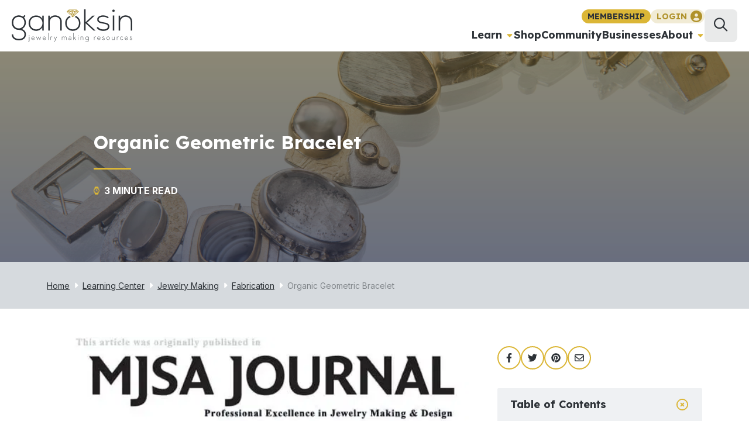

--- FILE ---
content_type: text/html; charset=utf-8
request_url: https://www.ganoksin.com/article/organic-geometric-bracelet/
body_size: 37907
content:
<!DOCTYPE html><html lang="en-US"><head><meta charSet="utf-8"/><title>Organic Geometric Bracelet - Ganoksin Jewelry Making Community</title><meta name="viewport" content="width=device-width,initial-scale=1,shrink-to-fit=no"/><meta name="description" content="Always preferring a combination of metals in her jewelry, Sydney Lynch creates a bi-metal organic geometric bracelet. Read on for more information."/><link rel="canonical" href="https://www.ganoksin.com/article/organic-geometric-bracelet/"/><meta property="article:publisher" content="https://www.facebook.com/ganoksin/"/><meta property="article:modified_time" content="2017-01-22T06:31:03+00:00"/><meta name="robots" content="index, follow, max-snippet:-1, max-image-preview:large, max-video-preview:-1"/><meta property="og:title" content="Organic Geometric Bracelet - Ganoksin Jewelry Making Community"/><meta property="og:description" content="Always preferring a combination of metals in her jewelry, Sydney Lynch creates a bi-metal organic geometric bracelet. Read on for more information."/><meta property="og:image" content="https://www.ganoksin.com/wp-content/uploads/2016/07/br1.jpg"/><meta property="og:image:width" content="1920"/><meta property="og:image:height" content="1281"/><meta property="og:image:type" content="image/jpeg"/><meta property="og:site_name" content="Ganoksin"/><meta property="og:locale" content="en_US"/><meta property="og:type" content="article"/><meta property="og:url" content="https://www.ganoksin.com/article/organic-geometric-bracelet/"/><meta name="twitter:label0" content="Est. reading time"/><meta name="twitter:data0" content="3 minutes"/><script type="application/ld+json">{"@context":"https://schema.org","@graph":[{"@type":"WebPage","@id":"https://www.ganoksin.com/article/organic-geometric-bracelet/","url":"https://www.ganoksin.com/article/organic-geometric-bracelet/","name":"Organic Geometric Bracelet - Ganoksin Jewelry Making Community","isPartOf":{"@id":"https://www.ganoksin.com/#website"},"datePublished":"2016-07-24T18:46:25+00:00","dateModified":"2017-01-22T06:31:03+00:00","description":"Always preferring a combination of metals in her jewelry, Sydney Lynch creates a bi-metal organic geometric bracelet. Read on for more information.","breadcrumb":{"@id":"https://www.ganoksin.com/article/organic-geometric-bracelet/#breadcrumb"},"inLanguage":"en-US","potentialAction":[{"@type":"ReadAction","target":["https://www.ganoksin.com/article/organic-geometric-bracelet/"]}]},{"@type":"BreadcrumbList","@id":"https://www.ganoksin.com/article/organic-geometric-bracelet/#breadcrumb","itemListElement":[{"@type":"ListItem","position":1,"name":"Home","item":"https://www.ganoksin.com/"},{"@type":"ListItem","position":2,"name":"Learning Center","item":"https://www.ganoksin.com/learning-center/"},{"@type":"ListItem","position":3,"name":"Jewelry Making","item":"https://www.ganoksin.com/topic/jewelry-making/"},{"@type":"ListItem","position":4,"name":"Fabrication","item":"https://www.ganoksin.com/topic/jewelry-making/fabrication/"},{"@type":"ListItem","position":5,"name":"Organic Geometric Bracelet"}]},{"@type":"WebSite","@id":"https://www.ganoksin.com/#website","url":"https://www.ganoksin.com/","name":"Ganoksin","description":"Sharing information with jewelers for over 20 years","publisher":{"@id":"https://www.ganoksin.com/#organization"},"potentialAction":[{"@type":"SearchAction","target":{"@type":"EntryPoint","urlTemplate":"https://www.ganoksin.com/search/{search_term_string}/"},"query-input":"required name=search_term_string"}],"inLanguage":"en-US"},{"@type":"Organization","@id":"https://www.ganoksin.com/#organization","name":"Ganoksin","url":"https://www.ganoksin.com/","logo":{"@type":"ImageObject","inLanguage":"en-US","@id":"https://www.ganoksin.com/#/schema/logo/image/","url":"https://www.ganoksin.com/wp-content/uploads/2016/09/ganoksin-logo-main.svg","contentUrl":"https://www.ganoksin.com/wp-content/uploads/2016/09/ganoksin-logo-main.svg","caption":"Ganoksin"},"image":{"@id":"https://www.ganoksin.com/#/schema/logo/image/"},"sameAs":["https://www.instagram.com/ganoksin_project/","https://www.facebook.com/ganoksin/","https://twitter.com/ganoksinproject"]}]}</script><link rel="preload" as="image" imageSrcSet="https://www.ganoksin.com/uploads/640/75/2016/07/br1.jpg 640w, https://www.ganoksin.com/uploads/828/75/2016/07/br1.jpg 828w, https://www.ganoksin.com/uploads/1080/75/2016/07/br1.jpg 1080w, https://www.ganoksin.com/uploads/1200/75/2016/07/br1.jpg 1200w, https://www.ganoksin.com/uploads/1920/75/2016/07/br1.jpg 1920w" imageSizes="100vw"/><meta name="next-head-count" content="22"/><link rel="preconnect" href="//www.googletagmanager.com/" crossorigin="true"/><link rel="preconnect" href="//connect.facebook.net" crossorigin="true"/><link rel="dns-prefetch" href="//www.googletagmanager.com/"/><link rel="dns-prefetch" href="//connect.facebook.net"/><script data-noptimize="1" data-cfasync="false" async="" src="//scripts.mediavine.com/tags/ganoksin.js"></script><link rel="manifest" href="/_assets/manifest.json"/><link rel="apple-touch-icon" href="/_assets/icon.png"/><meta name="theme-color" content="#2e2247"/><link rel="shortcut icon" href="/_assets/favicon.ico"/><link rel="alternate" type="application/rss+xml" title="Ganoksin" href="https://www.ganoksin.com/feed/"/><link rel="preconnect" href="https://fonts.gstatic.com" crossorigin /><link rel="preload" href="/_next/static/css/e20a620f1d190a74.css" as="style"/><link rel="stylesheet" href="/_next/static/css/e20a620f1d190a74.css" data-n-g=""/><link rel="preload" href="/_next/static/css/41df57449cefd05f.css" as="style"/><link rel="stylesheet" href="/_next/static/css/41df57449cefd05f.css" data-n-p=""/><noscript data-n-css=""></noscript><script defer="" nomodule="" src="/_next/static/chunks/polyfills-c67a75d1b6f99dc8.js"></script><script src="/_next/static/chunks/webpack-40c8e6c5a746b14a.js" defer=""></script><script src="/_next/static/chunks/framework-45b23bd899ce37ec.js" defer=""></script><script src="/_next/static/chunks/main-7c82faacb4599ffb.js" defer=""></script><script src="/_next/static/chunks/pages/_app-d0e9763884e77de5.js" defer=""></script><script src="/_next/static/chunks/2953-479772673e8c9446.js" defer=""></script><script src="/_next/static/chunks/8554-92baaf768436b63e.js" defer=""></script><script src="/_next/static/chunks/1139-028eb8e5829d53b6.js" defer=""></script><script src="/_next/static/chunks/3838-72ee1a76abf3242e.js" defer=""></script><script src="/_next/static/chunks/6768-5b17cb851e367b1c.js" defer=""></script><script src="/_next/static/chunks/5772-f6a8b661014ad79d.js" defer=""></script><script src="/_next/static/chunks/pages/article/%5Bslug%5D-831e98aebe46de16.js" defer=""></script><script src="/_next/static/quKcgSGFLkBuSmjHZbzCk/_buildManifest.js" defer=""></script><script src="/_next/static/quKcgSGFLkBuSmjHZbzCk/_ssgManifest.js" defer=""></script><style data-href="https://fonts.googleapis.com/css2?family=Inter:wght@400;500;700&display=swap">@font-face{font-family:'Inter';font-style:normal;font-weight:400;font-display:swap;src:url(https://fonts.gstatic.com/l/font?kit=UcCO3FwrK3iLTeHuS_nVMrMxCp50SjIw2boKoduKmMEVuLyfMZs&skey=c491285d6722e4fa&v=v20) format('woff')}@font-face{font-family:'Inter';font-style:normal;font-weight:500;font-display:swap;src:url(https://fonts.gstatic.com/l/font?kit=UcCO3FwrK3iLTeHuS_nVMrMxCp50SjIw2boKoduKmMEVuI6fMZs&skey=c491285d6722e4fa&v=v20) format('woff')}@font-face{font-family:'Inter';font-style:normal;font-weight:700;font-display:swap;src:url(https://fonts.gstatic.com/l/font?kit=UcCO3FwrK3iLTeHuS_nVMrMxCp50SjIw2boKoduKmMEVuFuYMZs&skey=c491285d6722e4fa&v=v20) format('woff')}@font-face{font-family:'Inter';font-style:normal;font-weight:400;font-display:swap;src:url(https://fonts.gstatic.com/s/inter/v20/UcC73FwrK3iLTeHuS_nVMrMxCp50SjIa2JL7W0Q5n-wU.woff2) format('woff2');unicode-range:U+0460-052F,U+1C80-1C8A,U+20B4,U+2DE0-2DFF,U+A640-A69F,U+FE2E-FE2F}@font-face{font-family:'Inter';font-style:normal;font-weight:400;font-display:swap;src:url(https://fonts.gstatic.com/s/inter/v20/UcC73FwrK3iLTeHuS_nVMrMxCp50SjIa0ZL7W0Q5n-wU.woff2) format('woff2');unicode-range:U+0301,U+0400-045F,U+0490-0491,U+04B0-04B1,U+2116}@font-face{font-family:'Inter';font-style:normal;font-weight:400;font-display:swap;src:url(https://fonts.gstatic.com/s/inter/v20/UcC73FwrK3iLTeHuS_nVMrMxCp50SjIa2ZL7W0Q5n-wU.woff2) format('woff2');unicode-range:U+1F00-1FFF}@font-face{font-family:'Inter';font-style:normal;font-weight:400;font-display:swap;src:url(https://fonts.gstatic.com/s/inter/v20/UcC73FwrK3iLTeHuS_nVMrMxCp50SjIa1pL7W0Q5n-wU.woff2) format('woff2');unicode-range:U+0370-0377,U+037A-037F,U+0384-038A,U+038C,U+038E-03A1,U+03A3-03FF}@font-face{font-family:'Inter';font-style:normal;font-weight:400;font-display:swap;src:url(https://fonts.gstatic.com/s/inter/v20/UcC73FwrK3iLTeHuS_nVMrMxCp50SjIa2pL7W0Q5n-wU.woff2) format('woff2');unicode-range:U+0102-0103,U+0110-0111,U+0128-0129,U+0168-0169,U+01A0-01A1,U+01AF-01B0,U+0300-0301,U+0303-0304,U+0308-0309,U+0323,U+0329,U+1EA0-1EF9,U+20AB}@font-face{font-family:'Inter';font-style:normal;font-weight:400;font-display:swap;src:url(https://fonts.gstatic.com/s/inter/v20/UcC73FwrK3iLTeHuS_nVMrMxCp50SjIa25L7W0Q5n-wU.woff2) format('woff2');unicode-range:U+0100-02BA,U+02BD-02C5,U+02C7-02CC,U+02CE-02D7,U+02DD-02FF,U+0304,U+0308,U+0329,U+1D00-1DBF,U+1E00-1E9F,U+1EF2-1EFF,U+2020,U+20A0-20AB,U+20AD-20C0,U+2113,U+2C60-2C7F,U+A720-A7FF}@font-face{font-family:'Inter';font-style:normal;font-weight:400;font-display:swap;src:url(https://fonts.gstatic.com/s/inter/v20/UcC73FwrK3iLTeHuS_nVMrMxCp50SjIa1ZL7W0Q5nw.woff2) format('woff2');unicode-range:U+0000-00FF,U+0131,U+0152-0153,U+02BB-02BC,U+02C6,U+02DA,U+02DC,U+0304,U+0308,U+0329,U+2000-206F,U+20AC,U+2122,U+2191,U+2193,U+2212,U+2215,U+FEFF,U+FFFD}@font-face{font-family:'Inter';font-style:normal;font-weight:500;font-display:swap;src:url(https://fonts.gstatic.com/s/inter/v20/UcC73FwrK3iLTeHuS_nVMrMxCp50SjIa2JL7W0Q5n-wU.woff2) format('woff2');unicode-range:U+0460-052F,U+1C80-1C8A,U+20B4,U+2DE0-2DFF,U+A640-A69F,U+FE2E-FE2F}@font-face{font-family:'Inter';font-style:normal;font-weight:500;font-display:swap;src:url(https://fonts.gstatic.com/s/inter/v20/UcC73FwrK3iLTeHuS_nVMrMxCp50SjIa0ZL7W0Q5n-wU.woff2) format('woff2');unicode-range:U+0301,U+0400-045F,U+0490-0491,U+04B0-04B1,U+2116}@font-face{font-family:'Inter';font-style:normal;font-weight:500;font-display:swap;src:url(https://fonts.gstatic.com/s/inter/v20/UcC73FwrK3iLTeHuS_nVMrMxCp50SjIa2ZL7W0Q5n-wU.woff2) format('woff2');unicode-range:U+1F00-1FFF}@font-face{font-family:'Inter';font-style:normal;font-weight:500;font-display:swap;src:url(https://fonts.gstatic.com/s/inter/v20/UcC73FwrK3iLTeHuS_nVMrMxCp50SjIa1pL7W0Q5n-wU.woff2) format('woff2');unicode-range:U+0370-0377,U+037A-037F,U+0384-038A,U+038C,U+038E-03A1,U+03A3-03FF}@font-face{font-family:'Inter';font-style:normal;font-weight:500;font-display:swap;src:url(https://fonts.gstatic.com/s/inter/v20/UcC73FwrK3iLTeHuS_nVMrMxCp50SjIa2pL7W0Q5n-wU.woff2) format('woff2');unicode-range:U+0102-0103,U+0110-0111,U+0128-0129,U+0168-0169,U+01A0-01A1,U+01AF-01B0,U+0300-0301,U+0303-0304,U+0308-0309,U+0323,U+0329,U+1EA0-1EF9,U+20AB}@font-face{font-family:'Inter';font-style:normal;font-weight:500;font-display:swap;src:url(https://fonts.gstatic.com/s/inter/v20/UcC73FwrK3iLTeHuS_nVMrMxCp50SjIa25L7W0Q5n-wU.woff2) format('woff2');unicode-range:U+0100-02BA,U+02BD-02C5,U+02C7-02CC,U+02CE-02D7,U+02DD-02FF,U+0304,U+0308,U+0329,U+1D00-1DBF,U+1E00-1E9F,U+1EF2-1EFF,U+2020,U+20A0-20AB,U+20AD-20C0,U+2113,U+2C60-2C7F,U+A720-A7FF}@font-face{font-family:'Inter';font-style:normal;font-weight:500;font-display:swap;src:url(https://fonts.gstatic.com/s/inter/v20/UcC73FwrK3iLTeHuS_nVMrMxCp50SjIa1ZL7W0Q5nw.woff2) format('woff2');unicode-range:U+0000-00FF,U+0131,U+0152-0153,U+02BB-02BC,U+02C6,U+02DA,U+02DC,U+0304,U+0308,U+0329,U+2000-206F,U+20AC,U+2122,U+2191,U+2193,U+2212,U+2215,U+FEFF,U+FFFD}@font-face{font-family:'Inter';font-style:normal;font-weight:700;font-display:swap;src:url(https://fonts.gstatic.com/s/inter/v20/UcC73FwrK3iLTeHuS_nVMrMxCp50SjIa2JL7W0Q5n-wU.woff2) format('woff2');unicode-range:U+0460-052F,U+1C80-1C8A,U+20B4,U+2DE0-2DFF,U+A640-A69F,U+FE2E-FE2F}@font-face{font-family:'Inter';font-style:normal;font-weight:700;font-display:swap;src:url(https://fonts.gstatic.com/s/inter/v20/UcC73FwrK3iLTeHuS_nVMrMxCp50SjIa0ZL7W0Q5n-wU.woff2) format('woff2');unicode-range:U+0301,U+0400-045F,U+0490-0491,U+04B0-04B1,U+2116}@font-face{font-family:'Inter';font-style:normal;font-weight:700;font-display:swap;src:url(https://fonts.gstatic.com/s/inter/v20/UcC73FwrK3iLTeHuS_nVMrMxCp50SjIa2ZL7W0Q5n-wU.woff2) format('woff2');unicode-range:U+1F00-1FFF}@font-face{font-family:'Inter';font-style:normal;font-weight:700;font-display:swap;src:url(https://fonts.gstatic.com/s/inter/v20/UcC73FwrK3iLTeHuS_nVMrMxCp50SjIa1pL7W0Q5n-wU.woff2) format('woff2');unicode-range:U+0370-0377,U+037A-037F,U+0384-038A,U+038C,U+038E-03A1,U+03A3-03FF}@font-face{font-family:'Inter';font-style:normal;font-weight:700;font-display:swap;src:url(https://fonts.gstatic.com/s/inter/v20/UcC73FwrK3iLTeHuS_nVMrMxCp50SjIa2pL7W0Q5n-wU.woff2) format('woff2');unicode-range:U+0102-0103,U+0110-0111,U+0128-0129,U+0168-0169,U+01A0-01A1,U+01AF-01B0,U+0300-0301,U+0303-0304,U+0308-0309,U+0323,U+0329,U+1EA0-1EF9,U+20AB}@font-face{font-family:'Inter';font-style:normal;font-weight:700;font-display:swap;src:url(https://fonts.gstatic.com/s/inter/v20/UcC73FwrK3iLTeHuS_nVMrMxCp50SjIa25L7W0Q5n-wU.woff2) format('woff2');unicode-range:U+0100-02BA,U+02BD-02C5,U+02C7-02CC,U+02CE-02D7,U+02DD-02FF,U+0304,U+0308,U+0329,U+1D00-1DBF,U+1E00-1E9F,U+1EF2-1EFF,U+2020,U+20A0-20AB,U+20AD-20C0,U+2113,U+2C60-2C7F,U+A720-A7FF}@font-face{font-family:'Inter';font-style:normal;font-weight:700;font-display:swap;src:url(https://fonts.gstatic.com/s/inter/v20/UcC73FwrK3iLTeHuS_nVMrMxCp50SjIa1ZL7W0Q5nw.woff2) format('woff2');unicode-range:U+0000-00FF,U+0131,U+0152-0153,U+02BB-02BC,U+02C6,U+02DA,U+02DC,U+0304,U+0308,U+0329,U+2000-206F,U+20AC,U+2122,U+2191,U+2193,U+2212,U+2215,U+FEFF,U+FFFD}</style><style data-href="https://fonts.googleapis.com/css2?family=Lexend:wght@400;700&display=swap">@font-face{font-family:'Lexend';font-style:normal;font-weight:400;font-display:swap;src:url(https://fonts.gstatic.com/l/font?kit=wlptgwvFAVdoq2_F94zlCfv0bz1WCzsW_LM&skey=77476a9438b362c8&v=v26) format('woff')}@font-face{font-family:'Lexend';font-style:normal;font-weight:700;font-display:swap;src:url(https://fonts.gstatic.com/l/font?kit=wlptgwvFAVdoq2_F94zlCfv0bz1WC9wR_LM&skey=77476a9438b362c8&v=v26) format('woff')}@font-face{font-family:'Lexend';font-style:normal;font-weight:400;font-display:swap;src:url(https://fonts.gstatic.com/s/lexend/v26/wlpwgwvFAVdoq2_v9KQU82RHaBBX.woff2) format('woff2');unicode-range:U+0102-0103,U+0110-0111,U+0128-0129,U+0168-0169,U+01A0-01A1,U+01AF-01B0,U+0300-0301,U+0303-0304,U+0308-0309,U+0323,U+0329,U+1EA0-1EF9,U+20AB}@font-face{font-family:'Lexend';font-style:normal;font-weight:400;font-display:swap;src:url(https://fonts.gstatic.com/s/lexend/v26/wlpwgwvFAVdoq2_v9aQU82RHaBBX.woff2) format('woff2');unicode-range:U+0100-02BA,U+02BD-02C5,U+02C7-02CC,U+02CE-02D7,U+02DD-02FF,U+0304,U+0308,U+0329,U+1D00-1DBF,U+1E00-1E9F,U+1EF2-1EFF,U+2020,U+20A0-20AB,U+20AD-20C0,U+2113,U+2C60-2C7F,U+A720-A7FF}@font-face{font-family:'Lexend';font-style:normal;font-weight:400;font-display:swap;src:url(https://fonts.gstatic.com/s/lexend/v26/wlpwgwvFAVdoq2_v-6QU82RHaA.woff2) format('woff2');unicode-range:U+0000-00FF,U+0131,U+0152-0153,U+02BB-02BC,U+02C6,U+02DA,U+02DC,U+0304,U+0308,U+0329,U+2000-206F,U+20AC,U+2122,U+2191,U+2193,U+2212,U+2215,U+FEFF,U+FFFD}@font-face{font-family:'Lexend';font-style:normal;font-weight:700;font-display:swap;src:url(https://fonts.gstatic.com/s/lexend/v26/wlpwgwvFAVdoq2_v9KQU82RHaBBX.woff2) format('woff2');unicode-range:U+0102-0103,U+0110-0111,U+0128-0129,U+0168-0169,U+01A0-01A1,U+01AF-01B0,U+0300-0301,U+0303-0304,U+0308-0309,U+0323,U+0329,U+1EA0-1EF9,U+20AB}@font-face{font-family:'Lexend';font-style:normal;font-weight:700;font-display:swap;src:url(https://fonts.gstatic.com/s/lexend/v26/wlpwgwvFAVdoq2_v9aQU82RHaBBX.woff2) format('woff2');unicode-range:U+0100-02BA,U+02BD-02C5,U+02C7-02CC,U+02CE-02D7,U+02DD-02FF,U+0304,U+0308,U+0329,U+1D00-1DBF,U+1E00-1E9F,U+1EF2-1EFF,U+2020,U+20A0-20AB,U+20AD-20C0,U+2113,U+2C60-2C7F,U+A720-A7FF}@font-face{font-family:'Lexend';font-style:normal;font-weight:700;font-display:swap;src:url(https://fonts.gstatic.com/s/lexend/v26/wlpwgwvFAVdoq2_v-6QU82RHaA.woff2) format('woff2');unicode-range:U+0000-00FF,U+0131,U+0152-0153,U+02BB-02BC,U+02C6,U+02DA,U+02DC,U+0304,U+0308,U+0329,U+2000-206F,U+20AC,U+2122,U+2191,U+2193,U+2212,U+2215,U+FEFF,U+FFFD}</style></head><body class="theme-default"><noscript><iframe src="https://www.googletagmanager.com/ns.html?id=GTM-N226HV4"
            height="0" width="0" style="display:none;visibility:hidden"></iframe></noscript><div id="admin-bar"></div><div id="__next"><style data-emotion="css-global 1fzgb1e">:root{--mantine-color-white:#fff;--mantine-color-black:#000;--mantine-transition-timing-function:ease;--mantine-line-height:1.55;--mantine-font-family:Inter,sans-serif;--mantine-font-family-monospace:ui-monospace,SFMono-Regular,Menlo,Monaco,Consolas,Liberation Mono,Courier New,monospace;--mantine-font-family-headings:Lexend,sans-serif;--mantine-heading-font-weight:700;--mantine-shadow-xs:0 1px 3px rgba(0, 0, 0, 0.05),0 1px 2px rgba(0, 0, 0, 0.1);--mantine-shadow-sm:0 1px 3px rgba(0, 0, 0, 0.05),rgba(0, 0, 0, 0.05) 0px 10px 15px -5px,rgba(0, 0, 0, 0.04) 0px 7px 7px -5px;--mantine-shadow-md:0 1px 3px rgba(0, 0, 0, 0.05),rgba(0, 0, 0, 0.05) 0px 20px 25px -5px,rgba(0, 0, 0, 0.04) 0px 10px 10px -5px;--mantine-shadow-lg:0 1px 3px rgba(0, 0, 0, 0.05),rgba(0, 0, 0, 0.05) 0px 28px 23px -7px,rgba(0, 0, 0, 0.04) 0px 12px 12px -7px;--mantine-shadow-xl:0 1px 3px rgba(0, 0, 0, 0.05),rgba(0, 0, 0, 0.05) 0px 36px 28px -7px,rgba(0, 0, 0, 0.04) 0px 17px 17px -7px;--mantine-font-size-xs:12px;--mantine-font-size-sm:14px;--mantine-font-size-md:16px;--mantine-font-size-lg:18px;--mantine-font-size-xl:20px;--mantine-radius-xs:2px;--mantine-radius-sm:4px;--mantine-radius-md:8px;--mantine-radius-lg:16px;--mantine-radius-xl:32px;--mantine-spacing-xs:4px;--mantine-spacing-sm:8px;--mantine-spacing-md:12px;--mantine-spacing-lg:16px;--mantine-spacing-xl:20px;--mantine-color-dark-0:#C1C2C5;--mantine-color-dark-1:#A6A7AB;--mantine-color-dark-2:#909296;--mantine-color-dark-3:#5c5f66;--mantine-color-dark-4:#373A40;--mantine-color-dark-5:#2C2E33;--mantine-color-dark-6:#25262b;--mantine-color-dark-7:#1A1B1E;--mantine-color-dark-8:#141517;--mantine-color-dark-9:#101113;--mantine-color-gray-0:#f8f9fa;--mantine-color-gray-1:#f1f3f5;--mantine-color-gray-2:#e9ecef;--mantine-color-gray-3:#dee2e6;--mantine-color-gray-4:#ced4da;--mantine-color-gray-5:#adb5bd;--mantine-color-gray-6:#868e96;--mantine-color-gray-7:#495057;--mantine-color-gray-8:#343a40;--mantine-color-gray-9:#212529;--mantine-color-red-0:#fff5f5;--mantine-color-red-1:#ffe3e3;--mantine-color-red-2:#ffc9c9;--mantine-color-red-3:#ffa8a8;--mantine-color-red-4:#ff8787;--mantine-color-red-5:#ff6b6b;--mantine-color-red-6:#fa5252;--mantine-color-red-7:#f03e3e;--mantine-color-red-8:#e03131;--mantine-color-red-9:#c92a2a;--mantine-color-pink-0:#fff0f6;--mantine-color-pink-1:#ffdeeb;--mantine-color-pink-2:#fcc2d7;--mantine-color-pink-3:#faa2c1;--mantine-color-pink-4:#f783ac;--mantine-color-pink-5:#f06595;--mantine-color-pink-6:#e64980;--mantine-color-pink-7:#d6336c;--mantine-color-pink-8:#c2255c;--mantine-color-pink-9:#a61e4d;--mantine-color-grape-0:#f8f0fc;--mantine-color-grape-1:#f3d9fa;--mantine-color-grape-2:#eebefa;--mantine-color-grape-3:#e599f7;--mantine-color-grape-4:#da77f2;--mantine-color-grape-5:#cc5de8;--mantine-color-grape-6:#be4bdb;--mantine-color-grape-7:#ae3ec9;--mantine-color-grape-8:#9c36b5;--mantine-color-grape-9:#862e9c;--mantine-color-violet-0:#f3f0ff;--mantine-color-violet-1:#e5dbff;--mantine-color-violet-2:#d0bfff;--mantine-color-violet-3:#b197fc;--mantine-color-violet-4:#9775fa;--mantine-color-violet-5:#845ef7;--mantine-color-violet-6:#7950f2;--mantine-color-violet-7:#7048e8;--mantine-color-violet-8:#6741d9;--mantine-color-violet-9:#5f3dc4;--mantine-color-indigo-0:#edf2ff;--mantine-color-indigo-1:#dbe4ff;--mantine-color-indigo-2:#bac8ff;--mantine-color-indigo-3:#91a7ff;--mantine-color-indigo-4:#748ffc;--mantine-color-indigo-5:#5c7cfa;--mantine-color-indigo-6:#4c6ef5;--mantine-color-indigo-7:#4263eb;--mantine-color-indigo-8:#3b5bdb;--mantine-color-indigo-9:#364fc7;--mantine-color-blue-0:#e7f5ff;--mantine-color-blue-1:#d0ebff;--mantine-color-blue-2:#a5d8ff;--mantine-color-blue-3:#74c0fc;--mantine-color-blue-4:#4dabf7;--mantine-color-blue-5:#339af0;--mantine-color-blue-6:#228be6;--mantine-color-blue-7:#1c7ed6;--mantine-color-blue-8:#1971c2;--mantine-color-blue-9:#1864ab;--mantine-color-cyan-0:#e3fafc;--mantine-color-cyan-1:#c5f6fa;--mantine-color-cyan-2:#99e9f2;--mantine-color-cyan-3:#66d9e8;--mantine-color-cyan-4:#3bc9db;--mantine-color-cyan-5:#22b8cf;--mantine-color-cyan-6:#15aabf;--mantine-color-cyan-7:#1098ad;--mantine-color-cyan-8:#0c8599;--mantine-color-cyan-9:#0b7285;--mantine-color-teal-0:#e6fcf5;--mantine-color-teal-1:#c3fae8;--mantine-color-teal-2:#96f2d7;--mantine-color-teal-3:#63e6be;--mantine-color-teal-4:#38d9a9;--mantine-color-teal-5:#20c997;--mantine-color-teal-6:#12b886;--mantine-color-teal-7:#0ca678;--mantine-color-teal-8:#099268;--mantine-color-teal-9:#087f5b;--mantine-color-green-0:#ebfbee;--mantine-color-green-1:#d3f9d8;--mantine-color-green-2:#b2f2bb;--mantine-color-green-3:#8ce99a;--mantine-color-green-4:#69db7c;--mantine-color-green-5:#51cf66;--mantine-color-green-6:#40c057;--mantine-color-green-7:#37b24d;--mantine-color-green-8:#2f9e44;--mantine-color-green-9:#2b8a3e;--mantine-color-lime-0:#f4fce3;--mantine-color-lime-1:#e9fac8;--mantine-color-lime-2:#d8f5a2;--mantine-color-lime-3:#c0eb75;--mantine-color-lime-4:#a9e34b;--mantine-color-lime-5:#94d82d;--mantine-color-lime-6:#82c91e;--mantine-color-lime-7:#74b816;--mantine-color-lime-8:#66a80f;--mantine-color-lime-9:#5c940d;--mantine-color-yellow-0:#fff9db;--mantine-color-yellow-1:#fff3bf;--mantine-color-yellow-2:#ffec99;--mantine-color-yellow-3:#ffe066;--mantine-color-yellow-4:#ffd43b;--mantine-color-yellow-5:#fcc419;--mantine-color-yellow-6:#fab005;--mantine-color-yellow-7:#f59f00;--mantine-color-yellow-8:#f08c00;--mantine-color-yellow-9:#e67700;--mantine-color-orange-0:#fff4e6;--mantine-color-orange-1:#ffe8cc;--mantine-color-orange-2:#ffd8a8;--mantine-color-orange-3:#ffc078;--mantine-color-orange-4:#ffa94d;--mantine-color-orange-5:#ff922b;--mantine-color-orange-6:#fd7e14;--mantine-color-orange-7:#f76707;--mantine-color-orange-8:#e8590c;--mantine-color-orange-9:#d9480f;--mantine-color-secondary-0:#fbf8ef;--mantine-color-secondary-1:#fffbed;--mantine-color-secondary-2:#fef7de;--mantine-color-secondary-3:#f4e7b8;--mantine-color-secondary-4:#edd890;--mantine-color-secondary-5:#e4c866;--mantine-color-secondary-6:#dbb636;--mantine-color-secondary-7:#c39f23;--mantine-color-secondary-8:#977c19;--mantine-color-secondary-9:#6c580f;--mantine-color-tertiary-0:#B0922B;--mantine-color-tertiary-1:rgba(184, 153, 45, 0.9);--mantine-color-tertiary-2:rgba(184, 153, 45, 0.8);--mantine-color-tertiary-3:rgba(184, 153, 45, 0.7);--mantine-color-tertiary-4:rgba(184, 153, 45, 0.6);--mantine-color-tertiary-5:rgba(184, 153, 45, 0.5);--mantine-color-tertiary-6:rgba(184, 153, 45, 0.4);--mantine-color-tertiary-7:rgba(184, 153, 45, 0.3);--mantine-color-tertiary-8:rgba(184, 153, 45, 0.2);--mantine-color-tertiary-9:rgba(184, 153, 45, 0.1);--mantine-color-primary-0:#2D3237;--mantine-color-primary-1:rgba(45, 50, 55, 0.9);--mantine-color-primary-2:rgba(45, 50, 55, 0.8);--mantine-color-primary-3:rgba(45, 50, 55, 0.7);--mantine-color-primary-4:rgba(45, 50, 55, 0.6);--mantine-color-primary-5:rgba(45, 50, 55, 0.5);--mantine-color-primary-6:rgba(45, 50, 55, 0.4);--mantine-color-primary-7:rgba(45, 50, 55, 0.3);--mantine-color-primary-8:rgba(45, 50, 55, 0.2);--mantine-color-primary-9:rgba(45, 50, 55, 0.1);--mantine-color-quaternary-0:#2D3237;--mantine-color-quaternary-1:rgba(45, 50, 55, 0.9);--mantine-color-quaternary-2:rgba(45, 50, 55, 0.8);--mantine-color-quaternary-3:rgba(45, 50, 55, 0.7);--mantine-color-quaternary-4:rgba(45, 50, 55, 0.6);--mantine-color-quaternary-5:rgba(45, 50, 55, 0.5);--mantine-color-quaternary-6:rgba(45, 50, 55, 0.4);--mantine-color-quaternary-7:rgba(45, 50, 55, 0.3);--mantine-color-quaternary-8:rgba(45, 50, 55, 0.2);--mantine-color-quaternary-9:rgba(45, 50, 55, 0.1);--mantine-color-mercury-0:rgba(224, 228, 232, 1);--mantine-color-mercury-1:rgba(224, 228, 232, 0.9);--mantine-color-mercury-2:rgba(224, 228, 232, 0.8);--mantine-color-mercury-3:rgba(224, 228, 232, 0.7);--mantine-color-mercury-4:rgba(224, 228, 232, 0.6);--mantine-color-mercury-5:rgba(224, 228, 232, 0.5);--mantine-color-mercury-6:rgba(224, 228, 232, 0.4);--mantine-color-mercury-7:rgba(224, 228, 232, 0.3);--mantine-color-mercury-8:rgba(224, 228, 232, 0.2);--mantine-color-mercury-9:rgba(224, 228, 232, 0.1);--mantine-h1-font-size:4rempx;--mantine-h1-line-height:4.8rem;--mantine-h2-font-size:3.2rempx;--mantine-h2-line-height:4rem;--mantine-h3-font-size:2.8rempx;--mantine-h3-line-height:3.2rem;--mantine-h4-font-size:2.4rempx;--mantine-h4-line-height:2.8rem;--mantine-h5-font-size:2rempx;--mantine-h5-line-height:2.4rem;--mantine-h6-font-size:1.6rempx;--mantine-h6-line-height:2rem;}</style><div class="Z0AiO"><header class="x3A8t mPqSi"><a class="DCE4s" aria-label="Ganoksin Logo" href="/"><svg viewBox="0.422 0.282 204.629 55.532" width="1em" height="1em" style="width:128px;height:48px;max-width:128px;max-height:48px"><path d="m28.343 55.506.256-.374a.798.798 0 0 0 .528.187c.511 0 .716-.324.716-.971v-7.735h.511v7.786c0 .904-.478 1.38-1.227 1.38-.324 0-.58-.102-.784-.273Zm1.329-11.227a.434.434 0 0 1 .426-.426c.221 0 .426.187.426.426a.433.433 0 0 1-.426.426.433.433 0 0 1-.426-.426Zm7.088 7.446c.971 0 1.516-.342 1.942-.87l.341.307c-.494.63-1.244 1.005-2.283 1.005-1.67 0-2.846-1.244-2.846-2.845 0-1.602 1.227-2.846 2.727-2.846 1.601 0 2.64 1.21 2.674 2.948h-4.872c.051 1.431 1.039 2.301 2.317 2.301Zm2.027-2.744c-.136-1.158-.801-2.061-2.146-2.061-1.193 0-2.045.869-2.181 2.061h4.327Zm3.221-2.368h.545l1.67 4.463 1.891-4.668h.052l1.925 4.652 1.67-4.447h.511l-2.147 5.622h-.068l-1.908-4.651-1.926 4.651h-.068l-2.147-5.622Zm13.785 5.112c.971 0 1.516-.342 1.943-.87l.34.307c-.494.63-1.244 1.005-2.283 1.005-1.67 0-2.845-1.244-2.845-2.845 0-1.602 1.227-2.846 2.726-2.846 1.601 0 2.641 1.21 2.675 2.948h-4.873c.051 1.431 1.039 2.301 2.317 2.301Zm2.027-2.744c-.136-1.158-.801-2.061-2.147-2.061-1.192 0-2.044.869-2.181 2.061h4.328Zm4.09-9.047h.511v12.097h-.511V39.934Zm4.447 6.679h.512v.954c.34-.665.919-1.091 1.618-1.091.375 0 .563.034.835.188l-.187.426c-.171-.102-.358-.137-.682-.137-.852 0-1.584.836-1.584 1.943v3.135h-.512v-5.418Zm5.811 0h.562l1.994 4.447 1.908-4.447h.528l-3.867 9.03h-.529l1.704-3.97-2.3-5.06Zm13.478 0h.511v.834c.273-.579.903-.971 1.687-.971.733 0 1.414.358 1.755 1.091.392-.716 1.006-1.091 1.874-1.091 1.04 0 1.909.682 1.909 1.96v3.595h-.511v-3.509c0-1.057-.563-1.585-1.398-1.585-1.056 0-1.703.647-1.703 1.755v3.34h-.511v-3.493c0-1.056-.529-1.601-1.414-1.601-1.04 0-1.687.647-1.687 1.805v3.289h-.511v-5.419h-.001Zm15.199 1.976c0-1.193-.579-1.67-1.516-1.67-.784 0-1.312.29-1.721.937l-.375-.256c.512-.766 1.176-1.124 2.096-1.124 1.227 0 2.027.664 2.027 2.079v3.475h-.511v-.716c-.358.494-1.005.852-1.857.852-1.175 0-2.113-.579-2.113-1.721 0-1.141 1.006-1.652 2.13-1.652h1.84v-.204Zm-1.772.647c-.886 0-1.687.308-1.687 1.21 0 .887.698 1.262 1.67 1.262.886 0 1.789-.46 1.789-1.483v-.988h-1.772v-.001Zm6.68 2.795h-.511V39.934h.511v9.847l2.777-3.168h.596l-2.113 2.402 2.573 3.016h-.647l-2.249-2.641-.937 1.073v1.568Zm6.918-7.752c0-.239.205-.426.426-.426.222 0 .426.187.426.426a.432.432 0 0 1-.426.426.433.433 0 0 1-.426-.426Zm.17 2.334h.511v5.418h-.511v-5.418Zm4.465 0h.511v1.022c.358-.716 1.124-1.159 2.01-1.159 1.175 0 2.113.682 2.113 2.181v3.374h-.512v-3.288c0-1.261-.596-1.806-1.618-1.806-1.158 0-1.993.767-1.993 2.01v3.084h-.511v-5.418Zm8.383 7.581.46-.169c.341.834 1.192 1.312 2.198 1.312 1.295 0 2.078-.87 2.078-2.267v-2.215c-.46.852-1.244 1.312-2.215 1.312-1.601 0-2.777-1.244-2.777-2.845 0-1.602 1.175-2.846 2.777-2.846.971 0 1.755.461 2.215 1.313v-1.176h.511v6.492c0 1.635-1.005 2.709-2.589 2.709-1.312 0-2.266-.665-2.658-1.62Zm4.77-4.872c0-1.38-.92-2.385-2.249-2.385-1.329 0-2.249 1.005-2.249 2.385s.92 2.385 2.249 2.385c1.329 0 2.249-1.005 2.249-2.385Zm9.748-2.709h.511v.954c.341-.665.92-1.091 1.618-1.091.375 0 .562.034.835.188l-.187.426c-.17-.102-.358-.137-.681-.137-.852 0-1.585.836-1.585 1.943v3.135h-.511v-5.418Zm8.332 5.112c.971 0 1.516-.342 1.942-.87l.341.307c-.494.63-1.243 1.005-2.283 1.005-1.67 0-2.846-1.244-2.846-2.845 0-1.602 1.228-2.846 2.727-2.846 1.601 0 2.641 1.21 2.675 2.948h-4.873c.051 1.431 1.039 2.301 2.317 2.301Zm2.027-2.744c-.136-1.158-.8-2.061-2.147-2.061-1.192 0-2.044.869-2.181 2.061h4.328Zm3.562 1.84.443-.187c.29.681.92 1.091 1.789 1.091.801 0 1.363-.392 1.363-1.057 0-.698-.579-.971-1.567-1.295-1.022-.341-1.653-.647-1.653-1.568 0-.784.647-1.329 1.601-1.329.869 0 1.397.376 1.704.955l-.426.221c-.256-.443-.63-.733-1.278-.733-.664 0-1.107.341-1.107.886 0 .664.511.835 1.277 1.09 1.091.358 1.96.699 1.96 1.755 0 .972-.784 1.517-1.874 1.517-1.176 0-1.875-.545-2.232-1.346Zm7.242-1.499c0-1.602 1.243-2.846 2.794-2.846s2.794 1.244 2.794 2.846c0 1.601-1.243 2.845-2.794 2.845s-2.794-1.244-2.794-2.845Zm5.059 0c0-1.363-.953-2.402-2.265-2.402-1.313 0-2.266 1.039-2.266 2.402 0 1.363.953 2.403 2.266 2.403 1.312 0 2.265-1.04 2.265-2.403Zm3.989.664v-3.373h.511v3.288c0 1.278.579 1.806 1.619 1.806 1.158 0 1.993-.766 1.993-2.01v-3.084h.511v5.418h-.511v-1.023c-.358.717-1.125 1.159-2.011 1.159-1.243 0-2.112-.681-2.112-2.181Zm8.571-3.373h.511v.954c.341-.665.92-1.091 1.618-1.091.375 0 .563.034.835.188l-.187.426c-.17-.102-.358-.137-.682-.137-.851 0-1.584.836-1.584 1.943v3.135h-.511v-5.418Zm5.503 2.709c0-1.602 1.193-2.846 2.743-2.846.835 0 1.5.257 2.028.818l-.358.307c-.409-.46-.954-.681-1.67-.681-1.312 0-2.215 1.039-2.215 2.402 0 1.363.903 2.403 2.198 2.403.801 0 1.449-.308 1.857-.784l.358.307c-.511.613-1.295.919-2.215.919-1.533 0-2.726-1.244-2.726-2.845Zm10.65 2.403c.971 0 1.516-.342 1.942-.87l.341.307c-.494.63-1.244 1.005-2.283 1.005-1.67 0-2.845-1.244-2.845-2.845 0-1.602 1.226-2.846 2.726-2.846 1.601 0 2.641 1.21 2.675 2.948h-4.873c.051 1.431 1.039 2.301 2.317 2.301Zm2.028-2.744c-.137-1.158-.802-2.061-2.147-2.061-1.193 0-2.045.869-2.181 2.061h4.328Zm3.561 1.84.443-.187c.29.681.92 1.091 1.789 1.091.801 0 1.363-.392 1.363-1.057 0-.698-.579-.971-1.567-1.295-1.022-.341-1.653-.647-1.653-1.568 0-.784.648-1.329 1.602-1.329.869 0 1.397.376 1.703.955l-.425.221c-.256-.443-.631-.733-1.278-.733-.665 0-1.108.341-1.108.886 0 .664.511.835 1.279 1.09 1.09.358 1.958.699 1.958 1.755 0 .972-.784 1.517-1.874 1.517-1.176 0-1.874-.545-2.232-1.346ZM171.198 2.6c0 2.678 4.069 2.678 4.069 0 0-2.679-4.069-2.679-4.069 0ZM52.394 16.453c-2.112-3.965-6.283-5.87-10.403-5.87-7.108 0-12.927 5.252-12.927 13.029s5.819 13.134 12.927 13.134c4.12 0 7.931-1.855 10.403-5.82v5.407h2.524V10.89h-2.524v5.563Zm-10.403 17.82c-5.769 0-10.404-4.274-10.404-10.66 0-6.387 4.636-10.61 10.404-10.61 14.163 0 14.163 21.27 0 21.27Zm-24.367-.617c4.223-1.906 6.85-6.387 6.85-10.817 0-4.119-1.339-6.695-3.141-8.653l2.472-2.883-1.649-1.442-2.471 2.886c-1.958-1.391-4.635-2.319-7.211-2.319-6.591 0-11.949 4.481-11.949 12.411 0 6.8 4.584 12.31 11.949 12.31 4.738 0 9.632 2.164 9.632 7.621 0 5.409-4.533 7.676-9.632 7.676-5.099 0-9.528-2.474-9.528-7.676H.422c0 6.439 5.305 10.147 12.052 10.147s12.104-3.296 12.104-10.147c0-4.376-2.473-7.518-6.954-9.114ZM3.048 22.839c0-6.643 4.225-9.887 9.426-9.887 5.253 0 9.527 3.45 9.527 9.887 0 5.254-4.274 9.786-9.527 9.786-5.82 0-9.426-4.532-9.426-9.786Zm190.519-12.411c-3.555.052-7.109 1.494-9.065 4.995V10.89h-2.472v25.443h2.523V22.17c0-5.253 3.657-9.218 8.91-9.271 5.51-.051 9.064 3.039 9.064 8.807v14.627h2.524V21.656c.001-7.057-4.686-11.228-11.484-11.228ZM155.732 22.17c-3.193-.566-7.623-1.236-7.725-4.635-.103-3.244 3.708-4.738 7.673-4.686 2.834 0 5.356.412 7.931 2.678l1.546-1.649c-2.525-2.368-5.769-3.399-9.477-3.399-5.15-.052-10.145 2.112-10.094 7.108.051 5.099 4.944 6.025 9.887 6.849 4.173.67 8.397 1.391 8.293 5.048-.154 4.017-4.84 4.84-7.931 4.84-3.399 0-7.21-1.287-9.322-4.326l-1.854 1.647c2.215 3.401 6.644 5.1 11.124 5.1 4.481 0 10.301-1.493 10.456-7.107.256-5.922-5.975-6.695-10.507-7.468Zm16.188 14.163h2.523V10.788h-2.523v25.545Zm-30.733-25.338v-.105h-3.347l-12 11.126V.282h-2.472v36.052h2.472V23.871l13.648 12.463h3.192v-.154l-14.368-13.287 12.875-11.898Zm-31.752.467-1.972 1.839c4.155 1.304 7.159 5.088 7.159 10.362 0 6.593-4.687 10.56-10.455 10.56s-10.456-3.968-10.456-10.56c0-5.205 2.929-8.956 7-10.307l-1.974-1.82c-4.43 1.918-7.497 6.238-7.497 12.127 0 8.087 5.768 13.031 12.927 13.031 7.158 0 12.927-4.944 12.927-13.031 0-5.962-3.141-10.318-7.659-12.201Zm-35.476-1.034c-3.554.052-7.106 1.494-9.064 4.995V10.89h-2.472v25.443h2.523V22.17c0-5.253 3.657-9.218 8.911-9.271 5.51-.051 9.065 3.039 9.065 8.807v14.627h2.522V21.656c0-7.057-4.686-11.228-11.485-11.228Z" fill="currentColor"></path><path fill-rule="evenodd" clip-rule="evenodd" d="M97.72.633a.362.362 0 0 0-.24.092l-3.481 3.148-.01.01-.012.012a.358.358 0 0 0-.097.243v.002c0 .1.041.19.108.255l.008.009 9.827 9.063c.138.127.35.127.487-.001l9.642-8.984a.358.358 0 0 0 .254-.342l-.001-.025.001-.031a.356.356 0 0 0-.124-.264L110.504.721a.356.356 0 0 0-.235-.088H97.72Zm-.585 1.37-1.967 1.779h1.595l.372-1.779Zm1.592-.463h4.21l-2.326 2.009-1.884-2.009Zm-.803.19-.43 2.052h2.353L97.924 1.73Zm-1.022 2.768h-1.747l8.185 7.55-.682-1.739a.358.358 0 0 1-.184-.101l-5.572-5.71Zm5.14 4.242-4.139-4.242h2.475l1.664 4.242Zm1.123.901.9 2.293.807-2.072-.877-4.081-.83 3.86Zm2.335.583-.707 1.813 8.092-7.539h-1.797l-5.573 5.71-.015.016Zm4.587-5.726-3.923 4.02 1.567-4.02h2.356Zm1.14-.716h1.717l-2.097-1.817.38 1.817Zm-1.161-2.052.429 2.052h-2.353l1.924-2.052Zm-4.722 6.92-.892-4.152h2.51l-1.618 4.152Zm-1.806-4.152-.846 3.937-1.545-3.937h2.391Zm.076-.716h-2.178l2.178-1.881v1.881Zm.762 0V1.799l2.203 1.983h-2.203Zm5.066-2.433h-4.496l2.438 2.194 2.058-2.194Z" fill="#B0922B"></path></svg></a><button type="button" aria-label="open menu" class="OUBKm I4vW8 nA_cu"><div></div><div></div><div></div></button><div class="avYJe"><div class="__6K3sY"><form class="pkKPX" novalidate=""><div class="mantine-InputWrapper-root mantine-Autocomplete-root ziHab l9OFz UZL2y mantine-1u48g6v"><div class="mantine-qqmv3w mantine-Autocomplete-wrapper" role="combobox" aria-haspopup="listbox" aria-controls="mantine-R3lar6" aria-expanded="false" tabindex="-1"><div class="mantine-Input-wrapper mantine-Autocomplete-wrapper mantine-12sbrde"><input class="__4PYMC mantine-Input-input mantine-Autocomplete-input mantine-1xffc5i" type="search" autoComplete="off" id="mantine-R3lar6" placeholder="What can we help you find?" data-mantine-stop-propagation="false" aria-autocomplete="list" aria-invalid="false" value=""/><div class="mantine-1n9cu5e mantine-Input-rightSection mantine-Autocomplete-rightSection"><button type="button" class="OUBKm I4vW8 qSSi_"><svg width="1em" height="1em" viewBox="0 0 33 32" fill="none" xmlns="http://www.w3.org/2000/svg" class="JwgoG" style="width:16px;height:16px;max-width:16px;max-height:16px"><path d="m31.5 29.438-8.375-8.375c1.813-2.188 2.813-5 2.813-8.063 0-7.125-5.875-13-13-13C5.75 0 0 5.875 0 13c0 7.188 5.813 13 12.938 13 3 0 5.812-1 8.062-2.813l8.375 8.375c.313.313.688.438 1.125.438.375 0 .75-.125 1-.438.625-.562.625-1.5 0-2.125ZM3 13C3 7.5 7.438 3 13 3c5.5 0 10 4.5 10 10 0 5.563-4.5 10-10 10A9.95 9.95 0 0 1 3 13Z" fill="currentColor"></path></svg></button></div></div></div></div></form></div><div class="ofTlD"><div class="NlG92"></div></div></div></header><header class="boK3u yxp4H"><a class="T7kV1" aria-label="Ganoksin Logo" href="/"><svg viewBox="0.422 0.282 204.629 55.532" width="1em" height="1em" class="T7kV1" style="width:206px;height:56px;max-width:206px;max-height:56px"><path d="m28.343 55.506.256-.374a.798.798 0 0 0 .528.187c.511 0 .716-.324.716-.971v-7.735h.511v7.786c0 .904-.478 1.38-1.227 1.38-.324 0-.58-.102-.784-.273Zm1.329-11.227a.434.434 0 0 1 .426-.426c.221 0 .426.187.426.426a.433.433 0 0 1-.426.426.433.433 0 0 1-.426-.426Zm7.088 7.446c.971 0 1.516-.342 1.942-.87l.341.307c-.494.63-1.244 1.005-2.283 1.005-1.67 0-2.846-1.244-2.846-2.845 0-1.602 1.227-2.846 2.727-2.846 1.601 0 2.64 1.21 2.674 2.948h-4.872c.051 1.431 1.039 2.301 2.317 2.301Zm2.027-2.744c-.136-1.158-.801-2.061-2.146-2.061-1.193 0-2.045.869-2.181 2.061h4.327Zm3.221-2.368h.545l1.67 4.463 1.891-4.668h.052l1.925 4.652 1.67-4.447h.511l-2.147 5.622h-.068l-1.908-4.651-1.926 4.651h-.068l-2.147-5.622Zm13.785 5.112c.971 0 1.516-.342 1.943-.87l.34.307c-.494.63-1.244 1.005-2.283 1.005-1.67 0-2.845-1.244-2.845-2.845 0-1.602 1.227-2.846 2.726-2.846 1.601 0 2.641 1.21 2.675 2.948h-4.873c.051 1.431 1.039 2.301 2.317 2.301Zm2.027-2.744c-.136-1.158-.801-2.061-2.147-2.061-1.192 0-2.044.869-2.181 2.061h4.328Zm4.09-9.047h.511v12.097h-.511V39.934Zm4.447 6.679h.512v.954c.34-.665.919-1.091 1.618-1.091.375 0 .563.034.835.188l-.187.426c-.171-.102-.358-.137-.682-.137-.852 0-1.584.836-1.584 1.943v3.135h-.512v-5.418Zm5.811 0h.562l1.994 4.447 1.908-4.447h.528l-3.867 9.03h-.529l1.704-3.97-2.3-5.06Zm13.478 0h.511v.834c.273-.579.903-.971 1.687-.971.733 0 1.414.358 1.755 1.091.392-.716 1.006-1.091 1.874-1.091 1.04 0 1.909.682 1.909 1.96v3.595h-.511v-3.509c0-1.057-.563-1.585-1.398-1.585-1.056 0-1.703.647-1.703 1.755v3.34h-.511v-3.493c0-1.056-.529-1.601-1.414-1.601-1.04 0-1.687.647-1.687 1.805v3.289h-.511v-5.419h-.001Zm15.199 1.976c0-1.193-.579-1.67-1.516-1.67-.784 0-1.312.29-1.721.937l-.375-.256c.512-.766 1.176-1.124 2.096-1.124 1.227 0 2.027.664 2.027 2.079v3.475h-.511v-.716c-.358.494-1.005.852-1.857.852-1.175 0-2.113-.579-2.113-1.721 0-1.141 1.006-1.652 2.13-1.652h1.84v-.204Zm-1.772.647c-.886 0-1.687.308-1.687 1.21 0 .887.698 1.262 1.67 1.262.886 0 1.789-.46 1.789-1.483v-.988h-1.772v-.001Zm6.68 2.795h-.511V39.934h.511v9.847l2.777-3.168h.596l-2.113 2.402 2.573 3.016h-.647l-2.249-2.641-.937 1.073v1.568Zm6.918-7.752c0-.239.205-.426.426-.426.222 0 .426.187.426.426a.432.432 0 0 1-.426.426.433.433 0 0 1-.426-.426Zm.17 2.334h.511v5.418h-.511v-5.418Zm4.465 0h.511v1.022c.358-.716 1.124-1.159 2.01-1.159 1.175 0 2.113.682 2.113 2.181v3.374h-.512v-3.288c0-1.261-.596-1.806-1.618-1.806-1.158 0-1.993.767-1.993 2.01v3.084h-.511v-5.418Zm8.383 7.581.46-.169c.341.834 1.192 1.312 2.198 1.312 1.295 0 2.078-.87 2.078-2.267v-2.215c-.46.852-1.244 1.312-2.215 1.312-1.601 0-2.777-1.244-2.777-2.845 0-1.602 1.175-2.846 2.777-2.846.971 0 1.755.461 2.215 1.313v-1.176h.511v6.492c0 1.635-1.005 2.709-2.589 2.709-1.312 0-2.266-.665-2.658-1.62Zm4.77-4.872c0-1.38-.92-2.385-2.249-2.385-1.329 0-2.249 1.005-2.249 2.385s.92 2.385 2.249 2.385c1.329 0 2.249-1.005 2.249-2.385Zm9.748-2.709h.511v.954c.341-.665.92-1.091 1.618-1.091.375 0 .562.034.835.188l-.187.426c-.17-.102-.358-.137-.681-.137-.852 0-1.585.836-1.585 1.943v3.135h-.511v-5.418Zm8.332 5.112c.971 0 1.516-.342 1.942-.87l.341.307c-.494.63-1.243 1.005-2.283 1.005-1.67 0-2.846-1.244-2.846-2.845 0-1.602 1.228-2.846 2.727-2.846 1.601 0 2.641 1.21 2.675 2.948h-4.873c.051 1.431 1.039 2.301 2.317 2.301Zm2.027-2.744c-.136-1.158-.8-2.061-2.147-2.061-1.192 0-2.044.869-2.181 2.061h4.328Zm3.562 1.84.443-.187c.29.681.92 1.091 1.789 1.091.801 0 1.363-.392 1.363-1.057 0-.698-.579-.971-1.567-1.295-1.022-.341-1.653-.647-1.653-1.568 0-.784.647-1.329 1.601-1.329.869 0 1.397.376 1.704.955l-.426.221c-.256-.443-.63-.733-1.278-.733-.664 0-1.107.341-1.107.886 0 .664.511.835 1.277 1.09 1.091.358 1.96.699 1.96 1.755 0 .972-.784 1.517-1.874 1.517-1.176 0-1.875-.545-2.232-1.346Zm7.242-1.499c0-1.602 1.243-2.846 2.794-2.846s2.794 1.244 2.794 2.846c0 1.601-1.243 2.845-2.794 2.845s-2.794-1.244-2.794-2.845Zm5.059 0c0-1.363-.953-2.402-2.265-2.402-1.313 0-2.266 1.039-2.266 2.402 0 1.363.953 2.403 2.266 2.403 1.312 0 2.265-1.04 2.265-2.403Zm3.989.664v-3.373h.511v3.288c0 1.278.579 1.806 1.619 1.806 1.158 0 1.993-.766 1.993-2.01v-3.084h.511v5.418h-.511v-1.023c-.358.717-1.125 1.159-2.011 1.159-1.243 0-2.112-.681-2.112-2.181Zm8.571-3.373h.511v.954c.341-.665.92-1.091 1.618-1.091.375 0 .563.034.835.188l-.187.426c-.17-.102-.358-.137-.682-.137-.851 0-1.584.836-1.584 1.943v3.135h-.511v-5.418Zm5.503 2.709c0-1.602 1.193-2.846 2.743-2.846.835 0 1.5.257 2.028.818l-.358.307c-.409-.46-.954-.681-1.67-.681-1.312 0-2.215 1.039-2.215 2.402 0 1.363.903 2.403 2.198 2.403.801 0 1.449-.308 1.857-.784l.358.307c-.511.613-1.295.919-2.215.919-1.533 0-2.726-1.244-2.726-2.845Zm10.65 2.403c.971 0 1.516-.342 1.942-.87l.341.307c-.494.63-1.244 1.005-2.283 1.005-1.67 0-2.845-1.244-2.845-2.845 0-1.602 1.226-2.846 2.726-2.846 1.601 0 2.641 1.21 2.675 2.948h-4.873c.051 1.431 1.039 2.301 2.317 2.301Zm2.028-2.744c-.137-1.158-.802-2.061-2.147-2.061-1.193 0-2.045.869-2.181 2.061h4.328Zm3.561 1.84.443-.187c.29.681.92 1.091 1.789 1.091.801 0 1.363-.392 1.363-1.057 0-.698-.579-.971-1.567-1.295-1.022-.341-1.653-.647-1.653-1.568 0-.784.648-1.329 1.602-1.329.869 0 1.397.376 1.703.955l-.425.221c-.256-.443-.631-.733-1.278-.733-.665 0-1.108.341-1.108.886 0 .664.511.835 1.279 1.09 1.09.358 1.958.699 1.958 1.755 0 .972-.784 1.517-1.874 1.517-1.176 0-1.874-.545-2.232-1.346ZM171.198 2.6c0 2.678 4.069 2.678 4.069 0 0-2.679-4.069-2.679-4.069 0ZM52.394 16.453c-2.112-3.965-6.283-5.87-10.403-5.87-7.108 0-12.927 5.252-12.927 13.029s5.819 13.134 12.927 13.134c4.12 0 7.931-1.855 10.403-5.82v5.407h2.524V10.89h-2.524v5.563Zm-10.403 17.82c-5.769 0-10.404-4.274-10.404-10.66 0-6.387 4.636-10.61 10.404-10.61 14.163 0 14.163 21.27 0 21.27Zm-24.367-.617c4.223-1.906 6.85-6.387 6.85-10.817 0-4.119-1.339-6.695-3.141-8.653l2.472-2.883-1.649-1.442-2.471 2.886c-1.958-1.391-4.635-2.319-7.211-2.319-6.591 0-11.949 4.481-11.949 12.411 0 6.8 4.584 12.31 11.949 12.31 4.738 0 9.632 2.164 9.632 7.621 0 5.409-4.533 7.676-9.632 7.676-5.099 0-9.528-2.474-9.528-7.676H.422c0 6.439 5.305 10.147 12.052 10.147s12.104-3.296 12.104-10.147c0-4.376-2.473-7.518-6.954-9.114ZM3.048 22.839c0-6.643 4.225-9.887 9.426-9.887 5.253 0 9.527 3.45 9.527 9.887 0 5.254-4.274 9.786-9.527 9.786-5.82 0-9.426-4.532-9.426-9.786Zm190.519-12.411c-3.555.052-7.109 1.494-9.065 4.995V10.89h-2.472v25.443h2.523V22.17c0-5.253 3.657-9.218 8.91-9.271 5.51-.051 9.064 3.039 9.064 8.807v14.627h2.524V21.656c.001-7.057-4.686-11.228-11.484-11.228ZM155.732 22.17c-3.193-.566-7.623-1.236-7.725-4.635-.103-3.244 3.708-4.738 7.673-4.686 2.834 0 5.356.412 7.931 2.678l1.546-1.649c-2.525-2.368-5.769-3.399-9.477-3.399-5.15-.052-10.145 2.112-10.094 7.108.051 5.099 4.944 6.025 9.887 6.849 4.173.67 8.397 1.391 8.293 5.048-.154 4.017-4.84 4.84-7.931 4.84-3.399 0-7.21-1.287-9.322-4.326l-1.854 1.647c2.215 3.401 6.644 5.1 11.124 5.1 4.481 0 10.301-1.493 10.456-7.107.256-5.922-5.975-6.695-10.507-7.468Zm16.188 14.163h2.523V10.788h-2.523v25.545Zm-30.733-25.338v-.105h-3.347l-12 11.126V.282h-2.472v36.052h2.472V23.871l13.648 12.463h3.192v-.154l-14.368-13.287 12.875-11.898Zm-31.752.467-1.972 1.839c4.155 1.304 7.159 5.088 7.159 10.362 0 6.593-4.687 10.56-10.455 10.56s-10.456-3.968-10.456-10.56c0-5.205 2.929-8.956 7-10.307l-1.974-1.82c-4.43 1.918-7.497 6.238-7.497 12.127 0 8.087 5.768 13.031 12.927 13.031 7.158 0 12.927-4.944 12.927-13.031 0-5.962-3.141-10.318-7.659-12.201Zm-35.476-1.034c-3.554.052-7.106 1.494-9.064 4.995V10.89h-2.472v25.443h2.523V22.17c0-5.253 3.657-9.218 8.911-9.271 5.51-.051 9.065 3.039 9.065 8.807v14.627h2.522V21.656c0-7.057-4.686-11.228-11.485-11.228Z" fill="currentColor"></path><path fill-rule="evenodd" clip-rule="evenodd" d="M97.72.633a.362.362 0 0 0-.24.092l-3.481 3.148-.01.01-.012.012a.358.358 0 0 0-.097.243v.002c0 .1.041.19.108.255l.008.009 9.827 9.063c.138.127.35.127.487-.001l9.642-8.984a.358.358 0 0 0 .254-.342l-.001-.025.001-.031a.356.356 0 0 0-.124-.264L110.504.721a.356.356 0 0 0-.235-.088H97.72Zm-.585 1.37-1.967 1.779h1.595l.372-1.779Zm1.592-.463h4.21l-2.326 2.009-1.884-2.009Zm-.803.19-.43 2.052h2.353L97.924 1.73Zm-1.022 2.768h-1.747l8.185 7.55-.682-1.739a.358.358 0 0 1-.184-.101l-5.572-5.71Zm5.14 4.242-4.139-4.242h2.475l1.664 4.242Zm1.123.901.9 2.293.807-2.072-.877-4.081-.83 3.86Zm2.335.583-.707 1.813 8.092-7.539h-1.797l-5.573 5.71-.015.016Zm4.587-5.726-3.923 4.02 1.567-4.02h2.356Zm1.14-.716h1.717l-2.097-1.817.38 1.817Zm-1.161-2.052.429 2.052h-2.353l1.924-2.052Zm-4.722 6.92-.892-4.152h2.51l-1.618 4.152Zm-1.806-4.152-.846 3.937-1.545-3.937h2.391Zm.076-.716h-2.178l2.178-1.881v1.881Zm.762 0V1.799l2.203 1.983h-2.203Zm5.066-2.433h-4.496l2.438 2.194 2.058-2.194Z" fill="#B0922B"></path></svg></a><div class="v6R3q"><div class="Aw_Tv"><a href="/membership/"><button type="button" class="LjP48 Xw8qS gXemv vqOO0">MEMBERSHIP</button></a><button type="button" class="LjP48 Xw8qS gXemv __92FW_ __9CBMc C6ihE">Search<svg width="1em" height="1em" viewBox="0 0 33 32" fill="none" xmlns="http://www.w3.org/2000/svg" style="width:14px;height:14px;max-width:14px;max-height:14px"><path d="m31.5 29.438-8.375-8.375c1.813-2.188 2.813-5 2.813-8.063 0-7.125-5.875-13-13-13C5.75 0 0 5.875 0 13c0 7.188 5.813 13 12.938 13 3 0 5.812-1 8.062-2.813l8.375 8.375c.313.313.688.438 1.125.438.375 0 .75-.125 1-.438.625-.562.625-1.5 0-2.125ZM3 13C3 7.5 7.438 3 13 3c5.5 0 10 4.5 10 10 0 5.563-4.5 10-10 10A9.95 9.95 0 0 1 3 13Z" fill="currentColor"></path></svg></button></div><nav class="kgokO"><div class="NLIDC u1SfE" style="position:relative"><div class="UbBYj"><a class="K5iCO" href="/learning-center/">Learn</a><svg xmlns="http://www.w3.org/2000/svg" viewBox="0 0 320 512" width="1em" height="1em" style="width:14px;height:14px;max-width:14px;max-height:14px"><path d="m310.6 246.6-127.1 128c-7.1 6.3-15.3 9.4-23.5 9.4s-16.38-3.125-22.63-9.375l-127.1-128C.224 237.5-2.516 223.7 2.438 211.8S19.07 192 32 192h255.1c12.94 0 24.62 7.781 29.58 19.75s3.12 25.75-6.08 34.85z" fill="currentColor"></path></svg><div class="__8_iCh"></div></div><div class="L_phM"><div class="wOWf3"><nav><ul class="QcQwH"><li class="tauGB"><a href="/learning-center/">Learning Center</a></li><li class="tauGB"><a href="/best-jewelry-making-tools/">Buying Guides</a></li><li class="tauGB"><a href="/courses/">Courses</a></li></ul></nav></div></div></div><div class="NLIDC"><div class="UbBYj"><a class="K5iCO" href="/shop/">Shop</a></div></div><div class="NLIDC"><div class="UbBYj"><a class="K5iCO" href="https://orchid.ganoksin.com/">Community</a></div></div><div class="NLIDC"><div class="UbBYj"><a class="K5iCO" href="/business-directory/">Businesses</a></div></div><div class="NLIDC u1SfE" style="position:relative"><div class="UbBYj"><a class="K5iCO" href="/about/">About</a><svg xmlns="http://www.w3.org/2000/svg" viewBox="0 0 320 512" width="1em" height="1em" style="width:14px;height:14px;max-width:14px;max-height:14px"><path d="m310.6 246.6-127.1 128c-7.1 6.3-15.3 9.4-23.5 9.4s-16.38-3.125-22.63-9.375l-127.1-128C.224 237.5-2.516 223.7 2.438 211.8S19.07 192 32 192h255.1c12.94 0 24.62 7.781 29.58 19.75s3.12 25.75-6.08 34.85z" fill="currentColor"></path></svg><div class="__8_iCh"></div></div><div class="L_phM"><div class="wOWf3"><nav><ul class="QcQwH"><li class="tauGB"><a href="/about/">About Ganoksin</a></li><li class="tauGB"><a href="/advertise/">Advertise</a></li><li class="tauGB"><a href="/contact/">Contact Us</a></li><li class="tauGB"><a href="/faq/">FAQ</a></li><li class="tauGB"><a href="/contact/">Support</a></li></ul></nav></div></div></div></nav></div><button type="button" class="OUBKm FgekS __6c2QM"><svg width="1em" height="1em" viewBox="0 0 33 32" fill="none" xmlns="http://www.w3.org/2000/svg"><path d="m31.5 29.438-8.375-8.375c1.813-2.188 2.813-5 2.813-8.063 0-7.125-5.875-13-13-13C5.75 0 0 5.875 0 13c0 7.188 5.813 13 12.938 13 3 0 5.812-1 8.062-2.813l8.375 8.375c.313.313.688.438 1.125.438.375 0 .75-.125 1-.438.625-.562.625-1.5 0-2.125ZM3 13C3 7.5 7.438 3 13 3c5.5 0 10 4.5 10 10 0 5.563-4.5 10-10 10A9.95 9.95 0 0 1 3 13Z" fill="currentColor"></path></svg></button></header><main class="X8wKE"><div class="__44Ola k_3_0 jadGI tvzWS"><span class="amwP1 WtKyL"><span style="box-sizing:border-box;display:block;overflow:hidden;width:initial;height:initial;background:none;opacity:1;border:0;margin:0;padding:0;position:absolute;top:0;left:0;bottom:0;right:0"><img alt="" sizes="100vw" srcSet="https://www.ganoksin.com/uploads/640/75/2016/07/br1.jpg 640w, https://www.ganoksin.com/uploads/828/75/2016/07/br1.jpg 828w, https://www.ganoksin.com/uploads/1080/75/2016/07/br1.jpg 1080w, https://www.ganoksin.com/uploads/1200/75/2016/07/br1.jpg 1200w, https://www.ganoksin.com/uploads/1920/75/2016/07/br1.jpg 1920w" src="https://www.ganoksin.com/uploads/1920/75/2016/07/br1.jpg" decoding="async" data-nimg="fill" style="position:absolute;top:0;left:0;bottom:0;right:0;box-sizing:border-box;padding:0;border:none;margin:auto;display:block;width:0;height:0;min-width:100%;max-width:100%;min-height:100%;max-height:100%;object-fit:cover;object-position:center"/></span></span><span class="amwP1 _Qchv xGWJG"><span style="box-sizing:border-box;display:block;overflow:hidden;width:initial;height:initial;background:none;opacity:1;border:0;margin:0;padding:0;position:relative"><span style="box-sizing:border-box;display:block;width:initial;height:initial;background:none;opacity:1;border:0;margin:0;padding:0;padding-top:56.25%"></span><img alt="" sizes="100vw" srcSet="https://www.ganoksin.com/uploads/640/75/2016/07/br1.jpg 640w, https://www.ganoksin.com/uploads/828/75/2016/07/br1.jpg 828w, https://www.ganoksin.com/uploads/1080/75/2016/07/br1.jpg 1080w, https://www.ganoksin.com/uploads/1200/75/2016/07/br1.jpg 1200w, https://www.ganoksin.com/uploads/1920/75/2016/07/br1.jpg 1920w" src="https://www.ganoksin.com/uploads/1920/75/2016/07/br1.jpg" decoding="async" data-nimg="responsive" style="position:absolute;top:0;left:0;bottom:0;right:0;box-sizing:border-box;padding:0;border:none;margin:auto;display:block;width:0;height:0;min-width:100%;max-width:100%;min-height:100%;max-height:100%;object-fit:cover;object-position:center"/></span></span><div class="fnWrK tvzWS KXIpK tcy9i"><div class="dVsyN"><h1>Organic Geometric Bracelet</h1></div><hr class="tdvbv __9_KTi"/><p class="yer9Y"><svg width="1em" height="1em" viewBox="0 0 12 16" fill="none" xmlns="http://www.w3.org/2000/svg" class="AbHMe" style="height:24px;max-height:24px"><path d="m6.75 7.625 1.156.75c.344.25.438.719.188 1.063a.717.717 0 0 1-1.031.187l-1.5-1A.77.77 0 0 1 5.25 8V5.5A.74.74 0 0 1 6 4.75a.76.76 0 0 1 .75.75v2.125ZM8.5 0c.813 0 1.5.688 1.5 1.5v2h-.063C11.188 4.625 12 6.219 12 8c0 1.813-.813 3.406-2.063 4.5H10v2A1.5 1.5 0 0 1 8.5 16h-5A1.48 1.48 0 0 1 2 14.5v-2h.031A5.929 5.929 0 0 1 0 8c0-1.781.781-3.375 2.031-4.5H2v-2A1.5 1.5 0 0 1 3.5 0h5ZM6 3.5C3.5 3.5 1.5 5.531 1.5 8c0 2.5 2 4.5 4.5 4.5 2.469 0 4.5-2 4.5-4.5 0-2.469-2.031-4.5-4.5-4.5Z" fill="currentColor"></path></svg><strong>3<!-- --> Minute Read</strong></p></div></div><div class="U33EX ldDxL sP9qj"><div class="Td7xq Igyss W0zBl w_Xha"><div class="X2fQR"><a class="VNjoR" href="/">Home</a><svg xmlns="http://www.w3.org/2000/svg" viewBox="0 0 256 512" width="1em" height="1em" class="__59PC8" style="width:14px;height:14px;max-width:14px;max-height:14px"><path d="m118.6 105.4 128 127.1c6.3 7.1 9.4 15.3 9.4 22.6s-3.125 16.38-9.375 22.63l-128 127.1c-9.156 9.156-22.91 11.9-34.88 6.943S64 396.9 64 383.1V128c0-12.94 7.781-24.62 19.75-29.58s25.75-2.19 34.85 6.98z" fill="currentColor"></path></svg><a class="VNjoR" href="/learning-center/">Learning Center</a><svg xmlns="http://www.w3.org/2000/svg" viewBox="0 0 256 512" width="1em" height="1em" class="__59PC8" style="width:14px;height:14px;max-width:14px;max-height:14px"><path d="m118.6 105.4 128 127.1c6.3 7.1 9.4 15.3 9.4 22.6s-3.125 16.38-9.375 22.63l-128 127.1c-9.156 9.156-22.91 11.9-34.88 6.943S64 396.9 64 383.1V128c0-12.94 7.781-24.62 19.75-29.58s25.75-2.19 34.85 6.98z" fill="currentColor"></path></svg><a class="VNjoR" href="/topic/jewelry-making/">Jewelry Making</a><svg xmlns="http://www.w3.org/2000/svg" viewBox="0 0 256 512" width="1em" height="1em" class="__59PC8" style="width:14px;height:14px;max-width:14px;max-height:14px"><path d="m118.6 105.4 128 127.1c6.3 7.1 9.4 15.3 9.4 22.6s-3.125 16.38-9.375 22.63l-128 127.1c-9.156 9.156-22.91 11.9-34.88 6.943S64 396.9 64 383.1V128c0-12.94 7.781-24.62 19.75-29.58s25.75-2.19 34.85 6.98z" fill="currentColor"></path></svg><a class="VNjoR" href="/topic/jewelry-making/fabrication/">Fabrication</a><svg xmlns="http://www.w3.org/2000/svg" viewBox="0 0 256 512" width="1em" height="1em" class="__59PC8" style="width:14px;height:14px;max-width:14px;max-height:14px"><path d="m118.6 105.4 128 127.1c6.3 7.1 9.4 15.3 9.4 22.6s-3.125 16.38-9.375 22.63l-128 127.1c-9.156 9.156-22.91 11.9-34.88 6.943S64 396.9 64 383.1V128c0-12.94 7.781-24.62 19.75-29.58s25.75-2.19 34.85 6.98z" fill="currentColor"></path></svg><span class="VNjoR">Organic Geometric Bracelet</span></div></div></div><div class="YzymH page-container page-article-organic-geometric-bracelet"><div class="Td7xq Igyss __9D_AK LSd5b w_Xha __6lXS8"><div class="lEAif"><a href="https://mjsa.org/publicationsmedia/mjsa_journal/trial_subscription/" class="hXeOR" target="_blank"><span class="amwP1"><span style="box-sizing:border-box;display:block;overflow:hidden;width:initial;height:initial;background:none;opacity:1;border:0;margin:0;padding:0;position:relative"><span style="box-sizing:border-box;display:block;width:initial;height:initial;background:none;opacity:1;border:0;margin:0;padding:0;padding-top:20.833333333333336%"></span><img src="[data-uri]" decoding="async" data-nimg="responsive" style="position:absolute;top:0;left:0;bottom:0;right:0;box-sizing:border-box;padding:0;border:none;margin:auto;display:block;width:0;height:0;min-width:100%;max-width:100%;min-height:100%;max-height:100%;background-size:cover;background-position:0% 0%;filter:blur(20px);background-image:url(&quot;[data-uri]&quot;)"/><noscript><img sizes="100vw" srcSet="/_next/image/?url=/_next/static/media/mjsa-article-top.95b136f7.jpg&amp;w=640&amp;q=75 640w, /_next/image/?url=/_next/static/media/mjsa-article-top.95b136f7.jpg&amp;w=828&amp;q=75 828w, /_next/image/?url=/_next/static/media/mjsa-article-top.95b136f7.jpg&amp;w=1080&amp;q=75 1080w, /_next/image/?url=/_next/static/media/mjsa-article-top.95b136f7.jpg&amp;w=1200&amp;q=75 1200w, /_next/image/?url=/_next/static/media/mjsa-article-top.95b136f7.jpg&amp;w=1920&amp;q=75 1920w" src="/_next/image/?url=/_next/static/media/mjsa-article-top.95b136f7.jpg&amp;w=1920&amp;q=75" decoding="async" data-nimg="responsive" style="position:absolute;top:0;left:0;bottom:0;right:0;box-sizing:border-box;padding:0;border:none;margin:auto;display:block;width:0;height:0;min-width:100%;max-width:100%;min-height:100%;max-height:100%" loading="lazy"/></noscript></span></span></a><div class="MPE4e Ok3SM"><div class="__5KF0_"><div class="uOu3m __3BPRE"><span class="amwP1 __7gQsa"><span style="box-sizing:border-box;display:block;overflow:hidden;width:initial;height:initial;background:none;opacity:1;border:0;margin:0;padding:0;position:absolute;top:0;left:0;bottom:0;right:0"><img alt="" src="[data-uri]" decoding="async" data-nimg="fill" style="position:absolute;top:0;left:0;bottom:0;right:0;box-sizing:border-box;padding:0;border:none;margin:auto;display:block;width:0;height:0;min-width:100%;max-width:100%;min-height:100%;max-height:100%;object-fit:cover"/><noscript><img alt="" sizes="100vw" srcSet="https://www.ganoksin.com/uploads/640/75/2016/09/ShannonLBrown.jpg 640w, https://www.ganoksin.com/uploads/828/75/2016/09/ShannonLBrown.jpg 828w, https://www.ganoksin.com/uploads/1080/75/2016/09/ShannonLBrown.jpg 1080w, https://www.ganoksin.com/uploads/1200/75/2016/09/ShannonLBrown.jpg 1200w, https://www.ganoksin.com/uploads/1920/75/2016/09/ShannonLBrown.jpg 1920w" src="https://www.ganoksin.com/uploads/1920/75/2016/09/ShannonLBrown.jpg" decoding="async" data-nimg="fill" style="position:absolute;top:0;left:0;bottom:0;right:0;box-sizing:border-box;padding:0;border:none;margin:auto;display:block;width:0;height:0;min-width:100%;max-width:100%;min-height:100%;max-height:100%;object-fit:cover" loading="lazy"/></noscript></span></span><svg width="1em" height="1em" viewBox="0 0 420 420" fill="none" xmlns="http://www.w3.org/2000/svg" class="bR_iq"><circle cx="210" cy="210" r="208" stroke="#DBB636" stroke-width="4"></circle><path fill-rule="evenodd" clip-rule="evenodd" d="M375.554 3.646a1.567 1.567 0 0 0-1.03-.458l-20.525-1.034a1.502 1.502 0 0 0-.136-.001c-.382.012-.76.164-1.052.454l-.006.005a1.568 1.568 0 0 0-.457 1.18l2.362 58.626a1.57 1.57 0 0 0 1.512 1.507l57.669 2.044a1.566 1.566 0 0 0 1.918-.356 1.572 1.572 0 0 0 .533-1.297l-1.484-20.722a1.565 1.565 0 0 0-.453-1.004L375.554 3.646Zm-6.056 2.436-11.597-.584 4.938 4.949 6.659-4.365Zm6.362 3.502 13.036 13.066-13.423-.984.387-12.082Zm-3.076-1.901-7.68 5.035 7.285 7.302.395-12.337Zm-11.731 5.42-5.411-5.424 1.968 48.833 3.271-7.513a1.572 1.572 0 0 1-.256-.88l.428-35.017Zm2.78 29.117.318-26.012 7.663 7.68-7.981 18.332Zm.686 6.282-4.313 9.907 8.916-3.926 9.918-15.386-14.521 9.405Zm5.425 9.052-7.803 3.435 48.397 1.716-5.565-5.578-34.933.429c-.032 0-.064 0-.096-.002Zm31.931-3.532-24.594.302 17.298-7.616 7.296 7.314Zm5.747 1.315 5.315 5.328-.87-12.147-4.445 6.819Zm2.755-9.971-5.021 7.7-7.285-7.302 12.306-.398Zm-36.042 6.822 10.092-15.656 7.772 7.79-17.864 7.866Zm7.264-18.49-14.811 9.592 7.408-17.014 7.403 7.421Zm2.45-1.99-6.74-6.756 12.562.92-5.822 5.837Zm2.362 2.368 6.138-6.153.68 12.987-6.818-6.834Zm23.216 8.17-13.918-13.952.752 14.377 13.166-.426Z" fill="#DBB636"></path></svg></div><div class="v9rSo">By <!-- -->Shannon L. Brown<a href="https://www.ganoksin.com/member/shannonlbrown/" class="xmBzP">More from this author</a></div></div><div>Updated on<!-- --> <time dateTime="January 22, 2017">January 22, 2017</time></div></div><div class="content-container"><p class="kukmm uxbr6">Always preferring a combination of metals in her jewelry, Sydney Lynch of Sydney Lynch Jewelry Inc. in Lincoln, Nebraska, discovered a way to achieve that look cost-effectively using a bi-metal of 22k yellow gold backed by sterling silver.</p><h4 class="ptTjG __01Uwm fWj1q" data-name="Sydney_Lynch_creates_a_bimetal_organic_geometric_bracelet">Sydney Lynch creates a bi-metal organic geometric bracelet</h4><p class="kukmm uxbr6">Her multi-link bracelet enjoys a splash of gold with sterling silver—a smart combination with precious metal prices still high.</p><p class="kukmm uxbr6"><a class="CjrDd" href="https://www.ganoksin.com/wp-content/uploads/2016/07/br1.jpg" target="_blank"><span style="max-width:300px;width:100%" class="H6u56 dYKjs"><span class="amwP1 xGWJG"><span style="box-sizing:border-box;display:block;overflow:hidden;width:initial;height:initial;background:none;opacity:1;border:0;margin:0;padding:0;position:relative"><span style="box-sizing:border-box;display:block;width:initial;height:initial;background:none;opacity:1;border:0;margin:0;padding:0;padding-top:66.66666666666666%"></span><img alt="" src="[data-uri]" decoding="async" data-nimg="responsive" style="position:absolute;top:0;left:0;bottom:0;right:0;box-sizing:border-box;padding:0;border:none;margin:auto;display:block;width:0;height:0;min-width:100%;max-width:100%;min-height:100%;max-height:100%;object-fit:cover"/><noscript><img alt="" sizes="100vw" srcSet="https://www.ganoksin.com/uploads/640/75/2016/07/br1-300x200.jpg 640w, https://www.ganoksin.com/uploads/828/75/2016/07/br1-300x200.jpg 828w, https://www.ganoksin.com/uploads/1080/75/2016/07/br1-300x200.jpg 1080w, https://www.ganoksin.com/uploads/1200/75/2016/07/br1-300x200.jpg 1200w, https://www.ganoksin.com/uploads/1920/75/2016/07/br1-300x200.jpg 1920w" src="https://www.ganoksin.com/uploads/1920/75/2016/07/br1-300x200.jpg" decoding="async" data-nimg="responsive" style="position:absolute;top:0;left:0;bottom:0;right:0;box-sizing:border-box;padding:0;border:none;margin:auto;display:block;width:0;height:0;min-width:100%;max-width:100%;min-height:100%;max-height:100%;object-fit:cover" loading="lazy"/></noscript></span></span></span></a></p><p class="kukmm uxbr6">Though this piece is part of a line of multi-link bracelets, Lynch strives to make each one unique, starting with the gemstones they display. &quot;I always enjoy the game of finding the stones and laying them out,&quot; she says. &quot;It&#x27;s all about balancing color, shape, clarity versus opacity.&quot;</p><p class="kukmm uxbr6">Once she decides on the stones for a bracelet, she creates a detailed, to-scale drawing showing the links and the stones on which she has settled. In the case of this gray-tone bracelet, moonstone, Botswana agate, quartz with pyrite, a keishi pearl, rose-cut gray feldspar, quartz with large pyrite flakes, a faceted gray moonstone, and dendritic quartz all made the final cut.</p><p class="kukmm uxbr6">To create the bracelet, she began by cutting out a rough flat shape in 18 gauge sterling sheet for each of the eight links, then sawed and filed the edges. With that done, she turned to the bi-metal and cut out pieces to attach to the silver. She then ran the individual pieces for seven of the links through a rolling mill. Five passed between custom roller plates made from designs she drew and had etched into stainless steel. To add an additional subtle texture, she folded a piece of paper around the metal before she rolled it. The two remaining links—for the Botswana agate and feldspar—were then run through the mill with standard rollers, using just the folded sheet of paper.</p><p class="kukmm uxbr6">After soldering the bi-metal pieces to the silver links, she textured the eighth link (for the moonstone) by hitting it against a cinder block with a ball-peen hammer. She then added a slight, organic curve to all but the one for the feldspar, since only the stone would be visible on that link. To create the curve, each link was set on a wooden block and slightly dapped using a rawhide mallet and wooden punch.</p><p class="kukmm uxbr6">Lynch next fabricated bezels for the stones—four in 22k gold and four in sterling silver to keep down costs—and soldered them in place. In the bezels for the transparent and translucent stones, Lynch added a thin sheet of silver under the stones to reflect light. She rolled a sheet of sterling silver very thin, cut pieces to match the exact size of the bezels, scrubbed them with a wire brush to shine them up, and dropped them into place.</p><p class="kukmm uxbr6">Before setting the stones, Lynch cleaned up the metal using different sizes of brass brushes—including a brass wheel on her flex-shaft—along with soapy water.</p><p class="kukmm uxbr6">To connect the links, she first soldered 3 mm lengths of 3 mm sterling silver tubing to two sides of each segment, then joined them with jump rings that she closed with a pulse arc welder.</p><p class="kukmm uxbr6">The final step was to set the stones, including three 3.5 mm diameter champagne diamonds that add a customer-appreciated high-end sparkle. &quot;I think adding that little bit of glitter does increase the perceived value,&quot; says Lynch. The entire bracelet was then bead blasted and the top edge of the bezels smoothed with carbide burnishers.</p><p class="kukmm uxbr6"><a class="CjrDd" href="https://www.ganoksin.com/wp-content/uploads/2016/07/br2.jpg" target="_blank"><span style="max-width:300px;width:100%" class="H6u56 dYKjs"><span class="amwP1 xGWJG"><span style="box-sizing:border-box;display:block;overflow:hidden;width:initial;height:initial;background:none;opacity:1;border:0;margin:0;padding:0;position:relative"><span style="box-sizing:border-box;display:block;width:initial;height:initial;background:none;opacity:1;border:0;margin:0;padding:0;padding-top:74%"></span><img src="[data-uri]" decoding="async" data-nimg="responsive" style="position:absolute;top:0;left:0;bottom:0;right:0;box-sizing:border-box;padding:0;border:none;margin:auto;display:block;width:0;height:0;min-width:100%;max-width:100%;min-height:100%;max-height:100%;object-fit:cover"/><noscript><img sizes="100vw" srcSet="https://www.ganoksin.com/uploads/640/75/2016/07/br2-300x222.jpg 640w, https://www.ganoksin.com/uploads/828/75/2016/07/br2-300x222.jpg 828w, https://www.ganoksin.com/uploads/1080/75/2016/07/br2-300x222.jpg 1080w, https://www.ganoksin.com/uploads/1200/75/2016/07/br2-300x222.jpg 1200w, https://www.ganoksin.com/uploads/1920/75/2016/07/br2-300x222.jpg 1920w" src="https://www.ganoksin.com/uploads/1920/75/2016/07/br2-300x222.jpg" decoding="async" data-nimg="responsive" style="position:absolute;top:0;left:0;bottom:0;right:0;box-sizing:border-box;padding:0;border:none;margin:auto;display:block;width:0;height:0;min-width:100%;max-width:100%;min-height:100%;max-height:100%;object-fit:cover" loading="lazy"/></noscript></span></span></span></a></p><p class="kukmm uxbr6">Her finished bracelet has what she calls &quot;organic geometry.&quot; &quot;I like things to be soft and more natural but also controlled—I don&#x27;t want it to look accidental,&quot; says Lynch. &quot;I want quality craftsmanship so it&#x27;s clear that the look is purposeful.&quot;</p><div class="JqSli"> <p class="kukmm uxbr6"><a class="CjrDd" href="http://mjsa.org/publicationsmedia/mjsa_journal/trial_subscription/"><span style="width:100%" class="H6u56 dYKjs"><span class="amwP1 xGWJG"><span style="box-sizing:border-box;display:block;overflow:hidden;width:initial;height:initial;background:none;opacity:1;border:0;margin:0;padding:0;position:relative"><span style="box-sizing:border-box;display:block;width:initial;height:initial;background:none;opacity:1;border:0;margin:0;padding:0;padding-top:66.66666666666666%"></span><img src="[data-uri]" decoding="async" data-nimg="responsive" style="position:absolute;top:0;left:0;bottom:0;right:0;box-sizing:border-box;padding:0;border:none;margin:auto;display:block;width:0;height:0;min-width:100%;max-width:100%;min-height:100%;max-height:100%;object-fit:cover"/><noscript><img sizes="100vw" srcSet="https://www.ganoksin.com/uploads/640/75/2017/03/mjsa-article-bottom.gif 640w, https://www.ganoksin.com/uploads/828/75/2017/03/mjsa-article-bottom.gif 828w, https://www.ganoksin.com/uploads/1080/75/2017/03/mjsa-article-bottom.gif 1080w, https://www.ganoksin.com/uploads/1200/75/2017/03/mjsa-article-bottom.gif 1200w, https://www.ganoksin.com/uploads/1920/75/2017/03/mjsa-article-bottom.gif 1920w" src="https://www.ganoksin.com/uploads/1920/75/2017/03/mjsa-article-bottom.gif" decoding="async" data-nimg="responsive" style="position:absolute;top:0;left:0;bottom:0;right:0;box-sizing:border-box;padding:0;border:none;margin:auto;display:block;width:0;height:0;min-width:100%;max-width:100%;min-height:100%;max-height:100%;object-fit:cover" loading="lazy"/></noscript></span></span></span></a></p>
<p class="kukmm uxbr6">In association with<br/>
<a class="CjrDd" href="http://www.mjsa.org/"><span style="max-width:201px;width:100%" class="H6u56 dYKjs"><span class="amwP1 xGWJG"><span style="box-sizing:border-box;display:block;overflow:hidden;width:initial;height:initial;background:none;opacity:1;border:0;margin:0;padding:0;position:relative"><span style="box-sizing:border-box;display:block;width:initial;height:initial;background:none;opacity:1;border:0;margin:0;padding:0;padding-top:14.427860696517413%"></span><img src="[data-uri]" decoding="async" data-nimg="responsive" style="position:absolute;top:0;left:0;bottom:0;right:0;box-sizing:border-box;padding:0;border:none;margin:auto;display:block;width:0;height:0;min-width:100%;max-width:100%;min-height:100%;max-height:100%;object-fit:cover"/><noscript><img sizes="100vw" srcSet="https://www.ganoksin.com/uploads/640/75/2017/01/MJSA-Journal_logo-100.png 640w, https://www.ganoksin.com/uploads/828/75/2017/01/MJSA-Journal_logo-100.png 828w, https://www.ganoksin.com/uploads/1080/75/2017/01/MJSA-Journal_logo-100.png 1080w, https://www.ganoksin.com/uploads/1200/75/2017/01/MJSA-Journal_logo-100.png 1200w, https://www.ganoksin.com/uploads/1920/75/2017/01/MJSA-Journal_logo-100.png 1920w" src="https://www.ganoksin.com/uploads/1920/75/2017/01/MJSA-Journal_logo-100.png" decoding="async" data-nimg="responsive" style="position:absolute;top:0;left:0;bottom:0;right:0;box-sizing:border-box;padding:0;border:none;margin:auto;display:block;width:0;height:0;min-width:100%;max-width:100%;min-height:100%;max-height:100%;object-fit:cover" loading="lazy"/></noscript></span></span></span></a></p>
<p class="kukmm uxbr6">The award-winning <i>Journal</i> is published monthly by MJSA, the trade association for professional jewelry makers, designers, and related suppliers. It offers design ideas, fabrication and production techniques, bench tips, business and marketing insights, and trend and technology updates—the information crucial for business success. <b>“More than other publications, <i>MJSA Journal</i> is oriented toward people like me: those trying to earn a living by designing and making jewelry,”</b> says Jim Binnion of James Binnion Metal Arts.</p>
<p class="kukmm uxbr6"><b><a class="CjrDd" href="http://mjsa.org/publicationsmedia/mjsa_journal">Click here to read our latest articles</a><br/>
<a class="CjrDd" href="http://mjsa.org/publicationsmedia/mjsa_journal/trial_subscription/">Click here to get a FREE four-month trial subscription.</a></b></p>
</div></div><div class="__4Lt7G Ok3SM LqWMJ"><p>You assume all responsibility and risk for the use of the safety resources available on or through this web page. The International Gem Society LLC does not assume any liability for the materials, information and opinions provided on, or available through, this web page. No advice or information provided by this website shall create any warranty. Reliance on such advice, information or the content of this web page is solely at your own risk, including without limitation any safety guidelines, resources or precautions, or any other information related to safety that may be available on or through this web page. The International Gem Society LLC disclaims any liability for injury, death or damages resulting from the use thereof.</p></div><hr class="WD0Qq __6dI78"/><div class="lhVyX TFHgQ tvac4"><div class="WC91D"><div class="uOu3m x_EiO Lieo4"><span class="amwP1 __7gQsa"><span style="box-sizing:border-box;display:block;overflow:hidden;width:initial;height:initial;background:none;opacity:1;border:0;margin:0;padding:0;position:absolute;top:0;left:0;bottom:0;right:0"><img src="[data-uri]" decoding="async" data-nimg="fill" style="position:absolute;top:0;left:0;bottom:0;right:0;box-sizing:border-box;padding:0;border:none;margin:auto;display:block;width:0;height:0;min-width:100%;max-width:100%;min-height:100%;max-height:100%;object-fit:cover"/><noscript><img sizes="100vw" srcSet="https://www.ganoksin.com/uploads/640/75/2016/09/ShannonLBrown.jpg 640w, https://www.ganoksin.com/uploads/828/75/2016/09/ShannonLBrown.jpg 828w, https://www.ganoksin.com/uploads/1080/75/2016/09/ShannonLBrown.jpg 1080w, https://www.ganoksin.com/uploads/1200/75/2016/09/ShannonLBrown.jpg 1200w, https://www.ganoksin.com/uploads/1920/75/2016/09/ShannonLBrown.jpg 1920w" src="https://www.ganoksin.com/uploads/1920/75/2016/09/ShannonLBrown.jpg" decoding="async" data-nimg="fill" style="position:absolute;top:0;left:0;bottom:0;right:0;box-sizing:border-box;padding:0;border:none;margin:auto;display:block;width:0;height:0;min-width:100%;max-width:100%;min-height:100%;max-height:100%;object-fit:cover" loading="lazy"/></noscript></span></span><svg width="1em" height="1em" viewBox="0 0 420 420" fill="none" xmlns="http://www.w3.org/2000/svg" class="bR_iq"><circle cx="210" cy="210" r="208" stroke="#DBB636" stroke-width="4"></circle><path fill-rule="evenodd" clip-rule="evenodd" d="M375.554 3.646a1.567 1.567 0 0 0-1.03-.458l-20.525-1.034a1.502 1.502 0 0 0-.136-.001c-.382.012-.76.164-1.052.454l-.006.005a1.568 1.568 0 0 0-.457 1.18l2.362 58.626a1.57 1.57 0 0 0 1.512 1.507l57.669 2.044a1.566 1.566 0 0 0 1.918-.356 1.572 1.572 0 0 0 .533-1.297l-1.484-20.722a1.565 1.565 0 0 0-.453-1.004L375.554 3.646Zm-6.056 2.436-11.597-.584 4.938 4.949 6.659-4.365Zm6.362 3.502 13.036 13.066-13.423-.984.387-12.082Zm-3.076-1.901-7.68 5.035 7.285 7.302.395-12.337Zm-11.731 5.42-5.411-5.424 1.968 48.833 3.271-7.513a1.572 1.572 0 0 1-.256-.88l.428-35.017Zm2.78 29.117.318-26.012 7.663 7.68-7.981 18.332Zm.686 6.282-4.313 9.907 8.916-3.926 9.918-15.386-14.521 9.405Zm5.425 9.052-7.803 3.435 48.397 1.716-5.565-5.578-34.933.429c-.032 0-.064 0-.096-.002Zm31.931-3.532-24.594.302 17.298-7.616 7.296 7.314Zm5.747 1.315 5.315 5.328-.87-12.147-4.445 6.819Zm2.755-9.971-5.021 7.7-7.285-7.302 12.306-.398Zm-36.042 6.822 10.092-15.656 7.772 7.79-17.864 7.866Zm7.264-18.49-14.811 9.592 7.408-17.014 7.403 7.421Zm2.45-1.99-6.74-6.756 12.562.92-5.822 5.837Zm2.362 2.368 6.138-6.153.68 12.987-6.818-6.834Zm23.216 8.17-13.918-13.952.752 14.377 13.166-.426Z" fill="#DBB636"></path></svg></div></div><div class="mantine-Divider-root mantine-Divider-horizontal YsXVh mantine-p7bki3" role="separator"></div><div class="EPtJN"><h3 class="xviQm">Shannon L. Brown</h3><div class="aVRzs"><a href="https://www.ganoksin.com/member/shannonlbrown/"><button type="button" class="OUBKm yJg1l">View All Articles</button></a></div></div></div></div><aside class="sRezv"><div class="sidebar-container"><div class="__0Thsq muYKQ"><ul class="l8Fya MJrOi"><li><a href="https://www.facebook.com/sharer/sharer.php?u=https://www.ganoksin.com/article/organic-geometric-bracelet/" target="_blank" rel="noopener noreferrer"><button type="button" aria-label="Open Facebook page" class="OUBKm AArjf __0TAkB"><svg xmlns="http://www.w3.org/2000/svg" viewBox="0 0 320 512" width="1em" height="1em"><path d="m279.14 288 14.22-92.66h-88.91v-60.13c0-25.35 12.42-50.06 52.24-50.06h40.42V6.26S260.43 0 225.36 0c-73.22 0-121.08 44.38-121.08 124.72v70.62H22.89V288h81.39v224h100.17V288z" fill="currentColor"></path></svg></button></a></li><li><a href="https://twitter.com/share?url=https://www.ganoksin.com/article/organic-geometric-bracelet/" target="_blank" rel="noopener noreferrer"><button type="button" aria-label="Open Twitter page" class="OUBKm AArjf __0TAkB"><svg xmlns="http://www.w3.org/2000/svg" viewBox="0 0 512 512" width="1em" height="1em"><path d="M459.37 151.716c.325 4.548.325 9.097.325 13.645 0 138.72-105.583 298.558-298.558 298.558-59.452 0-114.68-17.219-161.137-47.106 8.447.974 16.568 1.299 25.34 1.299 49.055 0 94.213-16.568 130.274-44.832-46.132-.975-84.792-31.188-98.112-72.772 6.498.974 12.995 1.624 19.818 1.624 9.421 0 18.843-1.3 27.614-3.573-48.081-9.747-84.143-51.98-84.143-102.985v-1.299c13.969 7.797 30.214 12.67 47.431 13.319-28.264-18.843-46.781-51.005-46.781-87.391 0-19.492 5.197-37.36 14.294-52.954 51.655 63.675 129.3 105.258 216.365 109.807-1.624-7.797-2.599-15.918-2.599-24.04 0-57.828 46.782-104.934 104.934-104.934 30.213 0 57.502 12.67 76.67 33.137 23.715-4.548 46.456-13.32 66.599-25.34-7.798 24.366-24.366 44.833-46.132 57.827 21.117-2.273 41.584-8.122 60.426-16.243-14.292 20.791-32.161 39.308-52.628 54.253z" fill="currentColor"></path></svg></button></a></li><li><a href="https://pinterest.com/pin/create/link/?url=https://www.ganoksin.com/article/organic-geometric-bracelet/" target="_blank" rel="noopener noreferrer"><button type="button" aria-label="Open Pinterest page" class="OUBKm AArjf __0TAkB"><svg xmlns="http://www.w3.org/2000/svg" viewBox="0 0 496 512" width="1em" height="1em"><path d="M496 256c0 137-111 248-248 248-25.6 0-50.2-3.9-73.4-11.1 10.1-16.5 25.2-43.5 30.8-65 3-11.6 15.4-59 15.4-59 8.1 15.4 31.7 28.5 56.8 28.5 74.8 0 128.7-68.8 128.7-154.3 0-81.9-66.9-143.2-152.9-143.2-107 0-163.9 71.8-163.9 150.1 0 36.4 19.4 81.7 50.3 96.1 4.7 2.2 7.2 1.2 8.3-3.3.8-3.4 5-20.3 6.9-28.1.6-2.5.3-4.7-1.7-7.1-10.1-12.5-18.3-35.3-18.3-56.6 0-54.7 41.4-107.6 112-107.6 60.9 0 103.6 41.5 103.6 100.9 0 67.1-33.9 113.6-78 113.6-24.3 0-42.6-20.1-36.7-44.8 7-29.5 20.5-61.3 20.5-82.6 0-19-10.2-34.9-31.4-34.9-24.9 0-44.9 25.7-44.9 60.2 0 22 7.4 36.8 7.4 36.8s-24.5 103.8-29 123.2c-5 21.4-3 51.6-.9 71.2C65.4 450.9 0 361.1 0 256 0 119 111 8 248 8s248 111 248 248z" fill="currentColor"></path></svg></button></a></li><li><a href="mailto:?subject=Organic Geometric Bracelet#&amp;body=https://www.ganoksin.com/article/organic-geometric-bracelet/" aria-label="Send Email" class="OUBKm AArjf __0TAkB"><svg xmlns="http://www.w3.org/2000/svg" viewBox="0 0 512 512" width="1em" height="1em"><path d="M0 128c0-35.35 28.65-64 64-64h384c35.3 0 64 28.65 64 64v256c0 35.3-28.7 64-64 64H64c-35.35 0-64-28.7-64-64V128zm48 0v22.1l172.5 141.6c20.6 17 50.4 17 71 0L464 150.1v-23c0-7.9-7.2-16-16-16H64c-8.84 0-16 8.1-16 16v.9zm0 84.2V384c0 8.8 7.16 16 16 16h384c8.8 0 16-7.2 16-16V212.2L322 328.8c-38.4 31.5-93.6 31.5-132.9 0L48 212.2z" fill="currentColor"></path></svg></a></li></ul></div><div class="yzGH0"><div class="NCeaA g1PjI pUfEt mantine-1avyp1d" data-accordion="true"><div class="tw6is mantine-Accordion-item mantine-v4lv9f"><button class="mantine-UnstyledButton-root FuAVu mantine-Accordion-control mantine-kvy4rj" type="button" data-accordion-control="true" aria-expanded="false" aria-controls="mantine-R4qmar6-panel-toc" id="mantine-R4qmar6-control-toc"><div class="mantine-112jzn __30rBn mantine-Accordion-chevron"><svg xmlns="http://www.w3.org/2000/svg" viewBox="0 0 512 512" width="1em" height="1em" style="width:20px;height:20px;max-width:20px;max-height:20px"><path d="M232 344v-64h-64c-13.3 0-24-10.7-24-24s10.7-24 24-24h64v-64c0-13.3 10.7-24 24-24s24 10.7 24 24v64h64c13.3 0 24 10.7 24 24s-10.7 24-24 24h-64v64c0 13.3-10.7 24-24 24s-24-10.7-24-24zm280-88c0 141.4-114.6 256-256 256S0 397.4 0 256 114.6 0 256 0s256 114.6 256 256zM256 48C141.1 48 48 141.1 48 256s93.1 208 208 208 208-93.1 208-208S370.9 48 256 48z" fill="currentColor"></path></svg></div><div class="mantine-pildck __7OgGf mantine-Accordion-label"><div class="aN0U_"><h4 class="pzs5x">Table of Contents</h4></div></div></button><div class="mantine-Accordion-panel mantine-1o18zzg" style="box-sizing:border-box;display:none;height:0px;overflow:hidden" aria-hidden="true" role="region" id="mantine-R4qmar6-panel-toc" aria-labelledby="mantine-R4qmar6-control-toc"><div style="opacity:0;transition:opacity 200ms ease"><div class="mantine-7qituf aoom_ mantine-Accordion-content"><ul class="bW_iS"><li class="__8l6JQ"><a class="qP0jn __4K7gu ui6FO" href="https://www.ganoksin.com#">Sydney Lynch creates a bi-metal organic geometric bracelet</a></li></ul></div></div></div></div></div></div></div></aside></div></div><div class="related-articles-container"><div class="nOuoZ __9D_AK pbLEN VVPD1"><div class="Td7xq Igyss fg5_I w_Xha"><div class="noS35 n43V2 lEkC_"><header class="wKWB3"><h3 data-name="Related Articles">Related Articles</h3></header><a href="/learning-center/" class="OUBKm TyrrA __2dqir">More Articles</a><div class="h_3XP"><div style="gap:32px" class="__9S8w3 hK8Bs Dj_TI X73QW oe6SV wDyM9"><a class="mantine-Paper-root mantine-Card-root hO1Dc e1cXe __9Gens mantine-1jhweak" href="/article/michael-david-sturlins-two-strand-crocheted-chain/"><div class="mantine-Card-cardSection __91l3z mantine-13qfx4b" padding="xl" data-first="true"><span class="amwP1 __3c476 xGWJG"><span style="box-sizing:border-box;display:block;overflow:hidden;width:initial;height:initial;background:none;opacity:1;border:0;margin:0;padding:0;position:relative"><span style="box-sizing:border-box;display:block;width:initial;height:initial;background:none;opacity:1;border:0;margin:0;padding:0;padding-top:100%"></span><img id="22948" alt="Michael David Sturlin’s Two Strand Crocheted Chain" caption="" src="[data-uri]" decoding="async" data-nimg="responsive" style="position:absolute;top:0;left:0;bottom:0;right:0;box-sizing:border-box;padding:0;border:none;margin:auto;display:block;width:0;height:0;min-width:100%;max-width:100%;min-height:100%;max-height:100%;object-fit:cover;object-position:50% 50%"/><noscript><img id="22948" alt="Michael David Sturlin’s Two Strand Crocheted Chain" caption="" sizes="50vw" srcSet="https://www.ganoksin.com/uploads/384/75/2016/06/ReflectingPondNecklace.jpg 384w, https://www.ganoksin.com/uploads/640/75/2016/06/ReflectingPondNecklace.jpg 640w, https://www.ganoksin.com/uploads/828/75/2016/06/ReflectingPondNecklace.jpg 828w, https://www.ganoksin.com/uploads/1080/75/2016/06/ReflectingPondNecklace.jpg 1080w, https://www.ganoksin.com/uploads/1200/75/2016/06/ReflectingPondNecklace.jpg 1200w, https://www.ganoksin.com/uploads/1920/75/2016/06/ReflectingPondNecklace.jpg 1920w" src="https://www.ganoksin.com/uploads/1920/75/2016/06/ReflectingPondNecklace.jpg" decoding="async" data-nimg="responsive" style="position:absolute;top:0;left:0;bottom:0;right:0;box-sizing:border-box;padding:0;border:none;margin:auto;display:block;width:0;height:0;min-width:100%;max-width:100%;min-height:100%;max-height:100%;object-fit:cover;object-position:50% 50%" loading="lazy"/></noscript></span></span></div><div class="__15ECW"><h3 class="Uxs3H e1cXe Qvn3_">Michael David Sturlin’s Two Strand Crocheted Chain</h3><div class="PVhwW Qvn3_">With the quartz as the central focal point of the &quot;Reflecting Pond Necklace,&quot; Sturlin had to design a chain that...</div><div class="qP0jn __9_Fy5 __4K7gu ui6FO">Read <span>More<svg width="1em" height="1em" viewBox="0 0 15 14" fill="none" xmlns="http://www.w3.org/2000/svg" class="Ztowl" style="width:14px;height:14px;max-width:14px;max-height:14px"><path d="M7.781 6.5 2.281.75C2 .437 1.531.437 1.22.719A.732.732 0 0 0 1 1.25c0 .188.063.375.188.531l5 5.219-5 5.25a.746.746 0 0 0 .03 1.063c.313.28.782.28 1.063-.032l5.5-5.75a.736.736 0 0 0 0-1.031Zm6 0L8.281.75C8 .437 7.531.437 7.22.719A.732.732 0 0 0 7 1.25c0 .188.063.375.188.531l5 5.219-5 5.25a.746.746 0 0 0 .03 1.063c.313.28.782.28 1.063-.032l5.5-5.75a.736.736 0 0 0 0-1.031Z" fill="currentColor"></path></svg></span></div></div></a><a class="mantine-Paper-root mantine-Card-root hO1Dc e1cXe __9Gens mantine-1jhweak" href="/article/intimate-abstractions-rachelle-thiewes/"><div class="mantine-Card-cardSection __91l3z mantine-13qfx4b" padding="xl" data-first="true"><span class="amwP1 __3c476 xGWJG"><span style="box-sizing:border-box;display:block;overflow:hidden;width:initial;height:initial;background:none;opacity:1;border:0;margin:0;padding:0;position:relative"><span style="box-sizing:border-box;display:block;width:initial;height:initial;background:none;opacity:1;border:0;margin:0;padding:0;padding-top:100%"></span><img id="36549" alt="The Intimate Abstractions of Rachelle Thiewes" caption="" src="[data-uri]" decoding="async" data-nimg="responsive" style="position:absolute;top:0;left:0;bottom:0;right:0;box-sizing:border-box;padding:0;border:none;margin:auto;display:block;width:0;height:0;min-width:100%;max-width:100%;min-height:100%;max-height:100%;object-fit:cover;object-position:50% 50%"/><noscript><img id="36549" alt="The Intimate Abstractions of Rachelle Thiewes" caption="" sizes="50vw" srcSet="https://www.ganoksin.com/uploads/384/75/2016/12/image_1-36.jpg 384w, https://www.ganoksin.com/uploads/640/75/2016/12/image_1-36.jpg 640w, https://www.ganoksin.com/uploads/828/75/2016/12/image_1-36.jpg 828w, https://www.ganoksin.com/uploads/1080/75/2016/12/image_1-36.jpg 1080w, https://www.ganoksin.com/uploads/1200/75/2016/12/image_1-36.jpg 1200w, https://www.ganoksin.com/uploads/1920/75/2016/12/image_1-36.jpg 1920w" src="https://www.ganoksin.com/uploads/1920/75/2016/12/image_1-36.jpg" decoding="async" data-nimg="responsive" style="position:absolute;top:0;left:0;bottom:0;right:0;box-sizing:border-box;padding:0;border:none;margin:auto;display:block;width:0;height:0;min-width:100%;max-width:100%;min-height:100%;max-height:100%;object-fit:cover;object-position:50% 50%" loading="lazy"/></noscript></span></span></div><div class="__15ECW"><h3 class="Uxs3H e1cXe Qvn3_">The Intimate Abstractions of Rachelle Thiewes</h3><div class="PVhwW Qvn3_">The third week of October was, ostensibly, a week like any other. But in the art world, it was a...</div><div class="qP0jn __9_Fy5 __4K7gu ui6FO">Read <span>More<svg width="1em" height="1em" viewBox="0 0 15 14" fill="none" xmlns="http://www.w3.org/2000/svg" class="Ztowl" style="width:14px;height:14px;max-width:14px;max-height:14px"><path d="M7.781 6.5 2.281.75C2 .437 1.531.437 1.22.719A.732.732 0 0 0 1 1.25c0 .188.063.375.188.531l5 5.219-5 5.25a.746.746 0 0 0 .03 1.063c.313.28.782.28 1.063-.032l5.5-5.75a.736.736 0 0 0 0-1.031Zm6 0L8.281.75C8 .437 7.531.437 7.22.719A.732.732 0 0 0 7 1.25c0 .188.063.375.188.531l5 5.219-5 5.25a.746.746 0 0 0 .03 1.063c.313.28.782.28 1.063-.032l5.5-5.75a.736.736 0 0 0 0-1.031Z" fill="currentColor"></path></svg></span></div></div></a><a class="mantine-Paper-root mantine-Card-root hO1Dc e1cXe __9Gens mantine-1jhweak" href="/article/modes-of-working-jewelry/"><div class="mantine-Card-cardSection mantine-13qfx4b" padding="xl" data-first="true"><span class="amwP1 __3c476 xGWJG"><span style="box-sizing:border-box;display:block;overflow:hidden;width:initial;height:initial;background:none;opacity:1;border:0;margin:0;padding:0;position:relative"><span style="box-sizing:border-box;display:block;width:initial;height:initial;background:none;opacity:1;border:0;margin:0;padding:0;padding-top:100%"></span><img src="[data-uri]" decoding="async" data-nimg="responsive" style="position:absolute;top:0;left:0;bottom:0;right:0;box-sizing:border-box;padding:0;border:none;margin:auto;display:block;width:0;height:0;min-width:100%;max-width:100%;min-height:100%;max-height:100%;object-fit:cover;object-position:50% 50%;background-size:cover;background-position:50% 50%;filter:blur(20px);background-image:url(&quot;[data-uri]&quot;)"/><noscript><img sizes="100vw" srcSet="/_next/image/?url=/_next/static/media/placeholder-white-ring.3564e77b.jpeg&amp;w=640&amp;q=75 640w, /_next/image/?url=/_next/static/media/placeholder-white-ring.3564e77b.jpeg&amp;w=828&amp;q=75 828w, /_next/image/?url=/_next/static/media/placeholder-white-ring.3564e77b.jpeg&amp;w=1080&amp;q=75 1080w, /_next/image/?url=/_next/static/media/placeholder-white-ring.3564e77b.jpeg&amp;w=1200&amp;q=75 1200w, /_next/image/?url=/_next/static/media/placeholder-white-ring.3564e77b.jpeg&amp;w=1920&amp;q=75 1920w" src="/_next/image/?url=/_next/static/media/placeholder-white-ring.3564e77b.jpeg&amp;w=1920&amp;q=75" decoding="async" data-nimg="responsive" style="position:absolute;top:0;left:0;bottom:0;right:0;box-sizing:border-box;padding:0;border:none;margin:auto;display:block;width:0;height:0;min-width:100%;max-width:100%;min-height:100%;max-height:100%;object-fit:cover;object-position:50% 50%" loading="lazy"/></noscript></span></span></div><div class="__15ECW"><h3 class="Uxs3H e1cXe Qvn3_">Modes of Working with Jewelry</h3><div class="PVhwW Qvn3_">This short paper offers a set of names to describe how the jewellery metals field is made up in terms...</div><div class="qP0jn __9_Fy5 __4K7gu ui6FO">Read <span>More<svg width="1em" height="1em" viewBox="0 0 15 14" fill="none" xmlns="http://www.w3.org/2000/svg" class="Ztowl" style="width:14px;height:14px;max-width:14px;max-height:14px"><path d="M7.781 6.5 2.281.75C2 .437 1.531.437 1.22.719A.732.732 0 0 0 1 1.25c0 .188.063.375.188.531l5 5.219-5 5.25a.746.746 0 0 0 .03 1.063c.313.28.782.28 1.063-.032l5.5-5.75a.736.736 0 0 0 0-1.031Zm6 0L8.281.75C8 .437 7.531.437 7.22.719A.732.732 0 0 0 7 1.25c0 .188.063.375.188.531l5 5.219-5 5.25a.746.746 0 0 0 .03 1.063c.313.28.782.28 1.063-.032l5.5-5.75a.736.736 0 0 0 0-1.031Z" fill="currentColor"></path></svg></span></div></div></a><a class="mantine-Paper-root mantine-Card-root hO1Dc e1cXe __9Gens mantine-1jhweak" href="/article/paul-lobel-innovator-mid-century-design/"><div class="mantine-Card-cardSection __91l3z mantine-13qfx4b" padding="xl" data-first="true"><span class="amwP1 __3c476 xGWJG"><span style="box-sizing:border-box;display:block;overflow:hidden;width:initial;height:initial;background:none;opacity:1;border:0;margin:0;padding:0;position:relative"><span style="box-sizing:border-box;display:block;width:initial;height:initial;background:none;opacity:1;border:0;margin:0;padding:0;padding-top:100%"></span><img id="38676" alt="Paul A. Lobel: Innovator of Mid-Century Design" caption="" src="[data-uri]" decoding="async" data-nimg="responsive" style="position:absolute;top:0;left:0;bottom:0;right:0;box-sizing:border-box;padding:0;border:none;margin:auto;display:block;width:0;height:0;min-width:100%;max-width:100%;min-height:100%;max-height:100%;object-fit:cover;object-position:50% 50%"/><noscript><img id="38676" alt="Paul A. Lobel: Innovator of Mid-Century Design" caption="" sizes="50vw" srcSet="https://www.ganoksin.com/uploads/384/75/2017/01/image_3-51.jpg 384w, https://www.ganoksin.com/uploads/640/75/2017/01/image_3-51.jpg 640w, https://www.ganoksin.com/uploads/828/75/2017/01/image_3-51.jpg 828w, https://www.ganoksin.com/uploads/1080/75/2017/01/image_3-51.jpg 1080w, https://www.ganoksin.com/uploads/1200/75/2017/01/image_3-51.jpg 1200w, https://www.ganoksin.com/uploads/1920/75/2017/01/image_3-51.jpg 1920w" src="https://www.ganoksin.com/uploads/1920/75/2017/01/image_3-51.jpg" decoding="async" data-nimg="responsive" style="position:absolute;top:0;left:0;bottom:0;right:0;box-sizing:border-box;padding:0;border:none;margin:auto;display:block;width:0;height:0;min-width:100%;max-width:100%;min-height:100%;max-height:100%;object-fit:cover;object-position:50% 50%" loading="lazy"/></noscript></span></span></div><div class="__15ECW"><h3 class="Uxs3H e1cXe Qvn3_">Paul A. Lobel: Innovator of Mid-Century Design</h3><div class="PVhwW Qvn3_">The accomplishments of Paul A. Lobel, industrial designer, metalsmith, sculptor and cartoonist/illustrator, may be viewed as the quintessential American success...</div><div class="qP0jn __9_Fy5 __4K7gu ui6FO">Read <span>More<svg width="1em" height="1em" viewBox="0 0 15 14" fill="none" xmlns="http://www.w3.org/2000/svg" class="Ztowl" style="width:14px;height:14px;max-width:14px;max-height:14px"><path d="M7.781 6.5 2.281.75C2 .437 1.531.437 1.22.719A.732.732 0 0 0 1 1.25c0 .188.063.375.188.531l5 5.219-5 5.25a.746.746 0 0 0 .03 1.063c.313.28.782.28 1.063-.032l5.5-5.75a.736.736 0 0 0 0-1.031Zm6 0L8.281.75C8 .437 7.531.437 7.22.719A.732.732 0 0 0 7 1.25c0 .188.063.375.188.531l5 5.219-5 5.25a.746.746 0 0 0 .03 1.063c.313.28.782.28 1.063-.032l5.5-5.75a.736.736 0 0 0 0-1.031Z" fill="currentColor"></path></svg></span></div></div></a></div></div></div><div class="noS35 n43V2 lEkC_"><header class="wKWB3"><h3 data-name="Latest Community Discussions">Latest Community Discussions</h3></header><a href="https://orchid.ganoksin.com/" class="__2dqir"><button type="button" class="OUBKm TyrrA">More Discussions</button></a><div class="h_3XP"><div style="gap:32px" class="__9S8w3 hK8Bs Dj_TI X73QW oe6SV wDyM9"><a href="https://orchid.ganoksin.com/t/preserving-rusted-objects-when-used-with-precious-metals-for-jewellery/67176" class="mantine-Paper-root mantine-Card-root hO1Dc e1cXe __9Gens mantine-1jhweak" target="" rel=""><div class="mantine-Card-cardSection __91l3z mantine-13qfx4b" padding="xl" data-first="true"><span class="amwP1 __3c476 xGWJG"><span style="box-sizing:border-box;display:block;overflow:hidden;width:initial;height:initial;background:none;opacity:1;border:0;margin:0;padding:0;position:relative"><span style="box-sizing:border-box;display:block;width:initial;height:initial;background:none;opacity:1;border:0;margin:0;padding:0;padding-top:100%"></span><img id="106892" alt="Preserving Rusted Objects for Jewelry" caption="preserving rusted objects" src="[data-uri]" decoding="async" data-nimg="responsive" style="position:absolute;top:0;left:0;bottom:0;right:0;box-sizing:border-box;padding:0;border:none;margin:auto;display:block;width:0;height:0;min-width:100%;max-width:100%;min-height:100%;max-height:100%;object-fit:cover;object-position:50% 50%"/><noscript><img id="106892" alt="Preserving Rusted Objects for Jewelry" caption="preserving rusted objects" sizes="50vw" srcSet="https://www.ganoksin.com/uploads/384/75/2023/02/4cbd842992f3b3f8c56e71deef9e3891661284c7.png 384w, https://www.ganoksin.com/uploads/640/75/2023/02/4cbd842992f3b3f8c56e71deef9e3891661284c7.png 640w, https://www.ganoksin.com/uploads/828/75/2023/02/4cbd842992f3b3f8c56e71deef9e3891661284c7.png 828w, https://www.ganoksin.com/uploads/1080/75/2023/02/4cbd842992f3b3f8c56e71deef9e3891661284c7.png 1080w, https://www.ganoksin.com/uploads/1200/75/2023/02/4cbd842992f3b3f8c56e71deef9e3891661284c7.png 1200w, https://www.ganoksin.com/uploads/1920/75/2023/02/4cbd842992f3b3f8c56e71deef9e3891661284c7.png 1920w" src="https://www.ganoksin.com/uploads/1920/75/2023/02/4cbd842992f3b3f8c56e71deef9e3891661284c7.png" decoding="async" data-nimg="responsive" style="position:absolute;top:0;left:0;bottom:0;right:0;box-sizing:border-box;padding:0;border:none;margin:auto;display:block;width:0;height:0;min-width:100%;max-width:100%;min-height:100%;max-height:100%;object-fit:cover;object-position:50% 50%" loading="lazy"/></noscript></span></span></div><div class="__15ECW"><h3 class="Uxs3H e1cXe Qvn3_">Preserving Rusted Objects for Jewelry</h3><div class="qP0jn __9_Fy5 __4K7gu ui6FO">Read <span>More<svg width="1em" height="1em" viewBox="0 0 15 14" fill="none" xmlns="http://www.w3.org/2000/svg" class="Ztowl" style="width:14px;height:14px;max-width:14px;max-height:14px"><path d="M7.781 6.5 2.281.75C2 .437 1.531.437 1.22.719A.732.732 0 0 0 1 1.25c0 .188.063.375.188.531l5 5.219-5 5.25a.746.746 0 0 0 .03 1.063c.313.28.782.28 1.063-.032l5.5-5.75a.736.736 0 0 0 0-1.031Zm6 0L8.281.75C8 .437 7.531.437 7.22.719A.732.732 0 0 0 7 1.25c0 .188.063.375.188.531l5 5.219-5 5.25a.746.746 0 0 0 .03 1.063c.313.28.782.28 1.063-.032l5.5-5.75a.736.736 0 0 0 0-1.031Z" fill="currentColor"></path></svg></span></div></div></a><a href="https://orchid.ganoksin.com/t/looking-for-feedback-on-my-setting/67065" class="mantine-Paper-root mantine-Card-root hO1Dc e1cXe __9Gens mantine-1jhweak" target="" rel=""><div class="mantine-Card-cardSection __91l3z mantine-13qfx4b" padding="xl" data-first="true"><span class="amwP1 __3c476 xGWJG"><span style="box-sizing:border-box;display:block;overflow:hidden;width:initial;height:initial;background:none;opacity:1;border:0;margin:0;padding:0;position:relative"><span style="box-sizing:border-box;display:block;width:initial;height:initial;background:none;opacity:1;border:0;margin:0;padding:0;padding-top:100%"></span><img id="106891" alt="Feedback on a Pavé Design" caption="Feedback on a Pavé Design" src="[data-uri]" decoding="async" data-nimg="responsive" style="position:absolute;top:0;left:0;bottom:0;right:0;box-sizing:border-box;padding:0;border:none;margin:auto;display:block;width:0;height:0;min-width:100%;max-width:100%;min-height:100%;max-height:100%;object-fit:cover;object-position:50% 50%"/><noscript><img id="106891" alt="Feedback on a Pavé Design" caption="Feedback on a Pavé Design" sizes="50vw" srcSet="https://www.ganoksin.com/uploads/384/75/2023/02/be648fad9e181421c8cc53e267646c588dfc979b.jpg 384w, https://www.ganoksin.com/uploads/640/75/2023/02/be648fad9e181421c8cc53e267646c588dfc979b.jpg 640w, https://www.ganoksin.com/uploads/828/75/2023/02/be648fad9e181421c8cc53e267646c588dfc979b.jpg 828w, https://www.ganoksin.com/uploads/1080/75/2023/02/be648fad9e181421c8cc53e267646c588dfc979b.jpg 1080w, https://www.ganoksin.com/uploads/1200/75/2023/02/be648fad9e181421c8cc53e267646c588dfc979b.jpg 1200w, https://www.ganoksin.com/uploads/1920/75/2023/02/be648fad9e181421c8cc53e267646c588dfc979b.jpg 1920w" src="https://www.ganoksin.com/uploads/1920/75/2023/02/be648fad9e181421c8cc53e267646c588dfc979b.jpg" decoding="async" data-nimg="responsive" style="position:absolute;top:0;left:0;bottom:0;right:0;box-sizing:border-box;padding:0;border:none;margin:auto;display:block;width:0;height:0;min-width:100%;max-width:100%;min-height:100%;max-height:100%;object-fit:cover;object-position:50% 50%" loading="lazy"/></noscript></span></span></div><div class="__15ECW"><h3 class="Uxs3H e1cXe Qvn3_">Feedback on a Pavé Design</h3><div class="qP0jn __9_Fy5 __4K7gu ui6FO">Read <span>More<svg width="1em" height="1em" viewBox="0 0 15 14" fill="none" xmlns="http://www.w3.org/2000/svg" class="Ztowl" style="width:14px;height:14px;max-width:14px;max-height:14px"><path d="M7.781 6.5 2.281.75C2 .437 1.531.437 1.22.719A.732.732 0 0 0 1 1.25c0 .188.063.375.188.531l5 5.219-5 5.25a.746.746 0 0 0 .03 1.063c.313.28.782.28 1.063-.032l5.5-5.75a.736.736 0 0 0 0-1.031Zm6 0L8.281.75C8 .437 7.531.437 7.22.719A.732.732 0 0 0 7 1.25c0 .188.063.375.188.531l5 5.219-5 5.25a.746.746 0 0 0 .03 1.063c.313.28.782.28 1.063-.032l5.5-5.75a.736.736 0 0 0 0-1.031Z" fill="currentColor"></path></svg></span></div></div></a><a href="https://orchid.ganoksin.com/t/james-miller-jewelry-gallery/50549" class="mantine-Paper-root mantine-Card-root hO1Dc e1cXe __9Gens mantine-1jhweak" target="" rel=""><div class="mantine-Card-cardSection __91l3z mantine-13qfx4b" padding="xl" data-first="true"><span class="amwP1 __3c476 xGWJG"><span style="box-sizing:border-box;display:block;overflow:hidden;width:initial;height:initial;background:none;opacity:1;border:0;margin:0;padding:0;position:relative"><span style="box-sizing:border-box;display:block;width:initial;height:initial;background:none;opacity:1;border:0;margin:0;padding:0;padding-top:100%"></span><img id="106889" alt="James Miller Jewelry Gallery" caption="James Miller Jewelry Gallery" src="[data-uri]" decoding="async" data-nimg="responsive" style="position:absolute;top:0;left:0;bottom:0;right:0;box-sizing:border-box;padding:0;border:none;margin:auto;display:block;width:0;height:0;min-width:100%;max-width:100%;min-height:100%;max-height:100%;object-fit:cover;object-position:50% 50%"/><noscript><img id="106889" alt="James Miller Jewelry Gallery" caption="James Miller Jewelry Gallery" sizes="50vw" srcSet="https://www.ganoksin.com/uploads/384/75/2023/02/James-Miller-Jewelry-Gallery.jpg 384w, https://www.ganoksin.com/uploads/640/75/2023/02/James-Miller-Jewelry-Gallery.jpg 640w, https://www.ganoksin.com/uploads/828/75/2023/02/James-Miller-Jewelry-Gallery.jpg 828w, https://www.ganoksin.com/uploads/1080/75/2023/02/James-Miller-Jewelry-Gallery.jpg 1080w, https://www.ganoksin.com/uploads/1200/75/2023/02/James-Miller-Jewelry-Gallery.jpg 1200w, https://www.ganoksin.com/uploads/1920/75/2023/02/James-Miller-Jewelry-Gallery.jpg 1920w" src="https://www.ganoksin.com/uploads/1920/75/2023/02/James-Miller-Jewelry-Gallery.jpg" decoding="async" data-nimg="responsive" style="position:absolute;top:0;left:0;bottom:0;right:0;box-sizing:border-box;padding:0;border:none;margin:auto;display:block;width:0;height:0;min-width:100%;max-width:100%;min-height:100%;max-height:100%;object-fit:cover;object-position:50% 50%" loading="lazy"/></noscript></span></span></div><div class="__15ECW"><h3 class="Uxs3H e1cXe Qvn3_">James Miller Jewelry Gallery</h3><div class="qP0jn __9_Fy5 __4K7gu ui6FO">Read <span>More<svg width="1em" height="1em" viewBox="0 0 15 14" fill="none" xmlns="http://www.w3.org/2000/svg" class="Ztowl" style="width:14px;height:14px;max-width:14px;max-height:14px"><path d="M7.781 6.5 2.281.75C2 .437 1.531.437 1.22.719A.732.732 0 0 0 1 1.25c0 .188.063.375.188.531l5 5.219-5 5.25a.746.746 0 0 0 .03 1.063c.313.28.782.28 1.063-.032l5.5-5.75a.736.736 0 0 0 0-1.031Zm6 0L8.281.75C8 .437 7.531.437 7.22.719A.732.732 0 0 0 7 1.25c0 .188.063.375.188.531l5 5.219-5 5.25a.746.746 0 0 0 .03 1.063c.313.28.782.28 1.063-.032l5.5-5.75a.736.736 0 0 0 0-1.031Z" fill="currentColor"></path></svg></span></div></div></a><a href="https://orchid.ganoksin.com/t/bola-clasp/66837" class="mantine-Paper-root mantine-Card-root hO1Dc e1cXe __9Gens mantine-1jhweak" target="" rel=""><div class="mantine-Card-cardSection __91l3z mantine-13qfx4b" padding="xl" data-first="true"><span class="amwP1 __3c476 xGWJG"><span style="box-sizing:border-box;display:block;overflow:hidden;width:initial;height:initial;background:none;opacity:1;border:0;margin:0;padding:0;position:relative"><span style="box-sizing:border-box;display:block;width:initial;height:initial;background:none;opacity:1;border:0;margin:0;padding:0;padding-top:100%"></span><img id="106916" alt="Clasps for a Bolo Tie" caption="bolo tie clasp" src="[data-uri]" decoding="async" data-nimg="responsive" style="position:absolute;top:0;left:0;bottom:0;right:0;box-sizing:border-box;padding:0;border:none;margin:auto;display:block;width:0;height:0;min-width:100%;max-width:100%;min-height:100%;max-height:100%;object-fit:cover;object-position:50% 50%"/><noscript><img id="106916" alt="Clasps for a Bolo Tie" caption="bolo tie clasp" sizes="50vw" srcSet="https://www.ganoksin.com/uploads/384/75/2023/02/90a88d3b6efc85503b8ffc5e04bc460161efd0cc.jpg 384w, https://www.ganoksin.com/uploads/640/75/2023/02/90a88d3b6efc85503b8ffc5e04bc460161efd0cc.jpg 640w, https://www.ganoksin.com/uploads/828/75/2023/02/90a88d3b6efc85503b8ffc5e04bc460161efd0cc.jpg 828w, https://www.ganoksin.com/uploads/1080/75/2023/02/90a88d3b6efc85503b8ffc5e04bc460161efd0cc.jpg 1080w, https://www.ganoksin.com/uploads/1200/75/2023/02/90a88d3b6efc85503b8ffc5e04bc460161efd0cc.jpg 1200w, https://www.ganoksin.com/uploads/1920/75/2023/02/90a88d3b6efc85503b8ffc5e04bc460161efd0cc.jpg 1920w" src="https://www.ganoksin.com/uploads/1920/75/2023/02/90a88d3b6efc85503b8ffc5e04bc460161efd0cc.jpg" decoding="async" data-nimg="responsive" style="position:absolute;top:0;left:0;bottom:0;right:0;box-sizing:border-box;padding:0;border:none;margin:auto;display:block;width:0;height:0;min-width:100%;max-width:100%;min-height:100%;max-height:100%;object-fit:cover;object-position:50% 50%" loading="lazy"/></noscript></span></span></div><div class="__15ECW"><h3 class="Uxs3H e1cXe Qvn3_">Clasps for a Bolo Tie</h3><div class="qP0jn __9_Fy5 __4K7gu ui6FO">Read <span>More<svg width="1em" height="1em" viewBox="0 0 15 14" fill="none" xmlns="http://www.w3.org/2000/svg" class="Ztowl" style="width:14px;height:14px;max-width:14px;max-height:14px"><path d="M7.781 6.5 2.281.75C2 .437 1.531.437 1.22.719A.732.732 0 0 0 1 1.25c0 .188.063.375.188.531l5 5.219-5 5.25a.746.746 0 0 0 .03 1.063c.313.28.782.28 1.063-.032l5.5-5.75a.736.736 0 0 0 0-1.031Zm6 0L8.281.75C8 .437 7.531.437 7.22.719A.732.732 0 0 0 7 1.25c0 .188.063.375.188.531l5 5.219-5 5.25a.746.746 0 0 0 .03 1.063c.313.28.782.28 1.063-.032l5.5-5.75a.736.736 0 0 0 0-1.031Z" fill="currentColor"></path></svg></span></div></div></a></div></div></div></div></div></div><div style="gap:0px" class="__9S8w3 Psn_6 ZeQR9"><div class="NHUOt xozIM lzJDM"><span class="amwP1 GagMl"><span style="box-sizing:border-box;display:block;overflow:hidden;width:initial;height:initial;background:none;opacity:1;border:0;margin:0;padding:0;position:absolute;top:0;left:0;bottom:0;right:0"><img alt="" src="[data-uri]" decoding="async" data-nimg="fill" style="position:absolute;top:0;left:0;bottom:0;right:0;box-sizing:border-box;padding:0;border:none;margin:auto;display:block;width:0;height:0;min-width:100%;max-width:100%;min-height:100%;max-height:100%;object-fit:cover;background-size:cover;background-position:0% 0%;filter:blur(20px);background-image:url(&quot;[data-uri]&quot;)"/><noscript><img alt="" sizes="(max-width: 992px) 100vw, 50vw" srcSet="/_next/image/?url=/_next/static/media/background-membership.9fe8c600.jpeg&amp;w=384&amp;q=75 384w, /_next/image/?url=/_next/static/media/background-membership.9fe8c600.jpeg&amp;w=640&amp;q=75 640w, /_next/image/?url=/_next/static/media/background-membership.9fe8c600.jpeg&amp;w=828&amp;q=75 828w, /_next/image/?url=/_next/static/media/background-membership.9fe8c600.jpeg&amp;w=1080&amp;q=75 1080w, /_next/image/?url=/_next/static/media/background-membership.9fe8c600.jpeg&amp;w=1200&amp;q=75 1200w, /_next/image/?url=/_next/static/media/background-membership.9fe8c600.jpeg&amp;w=1920&amp;q=75 1920w" src="/_next/image/?url=/_next/static/media/background-membership.9fe8c600.jpeg&amp;w=1920&amp;q=75" decoding="async" data-nimg="fill" style="position:absolute;top:0;left:0;bottom:0;right:0;box-sizing:border-box;padding:0;border:none;margin:auto;display:block;width:0;height:0;min-width:100%;max-width:100%;min-height:100%;max-height:100%;object-fit:cover" loading="lazy"/></noscript></span></span><div class="pY82J __5nP5q"><div class="M6ox1 DEp8t QvOQg NDT7k"><header class="XDEeH"><svg width="1em" height="1em" viewBox="0 0 64 64" fill="none" xmlns="http://www.w3.org/2000/svg" class="__2G9Lv" style="width:64px;height:64px;max-width:64px;max-height:64px"><path d="M15 37.001a7.002 7.002 0 0 0 9.679 6.467 6.998 6.998 0 0 0 2.27-11.417A7 7 0 0 0 15 37.001v0ZM10 58.001a12 12 0 0 1 24 0H10ZM38 34.001h12M38 42.001h16" stroke="#fff" stroke-width="4" stroke-linecap="round" stroke-linejoin="round"></path><path d="M26 14.001H6a4 4 0 0 0-4 4v36a4 4 0 0 0 4 4h52a4 4 0 0 0 4-4v-36a4 4 0 0 0-4-4H38" stroke="#2D3237" stroke-width="4" stroke-linecap="round" stroke-linejoin="round"></path><path d="M38 12.001a6 6 0 1 0-12 0v8a2 2 0 0 0 2 2h8a2 2 0 0 0 2-2v-8Z" stroke="#2D3237" stroke-width="4" stroke-linecap="round" stroke-linejoin="round"></path></svg><h3 class="__0GRf6">The All-In-One Jewelry Making Solution At Your Fingertips</h3></header><p class="__5ZkL5">When you join the Ganoksin community, you get the tools you need to take your work to the next level.</p></div><a href="/membership/" class="OUBKm __7Lw_q">Become a Member</a></div></div><div class="NHUOt xozIM lzJDM"><span class="amwP1 GagMl"><span style="box-sizing:border-box;display:block;overflow:hidden;width:initial;height:initial;background:none;opacity:1;border:0;margin:0;padding:0;position:absolute;top:0;left:0;bottom:0;right:0"><img alt="" src="[data-uri]" decoding="async" data-nimg="fill" style="position:absolute;top:0;left:0;bottom:0;right:0;box-sizing:border-box;padding:0;border:none;margin:auto;display:block;width:0;height:0;min-width:100%;max-width:100%;min-height:100%;max-height:100%;object-fit:cover;background-size:cover;background-position:0% 0%;filter:blur(20px);background-image:url(&quot;[data-uri]&quot;)"/><noscript><img alt="" sizes="(max-width: 992px) 100vw, 50vw" srcSet="/_next/image/?url=/_next/static/media/background-newsletter.6478c662.jpeg&amp;w=384&amp;q=75 384w, /_next/image/?url=/_next/static/media/background-newsletter.6478c662.jpeg&amp;w=640&amp;q=75 640w, /_next/image/?url=/_next/static/media/background-newsletter.6478c662.jpeg&amp;w=828&amp;q=75 828w, /_next/image/?url=/_next/static/media/background-newsletter.6478c662.jpeg&amp;w=1080&amp;q=75 1080w, /_next/image/?url=/_next/static/media/background-newsletter.6478c662.jpeg&amp;w=1200&amp;q=75 1200w, /_next/image/?url=/_next/static/media/background-newsletter.6478c662.jpeg&amp;w=1920&amp;q=75 1920w" src="/_next/image/?url=/_next/static/media/background-newsletter.6478c662.jpeg&amp;w=1920&amp;q=75" decoding="async" data-nimg="fill" style="position:absolute;top:0;left:0;bottom:0;right:0;box-sizing:border-box;padding:0;border:none;margin:auto;display:block;width:0;height:0;min-width:100%;max-width:100%;min-height:100%;max-height:100%;object-fit:cover" loading="lazy"/></noscript></span></span><div class="pY82J __5nP5q"><div class="M6ox1 __3zp5l QvOQg NDT7k"><header class="XDEeH"><svg width="1em" height="1em" viewBox="0 0 64 64" fill="none" xmlns="http://www.w3.org/2000/svg" class="__2G9Lv" style="width:64px;height:64px;max-width:64px;max-height:64px"><path d="m13.333 23.334-6.638 5.067a5.333 5.333 0 0 0-2.029 4.187v24.08A5.333 5.333 0 0 0 9.999 62h44a5.333 5.333 0 0 0 5.334-5.333V32.585a5.333 5.333 0 0 0-2.03-4.187l-6.637-5.064" stroke="#fff" stroke-width="4" stroke-linecap="round" stroke-linejoin="round"></path><path d="m5.025 30.686 25.5 16.995a2.667 2.667 0 0 0 2.956 0l25.486-16.992M25.637 44.422 6.117 60.324M57.881 60.324 38.37 44.422" stroke="#fff" stroke-width="4" stroke-linecap="round" stroke-linejoin="round"></path><path d="m22 3.634-6 10 16 14 16-14-6-10H22ZM32 13.634v14M16 13.634h32" stroke="#DBB636" stroke-width="4" stroke-linecap="round" stroke-linejoin="round"></path><path d="m23.334 3.634 8.667 10 8.666-10" stroke="#DBB636" stroke-width="4" stroke-linecap="round" stroke-linejoin="round"></path></svg><h3 class="__0GRf6">Trusted Jewelry Making Information &amp; Techniques</h3></header><p class="__5ZkL5">Sign up to receive the latest articles, techniques, and inspirations with our free newsletter.</p></div><form class="__017VO n4nvL" novalidate=""><div class="mantine-InputWrapper-root mantine-TextInput-root TS_7Q __14Fxl cHhiK mantine-1u48g6v"><label class="__5CW2j mantine-InputWrapper-label mantine-TextInput-label mantine-ittua2" for="mantine-R3euar6" id="mantine-R3euar6-label">Email Address</label><div class="lkaJr mantine-Input-wrapper mantine-TextInput-wrapper mantine-12sbrde"><input class="mXZCO mantine-Input-input mantine-TextInput-input mantine-fdcmoe" id="mantine-R3euar6" type="email" placeholder="Ex: johndoe@email.com" aria-invalid="false" value=""/></div></div><button type="submit" class="OUBKm yJg1l VC_CE fxfJ1">Submit</button></form></div></div></div></main><footer><div class="QmCWK"><div class="Td7xq Igyss C7jAS w_Xha"><div class="chSbl"><svg viewBox="0.422 0.282 204.629 55.532" width="1em" height="1em" style="width:264px;height:72px;max-width:264px;max-height:72px"><path d="m28.343 55.506.256-.374a.798.798 0 0 0 .528.187c.511 0 .716-.324.716-.971v-7.735h.511v7.786c0 .904-.478 1.38-1.227 1.38-.324 0-.58-.102-.784-.273Zm1.329-11.227a.434.434 0 0 1 .426-.426c.221 0 .426.187.426.426a.433.433 0 0 1-.426.426.433.433 0 0 1-.426-.426Zm7.088 7.446c.971 0 1.516-.342 1.942-.87l.341.307c-.494.63-1.244 1.005-2.283 1.005-1.67 0-2.846-1.244-2.846-2.845 0-1.602 1.227-2.846 2.727-2.846 1.601 0 2.64 1.21 2.674 2.948h-4.872c.051 1.431 1.039 2.301 2.317 2.301Zm2.027-2.744c-.136-1.158-.801-2.061-2.146-2.061-1.193 0-2.045.869-2.181 2.061h4.327Zm3.221-2.368h.545l1.67 4.463 1.891-4.668h.052l1.925 4.652 1.67-4.447h.511l-2.147 5.622h-.068l-1.908-4.651-1.926 4.651h-.068l-2.147-5.622Zm13.785 5.112c.971 0 1.516-.342 1.943-.87l.34.307c-.494.63-1.244 1.005-2.283 1.005-1.67 0-2.845-1.244-2.845-2.845 0-1.602 1.227-2.846 2.726-2.846 1.601 0 2.641 1.21 2.675 2.948h-4.873c.051 1.431 1.039 2.301 2.317 2.301Zm2.027-2.744c-.136-1.158-.801-2.061-2.147-2.061-1.192 0-2.044.869-2.181 2.061h4.328Zm4.09-9.047h.511v12.097h-.511V39.934Zm4.447 6.679h.512v.954c.34-.665.919-1.091 1.618-1.091.375 0 .563.034.835.188l-.187.426c-.171-.102-.358-.137-.682-.137-.852 0-1.584.836-1.584 1.943v3.135h-.512v-5.418Zm5.811 0h.562l1.994 4.447 1.908-4.447h.528l-3.867 9.03h-.529l1.704-3.97-2.3-5.06Zm13.478 0h.511v.834c.273-.579.903-.971 1.687-.971.733 0 1.414.358 1.755 1.091.392-.716 1.006-1.091 1.874-1.091 1.04 0 1.909.682 1.909 1.96v3.595h-.511v-3.509c0-1.057-.563-1.585-1.398-1.585-1.056 0-1.703.647-1.703 1.755v3.34h-.511v-3.493c0-1.056-.529-1.601-1.414-1.601-1.04 0-1.687.647-1.687 1.805v3.289h-.511v-5.419h-.001Zm15.199 1.976c0-1.193-.579-1.67-1.516-1.67-.784 0-1.312.29-1.721.937l-.375-.256c.512-.766 1.176-1.124 2.096-1.124 1.227 0 2.027.664 2.027 2.079v3.475h-.511v-.716c-.358.494-1.005.852-1.857.852-1.175 0-2.113-.579-2.113-1.721 0-1.141 1.006-1.652 2.13-1.652h1.84v-.204Zm-1.772.647c-.886 0-1.687.308-1.687 1.21 0 .887.698 1.262 1.67 1.262.886 0 1.789-.46 1.789-1.483v-.988h-1.772v-.001Zm6.68 2.795h-.511V39.934h.511v9.847l2.777-3.168h.596l-2.113 2.402 2.573 3.016h-.647l-2.249-2.641-.937 1.073v1.568Zm6.918-7.752c0-.239.205-.426.426-.426.222 0 .426.187.426.426a.432.432 0 0 1-.426.426.433.433 0 0 1-.426-.426Zm.17 2.334h.511v5.418h-.511v-5.418Zm4.465 0h.511v1.022c.358-.716 1.124-1.159 2.01-1.159 1.175 0 2.113.682 2.113 2.181v3.374h-.512v-3.288c0-1.261-.596-1.806-1.618-1.806-1.158 0-1.993.767-1.993 2.01v3.084h-.511v-5.418Zm8.383 7.581.46-.169c.341.834 1.192 1.312 2.198 1.312 1.295 0 2.078-.87 2.078-2.267v-2.215c-.46.852-1.244 1.312-2.215 1.312-1.601 0-2.777-1.244-2.777-2.845 0-1.602 1.175-2.846 2.777-2.846.971 0 1.755.461 2.215 1.313v-1.176h.511v6.492c0 1.635-1.005 2.709-2.589 2.709-1.312 0-2.266-.665-2.658-1.62Zm4.77-4.872c0-1.38-.92-2.385-2.249-2.385-1.329 0-2.249 1.005-2.249 2.385s.92 2.385 2.249 2.385c1.329 0 2.249-1.005 2.249-2.385Zm9.748-2.709h.511v.954c.341-.665.92-1.091 1.618-1.091.375 0 .562.034.835.188l-.187.426c-.17-.102-.358-.137-.681-.137-.852 0-1.585.836-1.585 1.943v3.135h-.511v-5.418Zm8.332 5.112c.971 0 1.516-.342 1.942-.87l.341.307c-.494.63-1.243 1.005-2.283 1.005-1.67 0-2.846-1.244-2.846-2.845 0-1.602 1.228-2.846 2.727-2.846 1.601 0 2.641 1.21 2.675 2.948h-4.873c.051 1.431 1.039 2.301 2.317 2.301Zm2.027-2.744c-.136-1.158-.8-2.061-2.147-2.061-1.192 0-2.044.869-2.181 2.061h4.328Zm3.562 1.84.443-.187c.29.681.92 1.091 1.789 1.091.801 0 1.363-.392 1.363-1.057 0-.698-.579-.971-1.567-1.295-1.022-.341-1.653-.647-1.653-1.568 0-.784.647-1.329 1.601-1.329.869 0 1.397.376 1.704.955l-.426.221c-.256-.443-.63-.733-1.278-.733-.664 0-1.107.341-1.107.886 0 .664.511.835 1.277 1.09 1.091.358 1.96.699 1.96 1.755 0 .972-.784 1.517-1.874 1.517-1.176 0-1.875-.545-2.232-1.346Zm7.242-1.499c0-1.602 1.243-2.846 2.794-2.846s2.794 1.244 2.794 2.846c0 1.601-1.243 2.845-2.794 2.845s-2.794-1.244-2.794-2.845Zm5.059 0c0-1.363-.953-2.402-2.265-2.402-1.313 0-2.266 1.039-2.266 2.402 0 1.363.953 2.403 2.266 2.403 1.312 0 2.265-1.04 2.265-2.403Zm3.989.664v-3.373h.511v3.288c0 1.278.579 1.806 1.619 1.806 1.158 0 1.993-.766 1.993-2.01v-3.084h.511v5.418h-.511v-1.023c-.358.717-1.125 1.159-2.011 1.159-1.243 0-2.112-.681-2.112-2.181Zm8.571-3.373h.511v.954c.341-.665.92-1.091 1.618-1.091.375 0 .563.034.835.188l-.187.426c-.17-.102-.358-.137-.682-.137-.851 0-1.584.836-1.584 1.943v3.135h-.511v-5.418Zm5.503 2.709c0-1.602 1.193-2.846 2.743-2.846.835 0 1.5.257 2.028.818l-.358.307c-.409-.46-.954-.681-1.67-.681-1.312 0-2.215 1.039-2.215 2.402 0 1.363.903 2.403 2.198 2.403.801 0 1.449-.308 1.857-.784l.358.307c-.511.613-1.295.919-2.215.919-1.533 0-2.726-1.244-2.726-2.845Zm10.65 2.403c.971 0 1.516-.342 1.942-.87l.341.307c-.494.63-1.244 1.005-2.283 1.005-1.67 0-2.845-1.244-2.845-2.845 0-1.602 1.226-2.846 2.726-2.846 1.601 0 2.641 1.21 2.675 2.948h-4.873c.051 1.431 1.039 2.301 2.317 2.301Zm2.028-2.744c-.137-1.158-.802-2.061-2.147-2.061-1.193 0-2.045.869-2.181 2.061h4.328Zm3.561 1.84.443-.187c.29.681.92 1.091 1.789 1.091.801 0 1.363-.392 1.363-1.057 0-.698-.579-.971-1.567-1.295-1.022-.341-1.653-.647-1.653-1.568 0-.784.648-1.329 1.602-1.329.869 0 1.397.376 1.703.955l-.425.221c-.256-.443-.631-.733-1.278-.733-.665 0-1.108.341-1.108.886 0 .664.511.835 1.279 1.09 1.09.358 1.958.699 1.958 1.755 0 .972-.784 1.517-1.874 1.517-1.176 0-1.874-.545-2.232-1.346ZM171.198 2.6c0 2.678 4.069 2.678 4.069 0 0-2.679-4.069-2.679-4.069 0ZM52.394 16.453c-2.112-3.965-6.283-5.87-10.403-5.87-7.108 0-12.927 5.252-12.927 13.029s5.819 13.134 12.927 13.134c4.12 0 7.931-1.855 10.403-5.82v5.407h2.524V10.89h-2.524v5.563Zm-10.403 17.82c-5.769 0-10.404-4.274-10.404-10.66 0-6.387 4.636-10.61 10.404-10.61 14.163 0 14.163 21.27 0 21.27Zm-24.367-.617c4.223-1.906 6.85-6.387 6.85-10.817 0-4.119-1.339-6.695-3.141-8.653l2.472-2.883-1.649-1.442-2.471 2.886c-1.958-1.391-4.635-2.319-7.211-2.319-6.591 0-11.949 4.481-11.949 12.411 0 6.8 4.584 12.31 11.949 12.31 4.738 0 9.632 2.164 9.632 7.621 0 5.409-4.533 7.676-9.632 7.676-5.099 0-9.528-2.474-9.528-7.676H.422c0 6.439 5.305 10.147 12.052 10.147s12.104-3.296 12.104-10.147c0-4.376-2.473-7.518-6.954-9.114ZM3.048 22.839c0-6.643 4.225-9.887 9.426-9.887 5.253 0 9.527 3.45 9.527 9.887 0 5.254-4.274 9.786-9.527 9.786-5.82 0-9.426-4.532-9.426-9.786Zm190.519-12.411c-3.555.052-7.109 1.494-9.065 4.995V10.89h-2.472v25.443h2.523V22.17c0-5.253 3.657-9.218 8.91-9.271 5.51-.051 9.064 3.039 9.064 8.807v14.627h2.524V21.656c.001-7.057-4.686-11.228-11.484-11.228ZM155.732 22.17c-3.193-.566-7.623-1.236-7.725-4.635-.103-3.244 3.708-4.738 7.673-4.686 2.834 0 5.356.412 7.931 2.678l1.546-1.649c-2.525-2.368-5.769-3.399-9.477-3.399-5.15-.052-10.145 2.112-10.094 7.108.051 5.099 4.944 6.025 9.887 6.849 4.173.67 8.397 1.391 8.293 5.048-.154 4.017-4.84 4.84-7.931 4.84-3.399 0-7.21-1.287-9.322-4.326l-1.854 1.647c2.215 3.401 6.644 5.1 11.124 5.1 4.481 0 10.301-1.493 10.456-7.107.256-5.922-5.975-6.695-10.507-7.468Zm16.188 14.163h2.523V10.788h-2.523v25.545Zm-30.733-25.338v-.105h-3.347l-12 11.126V.282h-2.472v36.052h2.472V23.871l13.648 12.463h3.192v-.154l-14.368-13.287 12.875-11.898Zm-31.752.467-1.972 1.839c4.155 1.304 7.159 5.088 7.159 10.362 0 6.593-4.687 10.56-10.455 10.56s-10.456-3.968-10.456-10.56c0-5.205 2.929-8.956 7-10.307l-1.974-1.82c-4.43 1.918-7.497 6.238-7.497 12.127 0 8.087 5.768 13.031 12.927 13.031 7.158 0 12.927-4.944 12.927-13.031 0-5.962-3.141-10.318-7.659-12.201Zm-35.476-1.034c-3.554.052-7.106 1.494-9.064 4.995V10.89h-2.472v25.443h2.523V22.17c0-5.253 3.657-9.218 8.911-9.271 5.51-.051 9.065 3.039 9.065 8.807v14.627h2.522V21.656c0-7.057-4.686-11.228-11.485-11.228Z" fill="currentColor"></path><path fill-rule="evenodd" clip-rule="evenodd" d="M97.72.633a.362.362 0 0 0-.24.092l-3.481 3.148-.01.01-.012.012a.358.358 0 0 0-.097.243v.002c0 .1.041.19.108.255l.008.009 9.827 9.063c.138.127.35.127.487-.001l9.642-8.984a.358.358 0 0 0 .254-.342l-.001-.025.001-.031a.356.356 0 0 0-.124-.264L110.504.721a.356.356 0 0 0-.235-.088H97.72Zm-.585 1.37-1.967 1.779h1.595l.372-1.779Zm1.592-.463h4.21l-2.326 2.009-1.884-2.009Zm-.803.19-.43 2.052h2.353L97.924 1.73Zm-1.022 2.768h-1.747l8.185 7.55-.682-1.739a.358.358 0 0 1-.184-.101l-5.572-5.71Zm5.14 4.242-4.139-4.242h2.475l1.664 4.242Zm1.123.901.9 2.293.807-2.072-.877-4.081-.83 3.86Zm2.335.583-.707 1.813 8.092-7.539h-1.797l-5.573 5.71-.015.016Zm4.587-5.726-3.923 4.02 1.567-4.02h2.356Zm1.14-.716h1.717l-2.097-1.817.38 1.817Zm-1.161-2.052.429 2.052h-2.353l1.924-2.052Zm-4.722 6.92-.892-4.152h2.51l-1.618 4.152Zm-1.806-4.152-.846 3.937-1.545-3.937h2.391Zm.076-.716h-2.178l2.178-1.881v1.881Zm.762 0V1.799l2.203 1.983h-2.203Zm5.066-2.433h-4.496l2.438 2.194 2.058-2.194Z" fill="#B0922B"></path></svg><p>Ganoksin is the worlds largest educational website for jewelry making and metalsmithing. Our community is the heart of Ganoksin. It is the oldest and largest jewelry making community on the web.</p><a href="https://www.gemsociety.org/" class="LjP48 Xw8qS gXemv kcABV _PoAy"><svg width="1em" height="1em" viewBox="0 0 20 16" fill="none" xmlns="http://www.w3.org/2000/svg"><path d="M5.406 4.125a4.489 4.489 0 0 1 6.344 0c1.688 1.656 1.75 4.344.219 6.125l-.188.188a.779.779 0 0 1-1.062.093.746.746 0 0 1-.063-1.062l.156-.188a2.965 2.965 0 0 0-.124-4.094C9.53 4 7.624 4 6.438 5.188L2.905 8.72a3.037 3.037 0 0 0 0 4.25A3.029 3.029 0 0 0 7 13.094l.188-.156A.747.747 0 0 1 8.25 13a.747.747 0 0 1-.063 1.063L8 14.219c-1.781 1.562-4.469 1.469-6.156-.188-1.75-1.75-1.75-4.625 0-6.375l3.562-3.531Zm9.188 7.781c-1.781 1.75-4.625 1.75-6.375 0A4.492 4.492 0 0 1 8 5.781l.156-.187A.747.747 0 0 1 9.22 5.53c.312.282.344.75.062 1.063l-.125.156a2.965 2.965 0 0 0 .125 4.094c1.156 1.156 3.063 1.156 4.25 0l3.531-3.531a3.037 3.037 0 0 0 0-4.25 3.029 3.029 0 0 0-4.093-.126l-.188.157a.746.746 0 0 1-1.062-.063.747.747 0 0 1 .062-1.062l.188-.157C13.75.25 16.438.345 18.125 2c1.75 1.75 1.75 4.594 0 6.375l-3.531 3.531Z" fill="currentColor"></path></svg>Visit our sister site: International Gem Society</a><ul class="l8Fya nA9im"><li><a href="https://www.facebook.com/ganoksin/" target="_blank" rel="noopener noreferrer"><button type="button" aria-label="Open Facebook page" class="OUBKm AArjf __0TAkB"><svg xmlns="http://www.w3.org/2000/svg" viewBox="0 0 320 512" width="1em" height="1em"><path d="m279.14 288 14.22-92.66h-88.91v-60.13c0-25.35 12.42-50.06 52.24-50.06h40.42V6.26S260.43 0 225.36 0c-73.22 0-121.08 44.38-121.08 124.72v70.62H22.89V288h81.39v224h100.17V288z" fill="currentColor"></path></svg></button></a></li><li><a href="https://twitter.com/ganoksinproject" target="_blank" rel="noopener noreferrer"><button type="button" aria-label="Open Twitter page" class="OUBKm AArjf __0TAkB"><svg xmlns="http://www.w3.org/2000/svg" viewBox="0 0 512 512" width="1em" height="1em"><path d="M459.37 151.716c.325 4.548.325 9.097.325 13.645 0 138.72-105.583 298.558-298.558 298.558-59.452 0-114.68-17.219-161.137-47.106 8.447.974 16.568 1.299 25.34 1.299 49.055 0 94.213-16.568 130.274-44.832-46.132-.975-84.792-31.188-98.112-72.772 6.498.974 12.995 1.624 19.818 1.624 9.421 0 18.843-1.3 27.614-3.573-48.081-9.747-84.143-51.98-84.143-102.985v-1.299c13.969 7.797 30.214 12.67 47.431 13.319-28.264-18.843-46.781-51.005-46.781-87.391 0-19.492 5.197-37.36 14.294-52.954 51.655 63.675 129.3 105.258 216.365 109.807-1.624-7.797-2.599-15.918-2.599-24.04 0-57.828 46.782-104.934 104.934-104.934 30.213 0 57.502 12.67 76.67 33.137 23.715-4.548 46.456-13.32 66.599-25.34-7.798 24.366-24.366 44.833-46.132 57.827 21.117-2.273 41.584-8.122 60.426-16.243-14.292 20.791-32.161 39.308-52.628 54.253z" fill="currentColor"></path></svg></button></a></li><li><a href="https://www.instagram.com/ganoksin_project/" target="_blank" rel="noopener noreferrer"><button type="button" aria-label="Open Instagram page" class="OUBKm AArjf __0TAkB"><svg xmlns="http://www.w3.org/2000/svg" viewBox="0 0 448 512" width="1em" height="1em"><path d="M224.1 141c-63.6 0-114.9 51.3-114.9 114.9s51.3 114.9 114.9 114.9S339 319.5 339 255.9 287.7 141 224.1 141zm0 189.6c-41.1 0-74.7-33.5-74.7-74.7s33.5-74.7 74.7-74.7 74.7 33.5 74.7 74.7-33.6 74.7-74.7 74.7zm146.4-194.3c0 14.9-12 26.8-26.8 26.8-14.9 0-26.8-12-26.8-26.8s12-26.8 26.8-26.8 26.8 12 26.8 26.8zm76.1 27.2c-1.7-35.9-9.9-67.7-36.2-93.9-26.2-26.2-58-34.4-93.9-36.2-37-2.1-147.9-2.1-184.9 0-35.8 1.7-67.6 9.9-93.9 36.1s-34.4 58-36.2 93.9c-2.1 37-2.1 147.9 0 184.9 1.7 35.9 9.9 67.7 36.2 93.9s58 34.4 93.9 36.2c37 2.1 147.9 2.1 184.9 0 35.9-1.7 67.7-9.9 93.9-36.2 26.2-26.2 34.4-58 36.2-93.9 2.1-37 2.1-147.8 0-184.8zM398.8 388c-7.8 19.6-22.9 34.7-42.6 42.6-29.5 11.7-99.5 9-132.1 9s-102.7 2.6-132.1-9c-19.6-7.8-34.7-22.9-42.6-42.6-11.7-29.5-9-99.5-9-132.1s-2.6-102.7 9-132.1c7.8-19.6 22.9-34.7 42.6-42.6 29.5-11.7 99.5-9 132.1-9s102.7-2.6 132.1 9c19.6 7.8 34.7 22.9 42.6 42.6 11.7 29.5 9 99.5 9 132.1s2.7 102.7-9 132.1z" fill="currentColor"></path></svg></button></a></li><li><a href="https://www.pinterest.com/ganoksinproject/" target="_blank" rel="noopener noreferrer"><button type="button" aria-label="Open Pinterest page" class="OUBKm AArjf __0TAkB"><svg xmlns="http://www.w3.org/2000/svg" viewBox="0 0 496 512" width="1em" height="1em"><path d="M496 256c0 137-111 248-248 248-25.6 0-50.2-3.9-73.4-11.1 10.1-16.5 25.2-43.5 30.8-65 3-11.6 15.4-59 15.4-59 8.1 15.4 31.7 28.5 56.8 28.5 74.8 0 128.7-68.8 128.7-154.3 0-81.9-66.9-143.2-152.9-143.2-107 0-163.9 71.8-163.9 150.1 0 36.4 19.4 81.7 50.3 96.1 4.7 2.2 7.2 1.2 8.3-3.3.8-3.4 5-20.3 6.9-28.1.6-2.5.3-4.7-1.7-7.1-10.1-12.5-18.3-35.3-18.3-56.6 0-54.7 41.4-107.6 112-107.6 60.9 0 103.6 41.5 103.6 100.9 0 67.1-33.9 113.6-78 113.6-24.3 0-42.6-20.1-36.7-44.8 7-29.5 20.5-61.3 20.5-82.6 0-19-10.2-34.9-31.4-34.9-24.9 0-44.9 25.7-44.9 60.2 0 22 7.4 36.8 7.4 36.8s-24.5 103.8-29 123.2c-5 21.4-3 51.6-.9 71.2C65.4 450.9 0 361.1 0 256 0 119 111 8 248 8s248 111 248 248z" fill="currentColor"></path></svg></button></a></li></ul></div><nav class="EoQjm WmaSk"><div class="kgI6i"><a href="/learning-center/">Learning Center</a></div><div class="kgI6i"><a href="/about/">About Ganoksin</a></div><div class="kgI6i"><a href="/best-jewelry-making-tools/">Buying Guides</a></div><div class="kgI6i"><a href="/advertise/">Advertise</a></div><div class="kgI6i"><a href="/courses/">Courses</a></div><div class="kgI6i"><a href="/contact/">Contact</a></div><div class="kgI6i"><a href="https://orchid.ganoksin.com/">Community</a></div><div class="kgI6i"><a href="/faq/">FAQ</a></div><div class="kgI6i"><a href="/business-directory/">Business Directory</a></div><div class="kgI6i"><a href="/contact/">Support</a></div><a href="/membership/" class="OUBKm ILuo8 J5hRH">Membership</a></nav></div></div><div class="_A_2U"><div class="Td7xq Igyss MNW7p w_Xha"><p>© <!-- -->2026<!-- --> International Gem Society LLC. All rights reserved.</p><p class="vLmy3"><a href="/privacy-policy/">Privacy Policy</a><span class="__8E857"></span><a href="/terms-of-use/">Terms of Use</a><span class="__8E857"></span><a href="/affiliate-disclosure/">Affiliate Disclosure</a><span class="__8E857"></span><a href="/accessibility-statement/">Accessibility Statement</a></p></div></div></footer></div></div><script id="__NEXT_DATA__" type="application/json">{"props":{"pageProps":{"@\"settings\",":{"popular_articles":[{"id":1500,"post_type":"article","title":"6 Basic Wire Skills to Make a Necklace","slug":"6-basic-wire-skills-make-necklace","link":"/article/6-basic-wire-skills-make-necklace/","excerpt":"The links in this 16-in. (40.6cm) necklace are forged so they become flat and work-hardened. The pearl in the featured...","thumbnail":{"id":5004,"src":"https://www.ganoksin.com/wp-content/uploads/2016/06/basic-wire_lead1-2.jpg","alt":"","width":288,"height":406,"caption":""},"access_control":null,"is_premium":false,"has_user_access":false,"should_refresh":false},{"id":2381,"post_type":"article","title":"Metal Engraving Tools Explained: How To Choose And Prepare Gravers For Jewelry Work","slug":"engraving-tools-preparation","link":"/article/engraving-tools-preparation/","excerpt":"Many industries have need of specialized engravers, for instance those who make dies, who cut stones and glass, and others...","thumbnail":{"id":13752,"src":"https://www.ganoksin.com/wp-content/uploads/2016/06/10-21.gif","alt":"","width":300,"height":240,"caption":""},"access_control":null,"is_premium":false,"has_user_access":false,"should_refresh":false},{"id":1914,"post_type":"article","title":"Jeweler’s Torches Explained: What Kind Do You Need?","slug":"hot-enough-for-you-what-kind-of-torch-do-you-need","link":"/article/hot-enough-for-you-what-kind-of-torch-do-you-need/","excerpt":"With so many torches on the market, a first-time buyer can be quickly overwhelmed by the sheer number of decisions...","thumbnail":{"id":5367,"src":"https://www.ganoksin.com/wp-content/uploads/2016/06/prestolite-2.jpg","alt":"","width":252,"height":166,"caption":""},"access_control":null,"is_premium":false,"has_user_access":false,"should_refresh":false},{"id":1982,"post_type":"article","title":"Hollow Ring Project","slug":"hollow-ring-project","link":"/article/hollow-ring-project/","excerpt":"One of metal's unique qualities is its ability to be shaped and formed without breaking - its malleability. The hollow...","thumbnail":{"id":14631,"src":"https://www.ganoksin.com/wp-content/uploads/2016/06/hollow-ring-P096.gif","alt":"","width":450,"height":224,"caption":""},"access_control":null,"is_premium":false,"has_user_access":false,"should_refresh":false}],"latest_articles":[],"recent_premium_articles":[],"buying_guides":[],"identification_guides":[],"latest_discussion":[{"title":"Preserving Rusted Objects for Jewelry","thumbnail":{"id":106892,"src":"https://www.ganoksin.com/wp-content/uploads/2023/02/4cbd842992f3b3f8c56e71deef9e3891661284c7.png","alt":"preserving rusted objects","width":286,"height":367,"caption":"preserving rusted objects"},"link":"https://orchid.ganoksin.com/t/preserving-rusted-objects-when-used-with-precious-metals-for-jewellery/67176"},{"title":"Feedback on a Pavé Design","thumbnail":{"id":106891,"src":"https://www.ganoksin.com/wp-content/uploads/2023/02/be648fad9e181421c8cc53e267646c588dfc979b.jpg","alt":"Feedback on a Pavé Design","width":1280,"height":1280,"caption":"Feedback on a Pavé Design"},"link":"https://orchid.ganoksin.com/t/looking-for-feedback-on-my-setting/67065"},{"title":"James Miller Jewelry Gallery","thumbnail":{"id":106889,"src":"https://www.ganoksin.com/wp-content/uploads/2023/02/James-Miller-Jewelry-Gallery.jpg","alt":"James Miller Gallery Jewelry","width":294,"height":294,"caption":"James Miller Jewelry Gallery"},"link":"https://orchid.ganoksin.com/t/james-miller-jewelry-gallery/50549"},{"title":"Clasps for a Bolo Tie","thumbnail":{"id":106916,"src":"https://www.ganoksin.com/wp-content/uploads/2023/02/90a88d3b6efc85503b8ffc5e04bc460161efd0cc.jpg","alt":"bolo tie clasp","width":1920,"height":2560,"caption":"bolo tie clasp"},"link":"https://orchid.ganoksin.com/t/bola-clasp/66837"}],"team_members":[{"id":104,"slug":"charleslewtonbrain","link":"/member/charleslewtonbrain/","position":"","excerpt":"","biography_excerpt":"","content":"\u003cp\u003eMaster goldsmith \u003ca href=\"http://www.brainpress.com/LewtonBrain.html\"\u003eCharles Lewton-Brain\u003c/a\u003e trained, studied and worked in Germany, Canada and the United States to learn the skills he uses. Charles Lewton-Brain is one of the original creators of Ganoksin.\u003c/p\u003e\n","thumbnail":{"id":5768,"src":"https://www.ganoksin.com/wp-content/uploads/2016/06/brain-small.jpg","alt":"","width":86,"height":97,"caption":""},"name":"Charles Lewton-Brain"},{"id":13266,"slug":"mechellelois","link":"/member/mechellelois/","position":"","excerpt":"","biography_excerpt":"","content":"\u003cp\u003eMechelle Lois is a professional bench jeweler who was classically trained in jewelry making and repair at the highly regarded North Bennet Street School in Boston MA. Now based in her hometown of Pittsburgh PA, she enjoys stone setting, repair work, and creating custom designs. When not making jewelry, Mechelle enjoys traveling and spending time with her family.\u003c/p\u003e\n","thumbnail":{"id":98628,"src":"https://www.ganoksin.com/wp-content/uploads/2021/09/Mechelle-Lois.jpg","alt":"Mechelle Lois","width":1500,"height":1999,"caption":""},"name":"Mechelle Lois"},{"id":330,"slug":"cynthiadowns","link":"/member/cynthiadowns/","position":"","excerpt":"","biography_excerpt":"","content":"","thumbnail":{"id":"22429","src":"https://www.ganoksin.com/wp-content/uploads/2016/08/cynthia_downs.jpg","alt":"","width":300,"height":302,"caption":""},"name":"Cynthia Downs"},{"id":49,"slug":"alessandroariaprestazionidansia","link":"/member/alessandroariaprestazionidansia/","position":"","excerpt":"","biography_excerpt":"","content":"","thumbnail":{"id":"22430","src":"https://www.ganoksin.com/wp-content/uploads/2016/08/alessandro_aria.jpg","alt":"","width":300,"height":371,"caption":""},"name":"Alessandro Aria"},{"id":298,"slug":"chrisploof","link":"/member/chrisploof/","position":"","excerpt":"","biography_excerpt":"","content":"","thumbnail":{"id":"22431","src":"https://www.ganoksin.com/wp-content/uploads/2016/08/chris_ploof-2.jpg","alt":"","width":300,"height":300,"caption":""},"name":"Chris Ploof"},{"id":271,"slug":"gerrydavies","link":"/member/gerrydavies/","position":"","excerpt":"","biography_excerpt":"","content":"","thumbnail":{"id":"22433","src":"https://www.ganoksin.com/wp-content/uploads/2016/08/gerry_davies.jpg","alt":"","width":300,"height":311,"caption":""},"name":"Gerry Davies"},{"id":405,"slug":"georgewfischer","link":"/member/georgewfischer/","position":"","excerpt":"","biography_excerpt":"","content":"","thumbnail":{"id":"22434","src":"https://www.ganoksin.com/wp-content/uploads/2016/08/GeorgeWFischer.jpg","alt":"","width":370,"height":501,"caption":""},"name":"George W. Fischer"},{"id":14196,"slug":"kellyjeanconroy","link":"/member/kellyjeanconroy/","position":"","excerpt":"","biography_excerpt":"","content":"\u003cp\u003eKelly Jean Conroy was born in 1983, in Sheboygan, Wisconsin.  Growing up in New England and being raised by an artist mother who emphasized making and painting, eventually led her to attaining her BFA from Syracuse University in art education and painting. She completed her MFA in Jewelry Metals from the University of Massachusetts Dartmouth in 2013. She is currently teaching metalsmithing at Lincoln Sudbury Regional High School and Metalwerx. She has previously taught Continuing Ed Jewelry courses at Massachusetts College of Art, Haystack Mountain School of Crafts, Peters Valley School of Craft, Snowfarm, and the Worcester Center for Crafts.  Her personal work focuses on life cycles in nature within a jewelry format. Her specialties are enameling, working with natural materials: carving bone, piercing mother of pearl, laser cutting, and casting.\u003c/p\u003e\n","thumbnail":{"id":104168,"src":"https://www.ganoksin.com/wp-content/uploads/2022/07/Kelly-Jean-Conroy-author.jpg","alt":"","width":1200,"height":1600,"caption":""},"name":"Kelly Jean Conroy"},{"id":13265,"slug":"pattieandrichard","link":"/member/pattieandrichard/","position":"","excerpt":"","biography_excerpt":"","content":"\u003cp\u003e\u003cstrong\u003ePattie Parkhurst\u003c/strong\u003e has been pursuing jewelry craft since she was a young child.  This passion led her to pursue metalsmithing in college.  After graduating, she worked as a jeweler and continued her education by taking a multitude of workshops taught by master metalsmiths, which expanded her skills tremendously.  By 35, Pattie became part owner of a metalsmithing school that specialized in master workshops.\u003c/p\u003e\n\u003cp\u003eAfter college, Pattie served on the board of The Colorado Metalsmithing Association (COMA) where she learned the anticlastic raising metal technique.  This process involves hammering different metals, over and over on an antler-like form.  By immersing herself in this ancient technique, she combines her love for nature and metalsmithing into cohesive nature inspired metal forms.\u003c/p\u003e\n\u003cp\u003eHer work is mastered and constantly evolving through observational learning, a continuous process that comes from having many jewelry-related businesses.  Pattie loves outdoor adventures, guest lecturing, and teaching.\u003c/p\u003e\n\u003cp\u003e\u003cstrong\u003eRichard Sweetman\u003c/strong\u003e is an artist and teacher with a BFA degree from Colorado State and an MFA degree from the University of Oregon.  He worked as a goldsmith for George McLean Goldsmith in San Francisco.  Richard then taught for many years and has the distinction of starting the Jewelry and Metalwork Program at Arapahoe Community College near Denver.  Several summers he continued to learn and sharpen his skills at Haystack Mountain School of Crafts in Deer Isle, Maine.  He currently teaches workshops at his studio and for other guilds.\u003c/p\u003e\n","thumbnail":{"id":98634,"src":"https://www.ganoksin.com/wp-content/uploads/2021/09/patty_and_richard-1.jpg","alt":"","width":500,"height":500,"caption":""},"name":"Pattie Parkhurst and Richard Sweetman"},{"id":14523,"slug":"miltfischbein","link":"/member/miltfischbein/","position":"","excerpt":"","biography_excerpt":"","content":"\u003cp\u003eMilt Fischbein is an independent metal artist and educator. He is a professional engineer who discovered his love of working with precious metals almost 30 years ago, while taking an introduction to jewellery class at the Alberta College of Art and Design.\u003c/p\u003e\n\u003cp\u003eHe is one of only a handful of metal artists in North America whose primary focus is the design and fabrication of filigree objects. Milt has been fine tuning ancient filigree fabrication techniques in his Calgary, Alberta studio, creating a body of contemporary and gold filigree jewellery. Milt has been passing on his knowledge of filigree techniques through in person and online workshops and lectures. He is a professional member of the Alberta Craft Council.\u003c/p\u003e\n\u003cp\u003eHis works have been published in Edmonton’s Where Magazine, Alberta Craft Magazine and in Victoria Lansford’s 2019 Update of her Russian Filigree DVD. A write up on his studio was featured in the July 2017 issue of the MJSA Journal.\u003c/p\u003e\n","thumbnail":{"id":108041,"src":"https://www.ganoksin.com/wp-content/uploads/2023/03/Milt-Fischbein-Head-Shot-300DPI-1-MB.jpg","alt":"","width":1684,"height":1282,"caption":"Milt Fischbein"},"name":"Milt Fischbein"}],"business_types":[{"id":325,"slug":"3d-cad-cam-services-products","link":"/business-category/3d-cad-cam-services-products/","title":"3D and CAD/CAM Jewelry Services and Products"},{"id":326,"slug":"gemstone-products-services","link":"/business-category/gemstone-products-services/","title":"Gemstone Related Products and Services"},{"id":327,"slug":"jewelry-business-software","link":"/business-category/jewelry-business-software/","title":"Jewelry Business Software"},{"id":328,"slug":"jewelry-makers","link":"/business-category/jewelry-makers/","title":"Jewelry Makers"},{"id":329,"slug":"jewelry-making-supplies-tools","link":"/business-category/jewelry-making-supplies-tools/","title":"Jewelry Making Supplies and Tools"},{"id":330,"slug":"jewelry-mass-production-services","link":"/business-category/jewelry-mass-production-services/","title":"Jewelry Mass Production Services"},{"id":331,"slug":"jewelry-repair","link":"/business-category/jewelry-repair/","title":"Jewelry Repair"},{"id":332,"slug":"jewelry-schools","link":"/business-category/jewelry-schools/","title":"Jewelry Schools"},{"id":333,"slug":"jewelry-stores-galleries","link":"/business-category/jewelry-stores-galleries/","title":"Jewelry Stores and Galleries"},{"id":334,"slug":"jewelry-trade-associations","link":"/business-category/jewelry-trade-associations/","title":"Jewelry Trade Associations"},{"id":335,"slug":"misc-jewelry-products-services","link":"/business-category/misc-jewelry-products-services/","title":"Miscellaneous Jewelry Related Products and Services"},{"id":448,"slug":"diamond-manufacturers","link":"/business-category/diamond-manufacturers/","title":"Diamond Manufacturers"}],"membership_plans":[{"id":2,"name":"Silver Membership","access_control":"SILVER","description":"For those looking to engage in our forum community and get updates on industry trends","products":[{"id":"250","rid":"p1NXze","name":"Silver Monthly","price":700,"currency":"USD","frequency":"months","discount":null,"purchase_link":"/checkout/?rid=p1NXze","is_gift":false},{"id":"251","rid":"p99h96","name":"Silver Yearly","price":5900,"currency":"USD","frequency":"years","discount":"Save 33%","purchase_link":"/checkout/?rid=p99h96","is_gift":false}],"features":{"forum":{"description":"Orchid Community Access","has_access":true},"learning-center":{"description":"Learning Center (free content)","has_access":true},"discounts":{"description":"Newsletter/Giveaways \u0026 Promos","has_access":true},"newsletter":{"description":"Courses","has_access":false},"advertising":{"has_access":false,"description":"Advertising Tools"},"business-listing":{"has_access":false,"description":"Business Directory Profile"}}},{"id":3,"name":"Gold Membership","access_control":"GOLD","description":"For hobbyists, aspiring professionals, and professionals looking to learn or improve their skills","products":[{"id":"252","rid":"pk3LjT","name":"Gold Monthly","price":1500,"currency":"USD","frequency":"months","discount":null,"purchase_link":"/checkout/?rid=pk3LjT","is_gift":false},{"id":"253","rid":"p912W6","name":"Gold Yearly","price":14900,"currency":"USD","frequency":"years","discount":"Save 33%","purchase_link":"/checkout/?rid=p912W6","is_gift":false}],"features":{"forum":{"description":"Orchid Community Access","has_access":true},"learning-center":{"description":"Learning Center (premium content)","has_access":true},"discounts":{"description":"Newsletter/Giveaways \u0026 Promos","has_access":true},"newsletter":{"description":"Courses","has_access":true},"advertising":{"has_access":false,"description":"Advertising Tools"},"business-listing":{"has_access":false,"description":"Business Directory Profile"}}},{"name":"Platinum Membership","access_control":"PLATINUM","id":4,"description":"For businesses and professionals looking to build their brand","products":[{"id":"254","rid":"p8M1zJ","name":"Platinum Monthly","price":3300,"currency":"USD","frequency":"months","discount":null,"purchase_link":"/checkout/?rid=p8M1zJ","is_gift":false},{"id":"255","rid":"p1dxK7","name":"Platinum Yearly","price":34900,"currency":"USD","frequency":"years","discount":"Save 20%","purchase_link":"/checkout/?rid=p1dxK7","is_gift":false}],"features":{"forum":{"description":"Orchid Community Access","has_access":true},"learning-center":{"description":"Learning Center (premium content)","has_access":true},"discounts":{"description":"Newsletter/Giveaways \u0026 Promos","has_access":true},"newsletter":{"description":"Courses","has_access":true},"advertising":{"has_access":true,"description":"Advertising Tools"},"business-listing":{"has_access":true,"description":"Business Directory Profile"}}}],"membership_gifts":[{"id":11,"name":"Silver Membership Monthly Gift","description":"For Jewelers and Enthusiasts \u003cspan\u003eGet started with our forum community access and online learning center.\u003c/span\u003e","products":[{"id":"281","rid":"p3api1","name":"Silver Monthly Gift","price":700,"currency":"USD","frequency":"months","discount":null,"purchase_link":"/checkout/?rid=p3api1","is_gift":true}]},{"id":12,"name":"Silver Membership Yearly Gift","description":"For Jewelers and Enthusiasts \u003cspan\u003eGet started with our forum community access and online learning center.\u003c/span\u003e","products":[{"id":"282","rid":"pS9kwC","name":"Silver Yearly Gift","price":5900,"currency":"USD","frequency":"years","discount":null,"purchase_link":"/checkout/?rid=pS9kwC","is_gift":true}]},{"id":13,"name":"Gold Membership Monthly Gift","description":"For Jewelers and Enthusiasts \u003cspan\u003eAll of our Silver plan benefits, plus exclusive product discounts and newsletters.\u003c/span\u003e","products":[{"id":"283","rid":"pe6jp6","name":"Gold Monthly Gift","price":1500,"currency":"USD","frequency":"months","discount":null,"purchase_link":"/checkout/?rid=pe6jp6","is_gift":true}]},{"id":14,"name":"Gold Membership Yearly Gift","description":"For Jewelers and Enthusiasts \u003cspan\u003eAll of our Silver plan benefits, plus exclusive product discounts and newsletters.\u003c/span\u003e","products":[{"id":"284","rid":"pwJ55V","name":"Gold Yearly Gift","price":14900,"currency":"USD","frequency":"years","discount":null,"purchase_link":"/checkout/?rid=pwJ55V","is_gift":true}]},{"id":15,"name":"Platinum Membership Monthly Gift","description":"For Businesses that Sell to Jewelers \u003cspan\u003eEverything we have to offer, including advertising and business tools. This is for the jewelry pros!\u003c/span\u003e","products":[{"id":"285","rid":"p47j1T","name":"Platinum Monthly Gift","price":3300,"currency":"USD","frequency":"months","discount":null,"purchase_link":"/checkout/?rid=p47j1T","is_gift":true}]},{"id":16,"name":"Platinum Membership Yearly Gift","description":"For Businesses that Sell to Jewelers \u003cspan\u003eEverything we have to offer, including advertising and business tools. This is for the jewelry pros!\u003c/span\u003e","products":[{"id":"286","rid":"pLTNS3","name":"Platinum Yearly Gift","price":34900,"currency":"USD","frequency":"years","discount":null,"purchase_link":"/checkout/?rid=pLTNS3","is_gift":true}]}],"definitions":[],"ftc_disclosure":"Ganoksin may receive customer referral fees from the companies listed in this page.","site_disclosure":"You assume all responsibility and risk for the use of the safety resources available on or through this web page. The International Gem Society LLC does not assume any liability for the materials, information and opinions provided on, or available through, this web page. No advice or information provided by this website shall create any warranty. Reliance on such advice, information or the content of this web page is solely at your own risk, including without limitation any safety guidelines, resources or precautions, or any other information related to safety that may be available on or through this web page. The International Gem Society LLC disclaims any liability for injury, death or damages resulting from the use thereof.","counts":{"articles":2570,"videos":1080,"members":16690},"bundles":[{"name":"Platinum Membership","access_control":"PLATINUM","type":"membership","description":"Platinum Membership With Built-In Exposure","products":[{"id":"5","rid":"pgndoN","name":"Platinum Monthly (sold before Feb 2023)","price":2500,"currency":"USD","frequency":"months","discount":null,"purchase_link":"/checkout/?rid=pgndoN","is_gift":false},{"id":"6","rid":"p8OhH5","name":"Platinum Yearly (sold before Feb 2023)","price":24000,"currency":"USD","frequency":"years","discount":null,"purchase_link":"/checkout/?rid=p8OhH5","is_gift":false}],"features":{"business_listing":{"description":"Business Directory Listing","has_access":true},"badge":{"description":"Platinum Badge","has_access":true},"special_offers":{"description":"Special Offers","has_access":true},"forum_introduction":{"description":"Orchid Forum Introduction","has_access":false},"banner_ads":{"has_access":false,"description":"Banner Ads"},"newsletter_ads":{"has_access":false,"description":"Newsletter Promos"},"email_promos":{"has_access":false,"description":"Orchid Email Promos"},"homepage_logo":{"has_access":false,"description":"Homepage Logo"},"large_newsletter_ads":{"has_access":false,"description":"Large Newsletter Promos"},"brand_monitoring":{"has_access":false,"description":"Brand Monitoring in Orchid"}},"id":4},{"id":5,"access_control":"PLATINUM_PLUS","name":"Platinum Plus+ Advertising Bundle","description":"Optional Add-on Exposure","products":[{"id":"15","rid":"p8L42z","name":"Platinum Plus Advertising One Year","price":168000,"currency":"USD","frequency":null,"discount":null,"purchase_link":"/checkout/?rid=p8L42z","is_gift":false}],"features":{"business_listing":{"description":"Business Directory Listing","has_access":true},"badge":{"description":"Platinum Badge","has_access":true},"special_offers":{"description":"Special Offers","has_access":true},"forum_introduction":{"description":"Orchid Forum Introduction","has_access":true},"banner_ads":{"has_access":true,"description":"Banner Ads"},"newsletter_ads":{"has_access":true,"description":"Newsletter Promos"},"email_promos":{"has_access":false,"description":"Orchid Email Promos"},"homepage_logo":{"has_access":false,"description":"Homepage Logo"},"large_newsletter_ads":{"has_access":false,"description":"Large Newsletter Promos"},"brand_monitoring":{"has_access":false,"description":"Brand Monitoring in Orchid"}}},{"id":7,"access_control":"PLATINUM_PRO","name":"Platinum Pro Advertising Bundle","description":"Optional Add-on Exposure","products":[{"id":"17","rid":"pWxz9L","name":"Platinum Pro Advertising One Year","price":417600,"currency":"USD","frequency":null,"discount":null,"purchase_link":"/checkout/?rid=pWxz9L","is_gift":false}],"features":{"business_listing":{"description":"Business Directory Listing","has_access":true},"badge":{"description":"Platinum Badge","has_access":true},"special_offers":{"description":"Special Offers","has_access":true},"forum_introduction":{"description":"Orchid Forum Introduction","has_access":true},"banner_ads":{"has_access":true,"description":"Banner Ads"},"newsletter_ads":{"has_access":true,"description":"Newsletter Promos"},"email_promos":{"has_access":true,"description":"Orchid Email Promos"},"homepage_logo":{"has_access":true,"description":"Homepage Logo"},"large_newsletter_ads":{"has_access":false,"description":"Large Newsletter Promos"},"brand_monitoring":{"has_access":false,"description":"Brand Monitoring in Orchid"}}},{"id":9,"access_control":"PLATINUM_PARTNER","name":"Platinum Partner Advertising Bundle","description":"Optional Add-on Exposure","products":[{"id":"19","rid":"pyNyku","name":"Platinum Partner Advertising One Year","price":1056000,"currency":"USD","frequency":null,"discount":null,"purchase_link":"/checkout/?rid=pyNyku","is_gift":false}],"features":{"business_listing":{"description":"Business Directory Listing","has_access":true},"badge":{"description":"Platinum Badge","has_access":true},"special_offers":{"description":"Special Offers","has_access":true},"forum_introduction":{"description":"Orchid Forum Introduction","has_access":true},"banner_ads":{"has_access":true,"description":"Banner Ads"},"newsletter_ads":{"has_access":true,"description":"Newsletter Promos"},"email_promos":{"has_access":true,"description":"Orchid Email Promos"},"homepage_logo":{"has_access":true,"description":"Homepage Logo"},"large_newsletter_ads":{"has_access":true,"description":"Large Newsletter Promos"},"brand_monitoring":{"has_access":true,"description":"Brand Monitoring in Orchid"}}}],"product_types":[{"id":583,"link":"/product-type/torches/","title":"Torches","slug":"torches","thumbnail":null},{"id":587,"link":"/product-type/soldering-equipment/","title":"Soldering Equipment","slug":"soldering-equipment","thumbnail":null},{"id":594,"link":"/product-type/lighting/","title":"Lighting","slug":"lighting","thumbnail":null},{"id":597,"link":"/product-type/disc-cutter/","title":"Disc Cutter","slug":"disc-cutter","thumbnail":null},{"id":600,"link":"/product-type/hammer/","title":"Hammer","slug":"hammer","thumbnail":null},{"id":603,"link":"/product-type/workbench/","title":"Workbench","slug":"workbench","thumbnail":null},{"id":605,"link":"/product-type/third-hand/","title":"Third Hand","slug":"third-hand","thumbnail":null},{"id":608,"link":"/product-type/drill-press/","title":"Drill Press","slug":"drill-press","thumbnail":null},{"id":612,"link":"/product-type/band-saw/","title":"Band Saw","slug":"band-saw","thumbnail":null},{"id":614,"link":"/product-type/rolling-mill/","title":"Rolling Mill","slug":"rolling-mill","thumbnail":null},{"id":616,"link":"/product-type/glass-cutter/","title":"Glass Cutter","slug":"glass-cutter","thumbnail":null},{"id":618,"link":"/product-type/sandblasting-cabinet/","title":"Sandblasting Cabinet","slug":"sandblasting-cabinet","thumbnail":null},{"id":622,"link":"/product-type/laser-welder/","title":"Laser Welder","slug":"laser-welder","thumbnail":null},{"id":624,"link":"/product-type/soldering-station/","title":"Soldering Station","slug":"soldering-station","thumbnail":null},{"id":626,"link":"/product-type/steam-cleaner/","title":"Steam Cleaner","slug":"steam-cleaner","thumbnail":null},{"id":628,"link":"/product-type/flex-shaft/","title":"Flex Shaft","slug":"flex-shaft","thumbnail":null},{"id":631,"link":"/product-type/kiln/","title":"Kiln","slug":"kiln","thumbnail":null},{"id":632,"link":"/product-type/microscope/","title":"Microscope","slug":"microscope","thumbnail":null},{"id":638,"link":"/product-type/drill/","title":"Drill","slug":"drill","thumbnail":null},{"id":641,"link":"/product-type/air-compressor/","title":"Air Compressor","slug":"air-compressor","thumbnail":null}]},"@\"articles\",\"organic-geometric-bracelet\",":{"id":10259,"post_type":"article","title":"Organic Geometric Bracelet","slug":"organic-geometric-bracelet","link":"/article/organic-geometric-bracelet/","content":"\u003cp style=\"text-align: justify;\"\u003eAlways preferring a combination of metals in her jewelry, Sydney Lynch of Sydney Lynch Jewelry Inc. in Lincoln, Nebraska, discovered a way to achieve that look cost-effectively using a bi-metal of 22k yellow gold backed by sterling silver.\u003c/p\u003e\u003ch4 style=\"text-align: justify;\"\u003eSydney Lynch creates a bi-metal organic geometric bracelet\u003c/h4\u003e\u003cp style=\"text-align: justify;\"\u003eHer multi-link bracelet enjoys a splash of gold with sterling silver—a smart combination with precious metal prices still high.\u003c/p\u003e\u003cp style=\"text-align: justify;\"\u003e\u003ca href=\"https://www.ganoksin.com/wp-content/uploads/2016/07/br1.jpg\" target=\"_blank\"\u003e\u003cimg loading=\"lazy\" class=\"aligncenter\" src=\"https://www.ganoksin.com/wp-content/uploads/2016/07/br1-300x200.jpg\" alt=\"\" width=\"300\" height=\"200\" /\u003e\u003c/a\u003e\u003c/p\u003e\u003cp style=\"text-align: justify;\"\u003eThough this piece is part of a line of multi-link bracelets, Lynch strives to make each one unique, starting with the gemstones they display. \"I always enjoy the game of finding the stones and laying them out,\" she says. \"It's all about balancing color, shape, clarity versus opacity.\"\u003c/p\u003e\u003cp style=\"text-align: justify;\"\u003eOnce she decides on the stones for a bracelet, she creates a detailed, to-scale drawing showing the links and the stones on which she has settled. In the case of this gray-tone bracelet, moonstone, Botswana agate, quartz with pyrite, a keishi pearl, rose-cut gray feldspar, quartz with large pyrite flakes, a faceted gray moonstone, and dendritic quartz all made the final cut.\u003c/p\u003e\u003cp style=\"text-align: justify;\"\u003eTo create the bracelet, she began by cutting out a rough flat shape in 18 gauge sterling sheet for each of the eight links, then sawed and filed the edges. With that done, she turned to the bi-metal and cut out pieces to attach to the silver. She then ran the individual pieces for seven of the links through a rolling mill. Five passed between custom roller plates made from designs she drew and had etched into stainless steel. To add an additional subtle texture, she folded a piece of paper around the metal before she rolled it. The two remaining links—for the Botswana agate and feldspar—were then run through the mill with standard rollers, using just the folded sheet of paper.\u003c/p\u003e\u003cp style=\"text-align: justify;\"\u003eAfter soldering the bi-metal pieces to the silver links, she textured the eighth link (for the moonstone) by hitting it against a cinder block with a ball-peen hammer. She then added a slight, organic curve to all but the one for the feldspar, since only the stone would be visible on that link. To create the curve, each link was set on a wooden block and slightly dapped using a rawhide mallet and wooden punch.\u003c/p\u003e\u003cp style=\"text-align: justify;\"\u003eLynch next fabricated bezels for the stones—four in 22k gold and four in sterling silver to keep down costs—and soldered them in place. In the bezels for the transparent and translucent stones, Lynch added a thin sheet of silver under the stones to reflect light. She rolled a sheet of sterling silver very thin, cut pieces to match the exact size of the bezels, scrubbed them with a wire brush to shine them up, and dropped them into place.\u003c/p\u003e\u003cp style=\"text-align: justify;\"\u003eBefore setting the stones, Lynch cleaned up the metal using different sizes of brass brushes—including a brass wheel on her flex-shaft—along with soapy water.\u003c/p\u003e\u003cp style=\"text-align: justify;\"\u003eTo connect the links, she first soldered 3 mm lengths of 3 mm sterling silver tubing to two sides of each segment, then joined them with jump rings that she closed with a pulse arc welder.\u003c/p\u003e\u003cp style=\"text-align: justify;\"\u003eThe final step was to set the stones, including three 3.5 mm diameter champagne diamonds that add a customer-appreciated high-end sparkle. \"I think adding that little bit of glitter does increase the perceived value,\" says Lynch. The entire bracelet was then bead blasted and the top edge of the bezels smoothed with carbide burnishers.\u003c/p\u003e\u003cp\u003e\u003ca href=\"https://www.ganoksin.com/wp-content/uploads/2016/07/br2.jpg\" target=\"_blank\"\u003e\u003cimg loading=\"lazy\" class=\"aligncenter\" src=\"https://www.ganoksin.com/wp-content/uploads/2016/07/br2-300x222.jpg\" width=\"300\" height=\"222\" /\u003e\u003c/a\u003e\u003c/p\u003e\u003cp style=\"text-align: justify;\"\u003eHer finished bracelet has what she calls \"organic geometry.\" \"I like things to be soft and more natural but also controlled—I don't want it to look accidental,\" says Lynch. \"I want quality craftsmanship so it's clear that the look is purposeful.\"\u003c/p\u003e\u003csection class=\"article-copyright\"\u003e\u003cp style=\"text-align: center;\"\u003e\u003ca href=\"http://mjsa.org/publicationsmedia/mjsa_journal/trial_subscription/\"\u003e\u003cimg class=\"aligncenter\" src=\"https://www.ganoksin.com/wp-content/uploads/2017/03/mjsa-article-bottom.gif\" /\u003e\u003c/a\u003e\u003c/p\u003e\n\u003cp style=\"text-align: center;\"\u003eIn association with\u003cbr /\u003e\n\u003ca href=\"http://www.mjsa.org/\"\u003e\u003cimg loading=\"lazy\" class=\"aligncenter \" src=\"https://www.ganoksin.com/wp-content/uploads/2017/01/MJSA-Journal_logo-100.png\" width=\"201\" height=\"29\" /\u003e\u003c/a\u003e\u003c/p\u003e\n\u003cp style=\"text-align: justify;\"\u003eThe award-winning \u003ci\u003eJournal\u003c/i\u003e is published monthly by MJSA, the trade association for professional jewelry makers, designers, and related suppliers. It offers design ideas, fabrication and production techniques, bench tips, business and marketing insights, and trend and technology updates—the information crucial for business success. \u003cb\u003e\u0026#8220;More than other publications, \u003ci\u003eMJSA Journal\u003c/i\u003e is oriented toward people like me: those trying to earn a living by designing and making jewelry,\u0026#8221;\u003c/b\u003e says Jim Binnion of James Binnion Metal Arts.\u003c/p\u003e\n\u003cp style=\"text-align: center;\"\u003e\u003cb\u003e\u003ca href=\"http://mjsa.org/publicationsmedia/mjsa_journal\"\u003eClick here to read our latest articles\u003c/a\u003e\u003cbr /\u003e\n\u003ca href=\"http://mjsa.org/publicationsmedia/mjsa_journal/trial_subscription/\"\u003eClick here to get a FREE four-month trial subscription.\u003c/a\u003e\u003c/b\u003e\u003c/p\u003e\n\u003c/section\u003e","excerpt":"","thumbnail":{"id":10260,"src":"https://www.ganoksin.com/wp-content/uploads/2016/07/br1.jpg","alt":"","width":1920,"height":1281,"caption":""},"gemstone_family":null,"access_control":null,"is_premium":false,"has_user_access":false,"should_refresh":false,"toc":[{"value":"Sydney Lynch creates a bi-metal organic geometric bracelet","level":4,"children":[]}],"word_count":613,"reading_time":3,"updated_at":"January 22, 2017","created_at":"2016-07-24 18:46:25","is_mjsa":true,"related_lesson":null,"related_course":null,"related_articles":[{"id":2137,"post_type":"article","title":"Michael David Sturlin’s Two Strand Crocheted Chain","slug":"michael-david-sturlins-two-strand-crocheted-chain","link":"/article/michael-david-sturlins-two-strand-crocheted-chain/","excerpt":"With the quartz as the central focal point of the \"Reflecting Pond Necklace,\" Sturlin had to design a chain that...","thumbnail":{"id":22948,"src":"https://www.ganoksin.com/wp-content/uploads/2016/06/ReflectingPondNecklace.jpg","alt":"","width":450,"height":544,"caption":""},"access_control":null,"is_premium":false,"has_user_access":false,"should_refresh":false},{"id":36544,"post_type":"article","title":"The Intimate Abstractions of Rachelle Thiewes","slug":"intimate-abstractions-rachelle-thiewes","link":"/article/intimate-abstractions-rachelle-thiewes/","excerpt":"The third week of October was, ostensibly, a week like any other. But in the art world, it was a...","thumbnail":{"id":36549,"src":"https://www.ganoksin.com/wp-content/uploads/2016/12/image_1-36.jpg","alt":"","width":1920,"height":1805,"caption":""},"access_control":null,"is_premium":false,"has_user_access":false,"should_refresh":false},{"id":2219,"post_type":"article","title":"Modes of Working with Jewelry","slug":"modes-of-working-jewelry","link":"/article/modes-of-working-jewelry/","excerpt":"This short paper offers a set of names to describe how the jewellery metals field is made up in terms...","thumbnail":null,"access_control":null,"is_premium":false,"has_user_access":false,"should_refresh":false},{"id":38673,"post_type":"article","title":"Paul A. Lobel: Innovator of Mid-Century Design","slug":"paul-lobel-innovator-mid-century-design","link":"/article/paul-lobel-innovator-mid-century-design/","excerpt":"The accomplishments of Paul A. Lobel, industrial designer, metalsmith, sculptor and cartoonist/illustrator, may be viewed as the quintessential American success...","thumbnail":{"id":38676,"src":"https://www.ganoksin.com/wp-content/uploads/2017/01/image_3-51.jpg","alt":"","width":542,"height":1202,"caption":""},"access_control":null,"is_premium":false,"has_user_access":false,"should_refresh":false}],"show_ftc_disclosure":false,"is_diamond_advice":false,"authors":[{"id":296,"slug":"shannonlbrown","link":"/member/shannonlbrown/","position":"","excerpt":"","biography_excerpt":"","content":"","thumbnail":{"id":"22476","src":"https://www.ganoksin.com/wp-content/uploads/2016/09/ShannonLBrown.jpg","alt":"","width":200,"height":200,"caption":""},"name":"Shannon L. Brown"}],"is_blog_article":false,"date_published_original":"2016-07-24 18:46:25","date_modified_original":"2017-01-22 01:31:03","additional_css":null,"preview_image":null},"@\"article\",\"organic-geometric-bracelet\",":{"breadcrumbs":[{"url":"/","text":"Home","id":8483},{"url":"/learning-center/","text":"Learning Center","id":41},{"url":"/topic/jewelry-making/","text":"Jewelry Making","term_id":237,"taxonomy":"topic"},{"url":"/topic/jewelry-making/fabrication/","text":"Fabrication","term_id":262,"taxonomy":"topic"},{"url":"/article/organic-geometric-bracelet/","text":"Organic Geometric Bracelet","id":10259}],"head":{"title":"Organic Geometric Bracelet - Ganoksin Jewelry Making Community","description":"Always preferring a combination of metals in her jewelry, Sydney Lynch creates a bi-metal organic geometric bracelet. Read on for more information.","robots":{"index":"index","follow":"follow","max-snippet":"max-snippet:-1","max-image-preview":"max-image-preview:large","max-video-preview":"max-video-preview:-1"},"canonical":"https://www.ganoksin.com/article/organic-geometric-bracelet/","og_locale":"en_US","og_type":"article","og_title":"Organic Geometric Bracelet - Ganoksin Jewelry Making Community","og_description":"Always preferring a combination of metals in her jewelry, Sydney Lynch creates a bi-metal organic geometric bracelet. Read on for more information.","og_url":"https://www.ganoksin.com/article/organic-geometric-bracelet/","og_site_name":"Ganoksin","article_publisher":"https://www.facebook.com/ganoksin/","article_modified_time":"2017-01-22T06:31:03+00:00","og_image":[{"width":1920,"height":1281,"url":"https://www.ganoksin.com/wp-content/uploads/2016/07/br1.jpg","type":"image/jpeg"}],"twitter_card":"summary_large_image","twitter_site":"@ganoksinproject","twitter_misc":{"Est. reading time":"3 minutes"},"schema":{"@context":"https://schema.org","@graph":[{"@type":"WebPage","@id":"https://www.ganoksin.com/article/organic-geometric-bracelet/","url":"https://www.ganoksin.com/article/organic-geometric-bracelet/","name":"Organic Geometric Bracelet - Ganoksin Jewelry Making Community","isPartOf":{"@id":"https://www.ganoksin.com/#website"},"datePublished":"2016-07-24T18:46:25+00:00","dateModified":"2017-01-22T06:31:03+00:00","description":"Always preferring a combination of metals in her jewelry, Sydney Lynch creates a bi-metal organic geometric bracelet. Read on for more information.","breadcrumb":{"@id":"https://www.ganoksin.com/article/organic-geometric-bracelet/#breadcrumb"},"inLanguage":"en-US","potentialAction":[{"@type":"ReadAction","target":["https://www.ganoksin.com/article/organic-geometric-bracelet/"]}]},{"@type":"BreadcrumbList","@id":"https://www.ganoksin.com/article/organic-geometric-bracelet/#breadcrumb","itemListElement":[{"@type":"ListItem","position":1,"name":"Home","item":"https://www.ganoksin.com/"},{"@type":"ListItem","position":2,"name":"Learning Center","item":"https://www.ganoksin.com/learning-center/"},{"@type":"ListItem","position":3,"name":"Jewelry Making","item":"https://www.ganoksin.com/topic/jewelry-making/"},{"@type":"ListItem","position":4,"name":"Fabrication","item":"https://www.ganoksin.com/topic/jewelry-making/fabrication/"},{"@type":"ListItem","position":5,"name":"Organic Geometric Bracelet"}]},{"@type":"WebSite","@id":"https://www.ganoksin.com/#website","url":"https://www.ganoksin.com/","name":"Ganoksin","description":"Sharing information with jewelers for over 20 years","publisher":{"@id":"https://www.ganoksin.com/#organization"},"potentialAction":[{"@type":"SearchAction","target":{"@type":"EntryPoint","urlTemplate":"https://www.ganoksin.com/search/{search_term_string}/"},"query-input":"required name=search_term_string"}],"inLanguage":"en-US"},{"@type":"Organization","@id":"https://www.ganoksin.com/#organization","name":"Ganoksin","url":"https://www.ganoksin.com/","logo":{"@type":"ImageObject","inLanguage":"en-US","@id":"https://www.ganoksin.com/#/schema/logo/image/","url":"https://www.ganoksin.com/wp-content/uploads/2016/09/ganoksin-logo-main.svg","contentUrl":"https://www.ganoksin.com/wp-content/uploads/2016/09/ganoksin-logo-main.svg","caption":"Ganoksin"},"image":{"@id":"https://www.ganoksin.com/#/schema/logo/image/"},"sameAs":["https://www.instagram.com/ganoksin_project/","https://www.facebook.com/ganoksin/","https://twitter.com/ganoksinproject"]}]}}}},"__N_SSG":true},"page":"/article/[slug]","query":{"slug":"organic-geometric-bracelet"},"buildId":"quKcgSGFLkBuSmjHZbzCk","isFallback":false,"gsp":true,"scriptLoader":[]}</script></body></html>

--- FILE ---
content_type: text/css
request_url: https://www.ganoksin.com/_next/static/css/90d4989707660316.css
body_size: 2987
content:
@keyframes ZNOO_{0%{background-position:60% 50%}50%{background-position:25% 50%}to{background-position:0 50%}}.__44Ola{position:relative;display:flex;flex-direction:column}@media(min-width:992px){.__44Ola{min-height:calc(var(--space)*90)}}.__44Ola.ZKpkv .WtKyL,.__44Ola.tvzWS .WtKyL,.__44Ola.yid5Q .WtKyL{display:none}@media(min-width:992px){.__44Ola.ZKpkv ._Qchv,.__44Ola.tvzWS ._Qchv,.__44Ola.yid5Q ._Qchv{display:none}.__44Ola.ZKpkv .WtKyL,.__44Ola.tvzWS .WtKyL,.__44Ola.yid5Q .WtKyL{display:block}}.__44Ola.isUrm ._Qchv{display:none}.fnWrK{padding:calc(var(--space)*12) calc(var(--space)*4)}@media(min-width:992px){.fnWrK{padding:calc(var(--space)*20) calc(var(--space)*40);height:100%}.fnWrK .dVsyN,.fnWrK .ig89c{max-width:calc(var(--space)*135.75)}}.fnWrK.ZKpkv{-webkit-clip-path:polygon(0 0,30% calc(var(--space) * 4),65% 0,100% calc(var(--space) * 4),100% 100%,0 100%);clip-path:polygon(0 0,30% calc(var(--space) * 4),65% 0,100% calc(var(--space) * 4),100% 100%,0 100%);padding-top:calc(var(--space)*12);margin-top:calc(var(--space)*-4)}@media(min-width:992px){.fnWrK.ZKpkv,.fnWrK.tvzWS{z-index:3;display:flex;flex-direction:column;justify-content:center;width:100%;flex:1 1;margin-top:0;-webkit-clip-path:none;clip-path:none}}.fnWrK.yid5Q{display:flex;width:100%;z-index:3;flex:1 1;align-items:center;text-align:center;flex-direction:column;justify-content:center}.fnWrK.isUrm{width:100%;z-index:3;flex:1 1}@media(min-width:992px){.fnWrK.isUrm{display:flex;flex-direction:column;justify-content:center}}.fnWrK.KXIpK{background:linear-gradient(0deg,var(--c-primary-60),var(--c-primary-60)),linear-gradient(180deg,var(--c-tertiary) 0,#222d65 100%)}@media(min-width:992px){.fnWrK.KXIpK{background:linear-gradient(180deg,var(--c-tertiary-20) 0,rgba(34,45,101,.25) 100%),linear-gradient(0deg,var(--c-primary-60),var(--c-primary-60))}}.fnWrK.KXIpK.tcy9i{background:var(--c-primary)}@media(min-width:992px){.fnWrK.KXIpK.tcy9i{background:linear-gradient(180deg,var(--c-tertiary-20) 0,rgba(34,45,101,.25) 100%),linear-gradient(0deg,var(--c-primary-60),var(--c-primary-60))}}.fnWrK.__9agQE{background:linear-gradient(180deg,var(--c-secondary-80) 0,rgba(34,45,101,.25) 100%),linear-gradient(0deg,var(--c-primary-70),var(--c-primary-70))}.fnWrK.tDabA{background:linear-gradient(180deg,var(--c-tertiary-80) 0,rgba(34,45,101,.25) 100%),var(--c-primary-70)}.fnWrK.MERNM{background:linear-gradient(180deg,var(--c-tertiary-20) 0,rgba(34,45,101,.25) 100%),linear-gradient(0deg,var(--c-primary-70),var(--c-primary-70))}.fnWrK.MERNM.tcy9i{background:var(--c-primary)}@media(min-width:992px){.fnWrK.MERNM.tcy9i{background:linear-gradient(180deg,var(--c-tertiary-20) 0,rgba(34,45,101,.25) 100%),linear-gradient(0deg,var(--c-primary-70),var(--c-primary-70))}}.fnWrK.RnVC_{background:linear-gradient(0deg,var(--c-primary-60),var(--c-primary-60)),linear-gradient(180deg,var(--c-tertiary) 0,#222d65 100%)}@media(min-width:992px){.fnWrK.RnVC_{background:linear-gradient(0deg,var(--c-quaternary-70),var(--c-quaternary-70))}}.fnWrK.RnVC_.tcy9i{background:var(--c-primary)}@media(min-width:992px){.fnWrK.RnVC_.tcy9i{background:linear-gradient(0deg,var(--c-primary-20),var(--c-primary-20)),linear-gradient(0deg,var(--c-primary-60),var(--c-primary-60))}}.fnWrK>:last-child{margin-bottom:0}.dVsyN h1{font-size:3.2rem;line-height:1.25;color:var(--c-white);padding:calc(var(--space)*6) 0}.dVsyN h1,.dVsyN h2{font-weight:700;font-style:normal;font-family:var(--font-secondary)}.dVsyN h2{text-transform:uppercase;color:var(--c-white-50);font-size:1.6rem;line-height:1.35}.ig89c{margin:calc(var(--space)*6) 0}.ig89c p{color:var(--c-white);font-size:1.8rem;line-height:1.444;font-weight:400;font-style:normal}.ig89c p+p{margin-top:calc(var(--space)*6)}.__9_KTi{clear:both;width:calc(var(--space)*16);display:block;height:calc(var(--space)*.75);background-color:var(--c-secondary);border-radius:calc(var(--space)*1.25)}@keyframes Rp5tK{0%{background-position:60% 50%}50%{background-position:25% 50%}to{background-position:0 50%}}.M6ox1{display:flex;align-items:center;flex-direction:column}.M6ox1.FSOQt,.M6ox1.TRss_,.M6ox1.__0h2vj,.M6ox1.p9ML8{--color-header-wrapper:var(--c-tertiary);--color-header:var(--c-primary);--color-description:var(--c-quaternary)}.M6ox1.FSOQt.sZnEC,.M6ox1.TRss_.sZnEC,.M6ox1.__0h2vj.sZnEC,.M6ox1.p9ML8.sZnEC{--color-header-big:var(--c-secondary)}.M6ox1.FSOQt.mDras,.M6ox1.TRss_.mDras,.M6ox1.__0h2vj.mDras,.M6ox1.p9ML8.mDras{--color-header-big:var(--c-tertiary)}.M6ox1.NDT7k{--color-header:var(--c-white);--color-header-wrapper:var(--c-tertiary);--color-description:var(--c-white)}.M6ox1.__0h2vj .XDEeH{width:100%;flex-direction:row;align-items:center;-moz-column-gap:calc(var(--space)*5);column-gap:calc(var(--space)*5);margin-bottom:calc(var(--space)*6)}.M6ox1.__0h2vj .XDEeH .__2G9Lv{margin-bottom:0}.M6ox1.__0h2vj .XDEeH .__0GRf6{flex:1 1;text-align:left;margin-bottom:0}.M6ox1.__0h2vj .__5ZkL5{text-align:left;margin-bottom:0;font-size:1.8rem;line-height:1.444;font-weight:400;font-style:normal}.M6ox1.TRss_ .__0GRf6 span{font-size:7rem}.M6ox1.FSOQt .__0GRf6{display:flex;flex-direction:column-reverse}.M6ox1.Lj5DD,.M6ox1.pF96D{align-items:flex-start}.M6ox1.Lj5DD .__0GRf6,.M6ox1.pF96D .__0GRf6{color:var(--c-secondary);text-transform:uppercase;align-items:flex-start;flex-direction:column-reverse;font-size:1.6rem;line-height:1.35;font-weight:700;font-style:normal;font-family:var(--font-secondary);gap:calc(var(--space)*5);margin-bottom:calc(var(--space)*8)}@media(min-width:992px){.M6ox1.Lj5DD .__0GRf6,.M6ox1.pF96D .__0GRf6{min-width:544px;margin-bottom:0}}.M6ox1.Lj5DD .__0GRf6 span,.M6ox1.pF96D .__0GRf6 span{text-transform:none;font-size:4rem;line-height:1.2;font-weight:700;font-style:normal;font-family:var(--font-secondary);word-break:break-word}.M6ox1.Lj5DD .__0GRf6 span,.M6ox1.Lj5DD .__5ZkL5,.M6ox1.pF96D .__0GRf6 span,.M6ox1.pF96D .__5ZkL5{text-align:left;color:var(--c-primary);margin-bottom:0}@media(min-width:992px){.M6ox1.Lj5DD,.M6ox1.pF96D{flex-direction:row;gap:34px}}.M6ox1.Lj5DD{gap:0;flex-direction:column}.M6ox1.Lj5DD .__0GRf6{min-width:0;align-items:flex-start;text-align:left;gap:calc(var(--space)*2);margin-bottom:var(--space)}.M6ox1.Lj5DD .__5ZkL5{text-align:start;font-size:1.2rem;line-height:1.666;font-weight:600;font-style:normal;letter-spacing:.04em;color:var(--c-quaternary-50)}.__2G9Lv{margin-bottom:calc(var(--space)*6)}.__0GRf6{font-size:2.8rem;line-height:1.142;font-style:normal;color:var(--color-header);text-align:center;margin-bottom:calc(var(--space)*6)}.__0GRf6,.__0GRf6 span{font-weight:700;font-family:var(--font-secondary)}.__0GRf6 span{font-size:8rem;line-height:1;color:var(--color-header-big);margin-bottom:var(--space)}.XDEeH{display:flex;align-items:center;flex-direction:column;color:var(--color-header-wrapper)}.__5ZkL5{line-height:1.5;font-weight:400;color:var(--color-description);text-align:center;margin-bottom:calc(var(--space)*6)}.__2YQw6,.__5ZkL5,.__7iHNU{font-size:1.6rem;font-style:normal}.__2YQw6,.__7iHNU{width:100%;display:flex;align-items:center;justify-content:center;line-height:1.35;font-weight:700;font-family:var(--font-secondary);color:var(--c-secondary)}.hF9iD{margin-left:var(--space)}@keyframes YmBTT{0%{background-position:60% 50%}50%{background-position:25% 50%}to{background-position:0 50%}}.MUY6R{padding:calc(var(--space)*3)}.v8p_M{width:100%;align-items:center;display:flex}.v8p_M svg{max-height:15px!important}@keyframes faAlo{0%{background-position:60% 50%}50%{background-position:25% 50%}to{background-position:0 50%}}.nOuoZ{background-color:var(--background-color)}.nOuoZ.g5301{--background-color:transparent;--infoWrapper-max-width:calc(var(--space) * 242)}.nOuoZ.g5301.VVPD1{--header-color:var(--c-tertiary)}.nOuoZ.RxSuZ{--background-color:var(--c-white)}.nOuoZ.RxSuZ,.nOuoZ.pbLEN{--infoWrapper-max-width:calc(var(--space) * 242)}.nOuoZ.pbLEN.__8TpeC{--header-color:var(--c-primary);--background-color:#e0e4e8}.nOuoZ.pbLEN.VVPD1{--header-color:var(--c-tertiary);--background-color:#e0e4e8}.nOuoZ.cg6uB{--background-color:var(--c-primary);--infoWrapper-max-width:calc(var(--space) * 242);--header-color:var(--c-tertiary);--description-color:var(--c-white)}.nOuoZ.mxIN1{-webkit-clip-path:polygon(0 0,30% calc(var(--space) * 4),65% 0,100% calc(var(--space) * 4),100% 100%,0 100%);clip-path:polygon(0 0,30% calc(var(--space) * 4),65% 0,100% calc(var(--space) * 4),100% 100%,0 100%);padding-top:calc(var(--space)*8);margin-top:calc(var(--space)*-4)}.nOuoZ.zXddf{-webkit-clip-path:polygon(0 100%,30% calc(100% - var(--space) * 4),70% 100%,100% calc(100% - var(--space) * 4),100% 0,0 0);clip-path:polygon(0 100%,30% calc(100% - var(--space) * 4),70% 100%,100% calc(100% - var(--space) * 4),100% 0,0 0);padding-bottom:calc(var(--space)*8);margin-bottom:calc(var(--space)*-10)}.t6kAv .fg5_I{padding-top:calc(var(--space)*16);padding-bottom:calc(var(--space)*16)}.fg5_I{margin:0 auto}.X5Z5y{width:100%;text-align:center;max-width:calc(var(--space)*242);margin:0 auto calc(var(--space)*20)}.vLFm7{font-size:3.2rem;line-height:1.25;font-weight:700;font-family:var(--font-secondary);color:var(--header-color,--c-primary);margin-bottom:calc(var(--space)*8)}.qrgQo,.vLFm7{font-style:normal}.qrgQo{font-size:1.8rem;line-height:1.444;font-weight:400;color:var(--description-color,--c-quaternary)}@keyframes __2PL89{0%{background-position:60% 50%}50%{background-position:25% 50%}to{background-position:0 50%}}.__017VO{width:100%;display:flex;align-items:flex-start;flex-wrap:wrap}.__017VO .cHhiK{flex-grow:1}.kbwrY{width:100%;margin-top:calc(var(--space)*7)}.bsDpr{font-size:1.6rem;line-height:1.5;font-weight:400;font-style:normal;color:red;margin-top:var(--space)}@media(max-width:991px){.fxfJ1{margin-top:calc(var(--space)*7)}}@media(min-width:992px){.__017VO{flex:1 1;max-width:500px}.fxfJ1{border-top-left-radius:0;border-bottom-left-radius:0;align-self:flex-end;height:calc(var(--space)*12);width:-moz-fit-content;width:fit-content;min-width:unset}}@keyframes Wy_tn{0%{background-position:60% 50%}50%{background-position:25% 50%}to{background-position:0 50%}}.BVtU8{position:relative}.BVtU8,.Up6z1{display:flex;flex-direction:column}.Up6z1{margin-bottom:calc(var(--space)*6)}.Up6z1 h3{color:var(--c-secondary);font-size:2rem;line-height:1.4}.Up6z1 h2,.Up6z1 h3{font-weight:700;font-style:normal;font-family:var(--font-secondary)}.Up6z1 h2{font-size:3.2rem;line-height:1.25}.lhpi4{z-index:2;display:flex;flex-direction:column;flex:1 1;padding-top:calc(var(--space)*8);padding-bottom:calc(var(--space)*16)}.lhpi4 h2,.lhpi4 li,.lhpi4 p{color:var(--c-white)}@media(min-width:992px){.lhpi4{padding-top:calc(var(--space)*26.5);padding-bottom:calc(var(--space)*22.5);height:100%}}.lhpi4.RJuNs .kVV4z{font-size:1.6rem;line-height:1.5;font-weight:700;font-style:normal}.lhpi4.RJuNs .motjw rect{stroke:var(--c-tertiary)}.lhpi4.RJuNs.WKC4s{background:var(--c-primary)}@media(min-width:992px){.lhpi4.RJuNs.WKC4s{background:linear-gradient(180deg,var(--c-tertiary-20) 0,rgba(34,45,101,.25) 100%),linear-gradient(0deg,var(--c-primary-70),var(--c-primary-70))}}.lhpi4.WKC4s{background:var(--c-primary)}@media(min-width:992px){.lhpi4.WKC4s{background:linear-gradient(180deg,var(--c-tertiary-20) 0,rgba(34,45,101,.25) 100%),linear-gradient(0deg,var(--c-primary-60),var(--c-primary-60))}}.lhpi4.anE5O{background:var(--c-primary);-webkit-clip-path:polygon(0 0,30% calc(var(--space) * 4),65% 0,100% calc(var(--space) * 4),100% 100%,0 100%);clip-path:polygon(0 0,30% calc(var(--space) * 4),65% 0,100% calc(var(--space) * 4),100% 100%,0 100%);padding-top:calc(var(--space)*8);margin-top:calc(var(--space)*-4);z-index:0}@media(min-width:992px){.lhpi4.anE5O{-webkit-clip-path:none;clip-path:none;margin-top:0;padding-top:calc(var(--space)*22.5);padding-bottom:calc(var(--space)*26.5);background:linear-gradient(180deg,rgba(0,160,186,.25) 0,rgba(34,45,101,.25) 100%),linear-gradient(0deg,var(--c-primary-60),var(--c-primary-60))}}.Bn4AO{font-size:1.6rem;line-height:1.5;font-weight:400;font-style:normal;margin-bottom:calc(var(--space)*6)}@media(min-width:992px){.Bn4AO,.Up6z1{max-width:calc(var(--space)*128)}}.NEx3o{padding-bottom:calc(var(--space)*2)}.kVV4z{display:flex;align-items:flex-start;font-size:1.6rem;line-height:1.5;font-weight:400;font-style:normal;margin-bottom:calc(var(--space)*4)}.kVV4z .motjw{flex-shrink:0;margin-right:calc(var(--space)*3)}.__9NS5m{width:100%;border-radius:calc(var(--space)/2);font-size:1.6rem;line-height:1.35;font-weight:700;font-style:normal;font-family:var(--font-secondary);font-size:calc(var(--space)*4)}@media(min-width:992px){.__9NS5m{max-width:calc(var(--space)*56)}}.__04qr6{height:calc(var(--space)*77.25);position:relative}@media(min-width:992px){.__04qr6{height:100%;position:static}}@keyframes LgR2x{0%{background-position:60% 50%}50%{background-position:25% 50%}to{background-position:0 50%}}.__7b_o_{background-color:var(--c-white)}.__7b_o_.RR87b{-webkit-clip-path:polygon(0 0,30% calc(var(--space) * 4),65% 0,100% calc(var(--space) * 4),100% 100%,0 100%);clip-path:polygon(0 0,30% calc(var(--space) * 4),65% 0,100% calc(var(--space) * 4),100% 100%,0 100%);padding-top:calc(var(--space)*8);margin-top:calc(var(--space)*-4)}.__2NaI0{padding-top:calc(var(--space)*10);padding-bottom:calc(var(--space)*10)}.__2NaI0,.z1_xP{display:flex;flex-direction:column;row-gap:calc(var(--space)*8)}@media(min-width:992px){.__2NaI0{flex-direction:row;-moz-column-gap:calc(var(--space)*16);column-gap:calc(var(--space)*16);row-gap:unset;padding-top:calc(var(--space)*16);padding-bottom:calc(var(--space)*16)}.__2NaI0>div{flex:1 1}.z1_xP{flex-direction:row}.z1_xP .vhChl{flex:1 1}.z1_xP button{width:-moz-fit-content;width:fit-content;min-width:unset}}@keyframes tc35C{0%{background-position:60% 50%}50%{background-position:25% 50%}to{background-position:0 50%}}.f_OXX{background-color:transparent;box-shadow:none;padding:0}.f_OXX.FZycL{--color-title:var(--c-primary)}.f_OXX.__3_Kfl{--color-title:var(--c-tertiary)}.f_OXX>div{align-items:center}.zx3mz{font-size:1.6rem;line-height:1.5;font-weight:400;font-style:normal;color:var(--c-quaternary);text-align:center}.__3sBbR,.zx3mz{margin-bottom:calc(var(--space)*6)}.__3sBbR{display:flex;align-items:center;justify-content:center;background-color:var(--c-black);border-radius:50%;width:calc(var(--space)*22);height:calc(var(--space)*22)}.__3sBbR ._ViPO{margin-bottom:0}.NSpEP,._ViPO{margin-bottom:calc(var(--space)*6)}.NSpEP{color:var(--color-title);font-size:2.8rem;line-height:1.142;font-weight:700;font-style:normal;font-family:var(--font-secondary);text-align:center}@keyframes GbNqJ{0%{background-position:60% 50%}50%{background-position:25% 50%}to{background-position:0 50%}}.T3RFr{font-size:2.8rem;line-height:1.142;font-weight:700;font-style:normal;font-family:var(--font-secondary);text-align:center;color:var(--c-white)}@media(max-width:767px){.T3RFr{font-size:2.2rem;line-height:2.8rem}}.T3RFr.Vp1NF{color:var(--c-primary);font-size:2rem;line-height:1.4;font-weight:700;font-style:normal;font-family:var(--font-secondary);text-align:start}.T3RFr.Vp1NF .qlimk{display:none}.T3RFr.Vp1NF .R84jK{display:block;width:calc(var(--space)*9);height:calc(var(--space)*8);margin-bottom:calc(var(--space)*4);color:var(--c-secondary-60)}.T3RFr.Vp1NF .GYErG{color:#363f47;font-family:Inter,sans-serif;font-size:1.6rem;line-height:1.5;font-weight:400;font-style:normal;margin-top:calc(var(--space)*6)}.T3RFr.VPYqc{color:var(--c-white);font-size:2rem;line-height:1.4;font-weight:700;font-style:normal;font-family:var(--font-secondary);text-align:start}.T3RFr.VPYqc .qlimk{display:none}.T3RFr.VPYqc .R84jK{display:block;width:calc(var(--space)*9);height:calc(var(--space)*8);margin-bottom:calc(var(--space)*4)}.T3RFr.VPYqc .GYErG{color:var(--c-white);font-family:Inter,sans-serif;font-size:1.6rem;line-height:1.5;font-weight:400;font-style:normal;margin-top:calc(var(--space)*6)}.qlimk{color:var(--c-tertiary)}.L_pRH{margin-top:calc(var(--space)*5);margin-bottom:calc(var(--space)*5)}.abfEA{font-size:1.6rem;line-height:1.5;font-weight:700;color:var(--c-tertiary)}.VhLAA,.abfEA{font-style:normal;text-transform:uppercase}.VhLAA{font-size:1.2rem;line-height:1.666;font-weight:400;color:var(--c-quaternary)}@keyframes lZI0L{0%{background-position:60% 50%}50%{background-position:25% 50%}to{background-position:0 50%}}.n8aJD{width:100%;height:100%;position:relative;display:flex;flex-direction:column;align-items:center;justify-content:center;color:var(--c-white)}.n8aJD.Dyzjt .N_Qkk,.n8aJD.Dyzjt .N_Qkk p,.n8aJD.Dyzjt .Sshew,.n8aJD.bJeey .N_Qkk,.n8aJD.bJeey .N_Qkk p,.n8aJD.bJeey .Sshew{color:var(--c-white)!important}.n8aJD.Dyzjt .KmCOT,.n8aJD.bJeey .KmCOT{border-top-color:var(--c-white-50)}.n8aJD .KmCOT{position:relative;top:calc(var(--space)*-4);border-top-color:var(--c-black-30);width:100%}.n8aJD.Dyzjt .Y49OZ{color:var(--c-white)}.n8aJD.Dyzjt,.n8aJD.__1hbnL{align-items:flex-start;justify-content:flex-start}.n8aJD.Dyzjt .__0mRdN,.n8aJD.__1hbnL .__0mRdN{width:100%;align-items:flex-start;flex-direction:column}.n8aJD.Dyzjt .Zc5Fz,.n8aJD.__1hbnL .Zc5Fz{align-items:flex-start;margin:0}.n8aJD.Dyzjt .Zc5Fz .U3pcD,.n8aJD.__1hbnL .Zc5Fz .U3pcD{font-size:2rem;line-height:1.4;font-weight:700;font-style:normal;font-family:var(--font-secondary);color:var(--c-secondary);margin-bottom:var(--space)}.n8aJD.Dyzjt .Zc5Fz .Y49OZ,.n8aJD.__1hbnL .Zc5Fz .Y49OZ{color:#8b9297;text-transform:uppercase;font-size:1.6rem;line-height:1.35;font-weight:700;font-style:normal;font-family:var(--font-secondary)}.__0mRdN{display:flex;flex-direction:column;align-items:center;margin-top:calc(var(--space)*8)}@media(min-width:992px){.__0mRdN{flex-direction:row}}.z1YBy{margin-bottom:calc(var(--space)*4)}@media(min-width:992px){.z1YBy{margin-bottom:0}}.Zc5Fz{display:flex;flex-direction:column;align-items:center}@media(min-width:992px){.Zc5Fz{align-items:flex-start;margin-left:calc(var(--space)*6)}}.U3pcD{font-size:2.4rem;line-height:1.166;font-weight:700}.U3pcD,.Y49OZ{font-style:normal;font-family:var(--font-secondary)}.Y49OZ{font-size:1.6rem;line-height:1.35;font-weight:400;color:var(--c-secondary)}@keyframes LoOhd{0%{background-position:60% 50%}50%{background-position:25% 50%}to{background-position:0 50%}}._l4qI{position:relative;background-position:50%;background-size:cover}.hNV5n{width:100%;height:100%;top:0;right:0;bottom:0;left:0}.hNV5n,.tIZjq{position:absolute}.tIZjq{top:calc(var(--space)*10);left:50%;transform:translateX(-50%);text-align:center;text-transform:uppercase;z-index:2}@media(min-width:1200px){.tIZjq{top:calc(var(--space)*20)}}@media(min-width:768px){.tIZjq{bottom:calc(var(--space)*16)}}.tIZjq .SCUev{font-size:1.6rem;line-height:1.5;color:var(--c-secondary)}.tIZjq .SCUev,.tIZjq .p7I_Q{font-weight:700;font-style:normal}.tIZjq .p7I_Q{font-size:1.4rem;line-height:1.571;color:var(--c-tertiary)}.xnU1Q{position:absolute;bottom:calc(var(--space)*16);z-index:2;color:var(--c-secondary)}.xnU1Q.gHC2X{transform:rotate(180deg);left:calc(var(--space)*6);bottom:calc(var(--space)*14)}@media(min-width:1200px){.xnU1Q.gHC2X{bottom:50%}}.xnU1Q.hkLte{right:calc(var(--space)*6);bottom:calc(var(--space)*14)}@media(min-width:1200px){.xnU1Q.hkLte{bottom:50%}}.HDPWR{width:100%;max-width:calc(var(--space)*275);height:100%;display:flex;flex-direction:column;align-items:center;justify-content:space-between;z-index:1;padding:calc(var(--space)*29) calc(var(--space)*5) calc(var(--space)*25)}@media(min-width:1200px){.HDPWR{padding-top:calc(var(--space)*44);padding-bottom:calc(var(--space)*20)}}

--- FILE ---
content_type: text/css
request_url: https://www.ganoksin.com/_next/static/css/bcae7f40ecedba69.css
body_size: -292
content:
@keyframes Zndsl{0%{background-position:60% 50%}50%{background-position:25% 50%}to{background-position:0 50%}}.FaavR{display:none}@media(min-width:992px){.FaavR{display:flex}}.ZvCSQ{display:flex}@media(min-width:992px){.ZvCSQ{display:none}}@keyframes QUaw9{0%{background-position:60% 50%}50%{background-position:25% 50%}to{background-position:0 50%}}.cnydd{background-color:var(--c-white);padding-top:calc(var(--space)*8);padding-bottom:calc(var(--space)*8)}@media(min-width:992px){.cnydd{padding-top:calc(var(--space)*10);padding-bottom:calc(var(--space)*22)}}

--- FILE ---
content_type: text/css
request_url: https://www.ganoksin.com/_next/static/css/3fccdafbe80e7ad5.css
body_size: 116
content:
@keyframes afBKr{0%{background-position:60% 50%}50%{background-position:25% 50%}to{background-position:0 50%}}.NJG3P .Td_n1{height:calc(var(--space)*10);top:0;width:100%;display:flex;padding:calc(var(--space)*2) calc(var(--space)*5);-moz-column-gap:calc(var(--space)*4);column-gap:calc(var(--space)*4);position:fixed;z-index:100;background-color:#1d2327}.NJG3P #__next{transform:translateY(calc(var(--space) * 10))}.O_psW{color:#fff}@keyframes YmBTT{0%{background-position:60% 50%}50%{background-position:25% 50%}to{background-position:0 50%}}.MUY6R{padding:calc(var(--space)*3)}.v8p_M{width:100%;align-items:center;display:flex}.v8p_M svg{max-height:15px!important}@keyframes icK84{0%{background-position:60% 50%}50%{background-position:25% 50%}to{background-position:0 50%}}.NhiYq{width:100%;max-width:500px}.rdU2n{margin-bottom:calc(var(--space)*6)}.DIj4L{width:100%;display:flex;justify-content:space-between}._wZ5c{justify-content:center}.__3J0PB{width:100%;margin:calc(var(--space)*3) 0}.nqcCd{margin:0 auto}.zDroR{text-align:right}@keyframes BgfRG{0%{background-position:60% 50%}50%{background-position:25% 50%}to{background-position:0 50%}}.nbkjh{padding-top:calc(var(--space)*12);padding-bottom:calc(var(--space)*16);font-size:1.6rem;line-height:1.5;font-weight:400}.nbkjh,.nbkjh h1{font-style:normal}.nbkjh h1{font-size:4rem;line-height:1.2;font-weight:700;font-family:var(--font-secondary);color:var(--c-primary)}.nbkjh .__2yu11,.nbkjh h1{margin-bottom:calc(var(--space)*10)}

--- FILE ---
content_type: text/javascript
request_url: https://www.ganoksin.com/_next/static/chunks/pages/about-e0db1e0ac5fd21ff.js
body_size: 34436
content:
(self.webpackChunk_N_E=self.webpackChunk_N_E||[]).push([[2521],{6289:function(e,a,t){"use strict";var n,r,i=t(2784);function A(){return A=Object.assign?Object.assign.bind():function(e){for(var a=1;a<arguments.length;a++){var t=arguments[a];for(var n in t)Object.prototype.hasOwnProperty.call(t,n)&&(e[n]=t[n])}return e},A.apply(this,arguments)}var c=function(e,a){return i.createElement("svg",A({width:"1em",height:"1em",viewBox:"0 0 64 65",fill:"none",xmlns:"http://www.w3.org/2000/svg",ref:a},e),n||(n=i.createElement("path",{fillRule:"evenodd",clipRule:"evenodd",d:"M25.33 5.384a29.965 29.965 0 0 1 20.477 4.113 2 2 0 1 1-2.105 3.401 25.965 25.965 0 1 0 9.946 11.273 2 2 0 1 1 3.637-1.665A29.965 29.965 0 1 1 25.33 5.384Z",fill:"#2b2c2d"})),r||(r=i.createElement("path",{fillRule:"evenodd",clipRule:"evenodd",d:"M63.28 1.46a2 2 0 0 1 .256 2.818L34.758 38.816a6.072 6.072 0 0 1-7.54 1.459 6.068 6.068 0 0 1-2.061-1.816l-8.784-12.296a2 2 0 1 1 3.254-2.326l8.784 12.296a2.069 2.069 0 0 0 3.274.123L60.464 1.717a2 2 0 0 1 2.816-.256Z",fill:"currentColor"})))},s=(0,i.forwardRef)(c);a.Z=s},79433:function(e,a,t){"use strict";var n,r,i=t(2784);function A(){return A=Object.assign?Object.assign.bind():function(e){for(var a=1;a<arguments.length;a++){var t=arguments[a];for(var n in t)Object.prototype.hasOwnProperty.call(t,n)&&(e[n]=t[n])}return e},A.apply(this,arguments)}var c=function(e,a){return i.createElement("svg",A({width:"1em",height:"1em",viewBox:"0 0 64 64",fill:"none",xmlns:"http://www.w3.org/2000/svg",ref:a},e),n||(n=i.createElement("path",{fillRule:"evenodd",clipRule:"evenodd",d:"M33.278.128a1.966 1.966 0 0 1 1.382 0l15.754 5.908a1.97 1.97 0 0 1 0 3.687l-6.599 2.475v9.03a1.97 1.97 0 0 1-1.394 1.884l-7.877 2.404a1.957 1.957 0 0 1-1.15 0l-7.877-2.404a1.97 1.97 0 0 1-1.394-1.884v-9.03l-3.938-1.476v5.035a1.97 1.97 0 0 1-3.939 0V7.88a1.97 1.97 0 0 1 1.278-1.844L33.278.128ZM23.824 7.88l2.917 1.094.085.031 7.143 2.68 7.144-2.68.085-.031 2.917-1.094-10.146-3.805L23.824 7.88Zm16.053 5.795-5.217 1.956a1.965 1.965 0 0 1-1.382 0l-5.216-1.956v6.096l5.907 1.804 5.908-1.804v-6.096Z",fill:"currentColor"})),r||(r=i.createElement("path",{fillRule:"evenodd",clipRule:"evenodd",d:"M49.723 39.388c-.05 0-.098 0-.147.005a8.664 8.664 0 0 0-.323-.005H14.747c-.109 0-.216 0-.323.005a1.78 1.78 0 0 0-.147-.005 1.97 1.97 0 0 1-1.97-1.97v-23.63a1.969 1.969 0 1 0-3.938 0v23.63c0 1.26.402 2.477 1.136 3.482a9.837 9.837 0 0 0-3.564 3.933l-4.82 9.635a5.899 5.899 0 0 0 .257 5.748 5.91 5.91 0 0 0 5.028 2.802h51.188a5.913 5.913 0 0 0 5.027-2.802 5.906 5.906 0 0 0 .258-5.748l-4.82-9.637a9.843 9.843 0 0 0-3.563-3.932 5.905 5.905 0 0 0 1.135-3.48V13.787a1.969 1.969 0 1 0-3.939 0v23.63a1.97 1.97 0 0 1-1.969 1.97ZM6.405 59.08h51.19a1.973 1.973 0 0 0 1.676-.935 1.968 1.968 0 0 0 .087-1.916l-4.821-9.636-.253-.454a5.906 5.906 0 0 0-5.031-2.813H14.747a5.906 5.906 0 0 0-5.284 3.267l-4.822 9.636a1.978 1.978 0 0 0 .087 1.916 1.968 1.968 0 0 0 1.676.935ZM28 51a2 2 0 1 0 0 4h8a2 2 0 1 0 0-4h-8Z",fill:"#2b2c2d"})))},s=(0,i.forwardRef)(c);a.Z=s},90859:function(e,a,t){"use strict";var n,r,i,A=t(2784);function c(){return c=Object.assign?Object.assign.bind():function(e){for(var a=1;a<arguments.length;a++){var t=arguments[a];for(var n in t)Object.prototype.hasOwnProperty.call(t,n)&&(e[n]=t[n])}return e},c.apply(this,arguments)}var s=function(e,a){return A.createElement("svg",c({width:"1em",height:"1em",viewBox:"0 0 64 64",fill:"none",xmlns:"http://www.w3.org/2000/svg",ref:a},e),n||(n=A.createElement("path",{d:"M15 37.001a7.002 7.002 0 0 0 9.679 6.467 6.998 6.998 0 0 0 2.27-11.417A7 7 0 0 0 15 37.001v0ZM10 58.001a12 12 0 0 1 24 0H10ZM38 34.001h12M38 42.001h16",stroke:"#fff",strokeWidth:4,strokeLinecap:"round",strokeLinejoin:"round"})),r||(r=A.createElement("path",{d:"M26 14.001H6a4 4 0 0 0-4 4v36a4 4 0 0 0 4 4h52a4 4 0 0 0 4-4v-36a4 4 0 0 0-4-4H38",stroke:"#2D3237",strokeWidth:4,strokeLinecap:"round",strokeLinejoin:"round"})),i||(i=A.createElement("path",{d:"M38 12.001a6 6 0 1 0-12 0v8a2 2 0 0 0 2 2h8a2 2 0 0 0 2-2v-8Z",stroke:"#2D3237",strokeWidth:4,strokeLinecap:"round",strokeLinejoin:"round"})))},o=(0,A.forwardRef)(s);a.Z=o},97937:function(e,a,t){(window.__NEXT_P=window.__NEXT_P||[]).push(["/about",function(){return t(12538)}])},53531:function(e,a,t){"use strict";t.r(a),a.default={src:"/_next/static/media/folding.40190bd7.jpeg",height:336,width:504,blurDataURL:"[data-uri]",blurWidth:8,blurHeight:5}},24939:function(e,a,t){"use strict";t.r(a),a.default={src:"/_next/static/media/founders.5e87fd1c.jpeg",height:298,width:447,blurDataURL:"[data-uri]",blurWidth:8,blurHeight:5}},14097:function(e,a,t){"use strict";t.r(a),a.default={src:"/_next/static/media/igs-ownership.f8b2c965.jpeg",height:500,width:750,blurDataURL:"[data-uri]",blurWidth:8,blurHeight:5}},61180:function(e,a,t){"use strict";t.r(a),a.default={src:"/_next/static/media/orchid.1df23494.jpeg",height:327,width:491,blurDataURL:"[data-uri]",blurWidth:8,blurHeight:5}},49491:function(e,a,t){"use strict";t.r(a),a.default={src:"/_next/static/media/timeline-books.d56d162b.jpeg",height:298,width:447,blurDataURL:"[data-uri]",blurWidth:8,blurHeight:5}},35525:function(e,a,t){"use strict";t.r(a),a.default={src:"/_next/static/media/timeline-rockets.1faa25a1.jpeg",height:500,width:749,blurDataURL:"[data-uri]",blurWidth:8,blurHeight:5}},30539:function(e,a,t){"use strict";t.r(a),a.default={src:"/_next/static/media/tucson-orchid-dinner.b44c2297.jpeg",height:376,width:564,blurDataURL:"[data-uri]",blurWidth:8,blurHeight:5}},30742:function(e,a,t){"use strict";t.d(a,{JI:function(){return v},Ec:function(){return Z},uV:function(){return w},ri:function(){return f},d3:function(){return M},dw:function(){return g},nt:function(){return p}});var n,r,i,A=t(52322),c=t(2784);function s(){return s=Object.assign?Object.assign.bind():function(e){for(var a=1;a<arguments.length;a++){var t=arguments[a];for(var n in t)Object.prototype.hasOwnProperty.call(t,n)&&(e[n]=t[n])}return e},s.apply(this,arguments)}var o=function(e,a){return c.createElement("svg",s({width:"1em",height:"1em",viewBox:"0 0 64 64",fill:"none",xmlns:"http://www.w3.org/2000/svg",ref:a},e),n||(n=c.createElement("path",{d:"M28 58H17.813a15.813 15.813 0 0 1-12.48-25.467C14.32 22.053 18 18 18 18h16s.827 1.2 3.04 4M34 18l4.853-12.24a1.974 1.974 0 0 0-.373-2.32 2.08 2.08 0 0 0-2.32-.373l-5.04 2.666a2 2 0 0 1-2.667-.666l-1.52-2.56A1.093 1.093 0 0 0 26 2a1.173 1.173 0 0 0-.96.507l-1.6 2.426a2 2 0 0 1-2.667.667l-5.04-2.667a2.08 2.08 0 0 0-2.32.374 1.973 1.973 0 0 0-.373 2.32L18 18",stroke:"#2b2c2d",strokeWidth:4,strokeLinecap:"round",strokeLinejoin:"round"})),r||(r=c.createElement("path",{d:"M44 42v20M44 62l17.333-18.853a1.974 1.974 0 0 0 .24-2.507l-7.066-9.76a2.025 2.025 0 0 0-1.654-.88H34.987a2.027 2.027 0 0 0-1.654.88l-6.986 9.76a1.974 1.974 0 0 0 .24 2.507L44 62ZM26.027 42h35.946",stroke:"currentColor",strokeWidth:4,strokeLinecap:"round",strokeLinejoin:"round"})),i||(i=c.createElement("path",{d:"M33.413 30.88 44 42l10.587-11.12",stroke:"currentColor",strokeWidth:4,strokeLinecap:"round",strokeLinejoin:"round"})))},l=(0,c.forwardRef)(o),h=t(6289),d=t(6731),u=t(68752),m=t(31093),g={header:"Your ultimate jewelry making resource",description:"Ganoksin is your all-in-one jewelry making solution that will teach you the knowledge and skills you need to further your jewelry making education or career.",items:[{icon:(0,A.jsx)(u.Z,{}),header:"The Learning Center",description:"2500+ articles. 1000+ videos. All available on demand.",link:"Learning Center",href:"/learning-center/"},{icon:(0,A.jsx)(l,{}),header:"Buying Guides",description:"Choose the best tools for your project with our detailed Buying Guides.",link:"Buying Guides",href:"/best-jewelry-making-tools/"},{icon:(0,A.jsx)(d.Z,{}),header:"Community",description:"Get answers to your questions from experts and peers in our famous Orchid Forum.",link:"Forum",href:"https://orchid.ganoksin.com"}]},f={header:"Get your questions answered.",description:"No matter where you are on you jewelry making journey, Ganoksin is an important tool on your bench. Troubleshoot a project, understand the latest industry trends, or look for inspiration from others - all at your fingertips. ",items:[{bigHeader:"articles",header:"Articles"},{bigHeader:"videos",header:"Videos"},{bigHeader:"members",header:"Members"}]},p={header:"How can Ganoksin help you?",description:" ",items:[{bigHeader:"52%",header:"Learn",description:"Members who use the Learning Center to learn new skills."},{bigHeader:"65%",header:"Connect",description:"Members who use the Orchid Forum to connect with other makers."},{bigHeader:"75%",header:"Troubleshoot",description:"Members who use Ganoksin to troubleshoot their projects."}]},v={header:"Who are Ganoksin members?",description:"A community is about people that are interconnected. Here at Ganoksin, our passion for jewelry brings us together. Ganoksin has members on every continent (except Antarctica) who range from seasoned professionals to the merely curious.",items:[{icon:(0,A.jsx)(h.Z,{}),header:"Professionals",description:"Refine your skills, build your brand, and promote your business",link:"Learn More",href:m.Z.membership()},{icon:(0,A.jsx)(h.Z,{}),header:"Aspiring Professionals",description:"Accelerate your path to a jewelry career",link:"Learn More",href:m.Z.membership()},{icon:(0,A.jsx)(h.Z,{}),header:"Lapidaries & Metalsmiths",description:"Deepen your skillset for working with gemstones in jewelry",link:"Learn More",href:m.Z.membership()},{icon:(0,A.jsx)(h.Z,{}),header:"Hobbyists",description:"Learn at your own pace to achieve your goals",link:"Learn More",href:m.Z.membership()}]},Z={header:"Reach your target audience by advertising on Ganoksin",description:"Showcase your products, promotions, and events to customers at various stages of their educational journey.",items:[{icon:(0,A.jsx)(h.Z,{}),header:"Promote Your Products",description:"New and featured products can be featured in your web ads or in our newsletter"},{icon:(0,A.jsx)(h.Z,{}),header:"Promote Your Special Offers",description:"Let us know about any special offers or seasonal discounts so we can tell our members"},{icon:(0,A.jsx)(h.Z,{}),header:"Promote Your Events",description:"Boost attendance at your workshop or conference"}]},w={header:"Take advantage of multiple advertising opportunities",description:"",items:[{icon:(0,A.jsx)(h.Z,{}),header:"Banner Ads",description:"Banner ads in multiple sizes shown throughout the site",link:"Learn More",href:"/advertise/select-plan/"},{icon:(0,A.jsx)(h.Z,{}),header:"Newsletters and Emails",description:"Build awareness through our e-news and emails to our members",link:"Learn More",href:"/advertise/select-plan/"},{icon:(0,A.jsx)(h.Z,{}),header:"Orchid Forum Posts",description:"Participate in our forum and communicate directly with your customers",link:"Learn More",href:"/advertise/select-plan/"},{icon:(0,A.jsx)(h.Z,{}),header:"Business Listing",description:"A full-page listing in our Business Directory gets your business noticed",link:"Learn More",href:m.Z.membership()}]},M={header:"Discover our flexible and affordable courses to unlock your learning potential",items:[{icon:(0,A.jsx)(h.Z,{}),header:"Experience",description:"Learn from engaging videos, comprehensive articles, and dynamic Orchid forum threads to gain unique insights to master new skills.",link:"Learn More",href:m.Z.membership()},{icon:(0,A.jsx)(h.Z,{}),header:"Practice",description:"Replicate what you are learning at your bench and ask for help or advice from the Ganoksin community on Orchid.",link:"Learn More",href:m.Z.membership()},{icon:(0,A.jsx)(h.Z,{}),header:"Apply",description:"Demonstrate what you\u2019ve learned by sharing your work on the Orchid Forum.",link:"Learn More",href:m.Z.membership()}]}},12538:function(e,a,t){"use strict";t.r(a),t.d(a,{__N_SSG:function(){return we},default:function(){return Ze}});var n,r,i,A,c,s,o,l,h=t(98788),d=t(47842),u=t(5163),m=t(52322),g=t(18092),f=t(65686),p=t(39803),v=t(56458),Z=t(61347),w=t(30742),M=t(11274),b=t(95213),E={title:"Where We Come From",firstSlideDescription:"Our History",firstSliceCTA:"SCROLL TO FOLLOW OUR JOURNEY",timeline:[{},{thumbnail:t(24939),title:"1995",excerpt:'The Ganoksin Project is Born: The Ganoksin Project was created in Bangkok and Calgary in 1995-96 by Hanuman Aspler (right) and <a href="https://www.brainpress.com/LewtonBrain.html">Charles Lewton-Brain</a> (left). A doctor by training, Hanuman changed careers and entered the jewelry trade while traveling in Thailand. Charles was a metalsmithing teacher and writer. In Thai, ganok means "pure gold," and sin means "art." Together, they can be thought of as meaning "The Art of Gold." '},{thumbnail:t(53531),title:"1996",excerpt:"From Catalog to Content: Ganoksin began as an online catalog with bits and pieces of information on jewelry making and articles on the gem trade. In 1996, Charles offered the Ganoksin website all his metalsmithing and jewelry articles. Over time, more jewelers and designers began to contribute articles. Now, Ganoksin has over 400,000 web pages of content and has become the largest educational internet site for the jewelry, gemology and metals field."},{thumbnail:t(61180),title:"1996",excerpt:"An Online Community: In 1996, the Orchid discussion group brought together a community of jewelers, gemologists, and metalsmiths to communicate and exchange information about their craft freely. Hanuman and, starting in 1999, Noppadol Srinorakut managed the nuts and bolts of this new, ever evolving medium. The Orchid discussion group is a genuine global village that continues to foster a forum rich in content as well as a sense of family."},{thumbnail:t(30539),title:"1999",excerpt:'Dinners and Partnerships: Around 1999, <a href="https://orchid.ganoksin.com/">the Orchid discussion group</a> began to hold dinners and get togethers at major jewelry events in North America. These gatherings (which still occur yearly) have helped spread the word about Ganoksin and led to partnerships with major players in the jewelry world such as the Society of North American Goldsmiths (SNAG) and the Authority on Jewelry Manufacturing (AJM) Magazine.'},{thumbnail:t(35525),title:"2005",excerpt:"A Dedicated Server: In 2005, the Ganoksin project got its own dedicated server with the power of broadcasting up to 1,500 GB of jewelry content monthly."},{thumbnail:t(49491),title:"2005-2007",excerpt:'Orchid in Print: In collaboration with the <a href="https://www.mjsa.org/">Manufacturing Jewelers and Suppliers of America (MJSA)</a>, the Ganoksin Project has published two volumes in the series, "Orchid in Print: Maximum Bench Work." These are Making the Most of Your Flex-shaft by Karen Christians and The Jeweler\u2019s Bench Book by Charles Lewton-Brain.'},{thumbnail:t(14097),title:"2016",excerpt:'International Gem Society: As of 2016, International Gem Society is the proud new owner of Ganoksin. Founded in 1998, IGS is an educational resource and online community for hobbyists, gem-lovers, professionals and everyone in between. The team at IGS has completely modernized Ganoksin making it easier to navigate and mobile-friendly. And has replaced the Orchid Email Discussion List with cutting edge forum software while fully retaining all 20 years worth of discussions. We owe a debt of gratitude to Hanuman for founding and running Ganoksin for the past 20 years. You can now find him at his new projects here: <a href="https://www.facebook.com/hanuman.aspler">Hanuman on Facebook</a>, <a href="https://www.facebook.com/Thaifoodmaster">ThaiFoodMaster</a>, <a href="https://www.facebook.com/three3trees/">Three Trees Doi Saket</a>.'}]},j="If you like Ganoksin, check out our sister site, International Gem Society. IGS is an educational resource for anyone interested in gemology. It has one of the largest online gem libraries, more than a dozen courses, and a thriving community of over 10,000 members.",x="Visit the IGS Website",B=t(2784);function k(){return k=Object.assign?Object.assign.bind():function(e){for(var a=1;a<arguments.length;a++){var t=arguments[a];for(var n in t)Object.prototype.hasOwnProperty.call(t,n)&&(e[n]=t[n])}return e},k.apply(this,arguments)}var C,y=function(e,a){return B.createElement("svg",k({width:"1em",height:"1em",viewBox:"0 0 256 256",fill:"none",xmlns:"http://www.w3.org/2000/svg",ref:a},e),n||(n=B.createElement("path",{d:"M96.256 200.072c-.128-1.515-.233-3.048-1.006-3.017-.856.032-.69 1.002-.909 3.664-.02.512.025 13.87.153 17.136.203 4.736.11 5.468.963 5.468.752 0 .782-.147 1.005-6.668.068-1.953.151-13.783-.206-16.583ZM158.835 220.555c-.042-1.309-.042-2.603-.111-3.898-.295-5.76-.519-8.5-1.101-16.667-.434-2.855-.44-3.346-1.143-3.319-.703.027-.677.714-.759 3.2-.151 2.025.833 15.383 1.034 17.191.656 6.558.672 6.874 1.459 6.818 1.005-.08.478-1.425.621-3.325ZM183.397 97.366a93.195 93.195 0 0 1-9.298-4.56c-8.596-4.873-10.759-7.968-14.297-10.304a10.963 10.963 0 0 0-4.904-2.025 7.844 7.844 0 0 0-4.876 1.24 18.437 18.437 0 0 0-4.8 4.634c-10.481-5.482-21.309-12.915-32.732-20.258-2.727-1.75-6.528-5.055-10.288-6.784a11.24 11.24 0 0 0-5.632-1.171 15.212 15.212 0 0 0-5.882 2.23c-5.604 3.37-2.784 2.915-23.899 17.92-7.388 5.195-17.213 12.139-19.806 13.94a.661.661 0 1 0 .73 1.102c2.271-1.432 4.558-2.852 6.83-4.297C76.655 74.913 86.8 65.596 90.206 63.219a15.35 15.35 0 0 1 6.598-2.962c2.122-.035 4.205.57 5.977 1.736 2.503 1.398 23.523 16.64 42.33 25.856a.748.748 0 0 0 .937-.303 19.982 19.982 0 0 1 5.01-4.06 6.181 6.181 0 0 1 3.594-.908 9.4 9.4 0 0 1 3.981 1.693c3.671 2.481 6.144 5.92 14.546 10.29a74.635 74.635 0 0 0 9.711 4.096.713.713 0 0 0 .896-.384.702.702 0 0 0-.16-.759.706.706 0 0 0-.229-.148Z",fill:"#2D3237"})),r||(r=B.createElement("path",{d:"M120.616 79.768a73.375 73.375 0 0 1-3.499-1.984c-4.664-2.697-8.391-5.263-14.022-8.347a14.183 14.183 0 0 1-2.589-1.694c-.372-.282-1.344-1.178-1.28-1.639a1.21 1.21 0 0 1 .427-.896.655.655 0 0 0 .082-.923.597.597 0 0 0-.88-.11 2.97 2.97 0 0 0-1.145 1.227c-.618 1.397.297 2.849 1.42 3.897a16.89 16.89 0 0 0 2.96 2.012c4.191 2.283 8.973 5.376 12.342 7.135 1.833.964 3.734 1.804 5.632 2.575a.683.683 0 0 0 .895-.873.687.687 0 0 0-.345-.38h.002ZM177.349 115.977c-2.977-.28-6.591.046-10.125-.454a8.264 8.264 0 0 1-5.413-2.356c-.304-.376-.155-1.249-.069-1.611a6.808 6.808 0 0 0 .069-2.108 2.686 2.686 0 0 0-.909-1.488c-3.132-2.688-7.552-4.501-11.473-5.936-.854-.318-1.722-.593-2.549-.896a46.512 46.512 0 0 1-2.493-.936.67.67 0 0 0-.909.275.687.687 0 0 0 .289.882 47.552 47.552 0 0 0 4.559 2.382c3.351 1.494 8.023 3.072 11.199 5.841.304.275.234.662.165 1.047-.128 1.453-.539 2.665.483 3.912a8.672 8.672 0 0 0 5.028 2.699c4.078.911 9.013.045 12.093.11a.683.683 0 0 0 .716-.64.703.703 0 0 0-.661-.723ZM216.119 96.017c-.559-.532-1.005 0-3.32 2.12a9.507 9.507 0 0 1-2.135 1.736 6.07 6.07 0 0 1-3.596.082c-2.03-.243-2.542-.165-2.688.344-.184.8 1.463 1.408 2.245 1.654a6.218 6.218 0 0 0 4.959-.179 8.405 8.405 0 0 0 2.673-2.26c.384-.425.757-.935 1.184-1.5.687-.967 1.228-1.525.678-1.997ZM108.726 167.43c1.171.579 2.355 1.129 3.567 1.598 7.32 2.967 19.802 3.616 29.01-.951a34.693 34.693 0 0 0 3.264-1.846.734.734 0 0 0 .234-.95.719.719 0 0 0-.964-.234 28.666 28.666 0 0 1-3.223 1.502c-9.761 3.904-18.882 3.111-28.775.399-.868-.234-1.722-.455-2.59-.73a.67.67 0 0 0-.868.359.68.68 0 0 0 .345.853ZM150.4 166.341a71.661 71.661 0 0 0 10.909 2.672 28.93 28.93 0 0 0 19.794-3.554c3.84-2.383 5.745-8.114 5.607-14.036-.165-5.454-2.039-11.02-5.497-14.092a9.46 9.46 0 0 0-7.258-1.901c-3.723.299-12.989 3.157-15.648 4.036-2.7.882-5.344 1.846-8.064 2.824a.709.709 0 0 0-.4.868.685.685 0 0 0 .854.441c2.699-.882 5.386-1.749 8.086-2.548 1.92-.577 11.687-3.355 15.316-3.596a7.581 7.581 0 0 1 5.731 1.433c3.031 2.741 4.6 7.727 4.724 12.59.101 4.266-.971 9.965-4.6 12.16-5.734 3.574-11.814 4.12-18.403 3.416a85.334 85.334 0 0 1-10.826-1.984.676.676 0 0 0-.813.456.706.706 0 0 0 .482.813M102.319 166.68a.656.656 0 0 0-.853-.412c-4.146 1.418-8.569 3.002-13.03 4.049a37.031 37.031 0 0 1-8.844 1.102 9.063 9.063 0 0 1-4.077-.64 8.709 8.709 0 0 1-4.325-5.632 31.376 31.376 0 0 1-.758-11.722 17.466 17.466 0 0 1 1.418-5.923 3.617 3.617 0 0 1 2.494-2.135c.578-.128 1.033.33 1.377.813a8.108 8.108 0 0 1 1.079 2.263 57.098 57.098 0 0 1 1.86 8.747c.279 2.231.494 6.292-.454 8.32-.235.592-.513 1.17-1.103 1.213a1.74 1.74 0 0 1-1.212-.579 15.31 15.31 0 0 1-2.727-6.199c-.47-2.312-.597-6.204.633-6.97.721.8 1.2 1.789 1.379 2.851a.683.683 0 0 0 .784.497.611.611 0 0 0 .483-.768 9.17 9.17 0 0 0-.882-2.688 3.25 3.25 0 0 0-.909-1.131 1.461 1.461 0 0 0-1.408-.247c-2.546.812-2.523 5.95-1.984 8.842.462 2.361 1.62 6.125 3.637 7.687a3.383 3.383 0 0 0 2.383.786 3.244 3.244 0 0 0 2.59-1.86c1.447-2.56 1.263-7.113.908-10.015a63.74 63.74 0 0 0-1.942-9.076 8.259 8.259 0 0 0-1.872-3.486 4.289 4.289 0 0 0-.33-.322 27.33 27.33 0 0 1 8.547-1.16c3.268.068 6.36.206 9.698.384 2.135.097 4.27.207 6.446.428a.658.658 0 0 0 .758-.579.667.667 0 0 0-.579-.768 81.966 81.966 0 0 0-5.632-.95c-3.758-.432-6.534-.525-10.624-.647a24.535 24.535 0 0 0-10.22 1.776c-2.643 1.248-3.87 1.704-5.079 4.004a19.953 19.953 0 0 0-1.625 6.707c-.48 4.2-.186 8.451.868 12.544a10.74 10.74 0 0 0 5.455 6.833c1.568.63 3.261.885 4.945.744a38.431 38.431 0 0 0 9.27-1.351 130.828 130.828 0 0 0 13.055-4.449.688.688 0 0 0 .402-.881ZM108.308 143.232c.799-.317 1.626-.579 2.453-.855 9.386-2.972 18.712-4.013 31.694-1.198a.685.685 0 0 0 .746-1.003.678.678 0 0 0-.402-.319c-12.144-3.805-25.065-2.59-31.694.44a31.562 31.562 0 0 0-3.389 1.764.682.682 0 0 0-.302.868.656.656 0 0 0 .384.339c.084.028.172.04.26.034a.678.678 0 0 0 .252-.07",fill:"#2D3237"})),i||(i=B.createElement("path",{d:"M104.26 142.572c-.068 2.355-.027 4.71.069 7.079.083 2.521.234 5.056.384 7.577.247 3.828.44 7.658.481 11.459a.687.687 0 0 1-.647.717.713.713 0 0 1-.73-.662c-.22-3.237-.524-6.487-.868-9.738a367.59 367.59 0 0 1-.55-6.515 104.74 104.74 0 0 1-.235-11.008 1.07 1.07 0 0 1 .992-1.006c1.118-.101 1.928.032 3.085-.014a1.072 1.072 0 0 1 1.023.677c.055.135.082.279.079.425a132.669 132.669 0 0 0-.041 6.213c.163 5.748.524 10.185.524 14.601-.042 1.39.11 2.816.137 4.215.012.63-.011 1.26-.069 1.887a.672.672 0 0 1-.689.64.683.683 0 0 1-.64-.689 15.058 15.058 0 0 0-.137-1.736c-.138-1.419-.413-2.851-.512-4.243-.267-4.013-.53-8.505-.662-12.521-.11-2.451-.138-4.889-.11-7.328-.212-.01-.797-.03-.884-.03ZM146.552 140.978a11.4 11.4 0 0 0-.042 1.198c0 .128-.075-1.503.289 19.615 0 2.039 0 4.077-.041 6.13a.692.692 0 0 1-.689.674.693.693 0 0 1-.702-.66c-.077-2.285-.992-19.148-.992-25.759-.009-.806.037-1.611.138-2.41a1.082 1.082 0 0 1 1.033-.937c.889.006 1.776.061 2.659.165a1.066 1.066 0 0 1 .964 1.075c-.229 8.192 1.007 11.018.317 23.582-.069 1.239-.179 2.479-.206 3.732a.69.69 0 0 1-.662.662.643.643 0 0 1-.647-.662c-.111-1.253-.137-2.506-.221-3.746-.293-15.537-.49-13.44-.647-19.092a101.144 101.144 0 0 1-.069-3.526l-.482-.041ZM73.242 140.171a111.702 111.702 0 0 1-3.389-18.688 96.596 96.596 0 0 1 .041-18.944 1.094 1.094 0 0 0-.978-1.152 1.052 1.052 0 0 0-1.142.923c-.744 6.35-1.889 12.59-3.238 18.789-2.066 9.32-4.632 18.535-7.192 27.778a1.074 1.074 0 0 0 .716 1.295c.505.158.952.466 1.28.882a11.455 11.455 0 0 1 2.106 5.605c.11.849.138 1.706.081 2.56a14.39 14.39 0 0 0-2.733-2.396 146.615 146.615 0 0 1-7.68-25.196 251 251 0 0 1-2.92-16.57c-1.212-8.471-2.01-16.957-2.603-25.166a1.052 1.052 0 0 0-1.074-.993 1.075 1.075 0 0 0-1.033 1.025 177.253 177.253 0 0 1-2.632 21.847c-1.757 10.112-4.135 20.096-6.414 30.217-1.408-4.667-.896-9.277-.015-13.901 1.887-8.782 4.895-17.314.95-25.216-2.671-5.29-6.872-8.1-11.405-10.345-4.435-2.204-9.16-3.83-12.865-7.04a18.576 18.576 0 0 1-5.868-10.427 21.997 21.997 0 0 1-.276-7.521.697.697 0 0 0-.55-.758.674.674 0 0 0-.758.552c-.55 2.655-.601 5.39-.151 8.063a18.868 18.868 0 0 0 6.228 11.661c3.802 3.347 8.704 5.083 13.312 7.37 4.105 2.047 8.017 4.559 10.428 9.366 3.724 7.388.66 15.346-.965 23.898-1.083 6.007-1.27 11.663 1.348 17.179a7.07 7.07 0 0 0 1.771 4.892 16.08 16.08 0 0 0 6.487 4.767c3.09 1.188 5.61.477 8.528.839 1.42.177 2.799.597 4.077 1.241a18.77 18.77 0 0 1 6.953 6.251 16.194 16.194 0 0 1 1.68 3.251c.286.803.35 1.668.183 2.504a3.515 3.515 0 0 1-.179.8.847.847 0 0 0 1.503.768 16.87 16.87 0 0 0 1.721-4.224c1.467-5.606-.6-7.599 1.378-15.51a20.485 20.485 0 0 1 5.04-9.394.818.818 0 0 0 .249-.882ZM252.68 49.037a.697.697 0 0 0-.964-.151 69.377 69.377 0 0 0-6.599 4.903 16.282 16.282 0 0 0-3.636 4.422 20.457 20.457 0 0 0-2.093 7.824c-.4 5.12.854 10.413 1.543 15.634.545 3.32.525 6.708-.058 10.021-.402-.184-.938-.384-1.617-.64a18.045 18.045 0 0 0-4.975-.992 4.345 4.345 0 0 0-1.28.187 105.205 105.205 0 0 1-3.437-13.056 109.02 109.02 0 0 1-2.08-24.587 1.044 1.044 0 0 0-.965-1.074 1.076 1.076 0 0 0-1.143.937 248.023 248.023 0 0 1-4.765 30.137 237.7 237.7 0 0 1-8.387 29.292 1.035 1.035 0 0 0 .527 1.31 30.807 30.807 0 0 0-2.254 3.917c-1.792-3.481-3.456-7.117-5.025-10.832a134.196 134.196 0 0 1-4.864-13.858 98.014 98.014 0 0 1-4.339-28.857 1.01 1.01 0 0 0-.951-1.075 1.063 1.063 0 0 0-1.143.936 209.444 209.444 0 0 1-6.956 35.732 145.71 145.71 0 0 1-14.118 33.408 1.022 1.022 0 0 0 .068 1.143c.12.165.286.291.477.364.19.074.398.091.598.049a6.718 6.718 0 0 1 2.341 0c4.332.721 9.329 5.084 11.337 10.083a16.379 16.379 0 0 1 .44 10.624.9.9 0 0 0 .316 1.024.938.938 0 0 0 1.076.096 36.845 36.845 0 0 0 8.774-6.736 32.886 32.886 0 0 0 6.047-9.298c1.942-4.449 2.658-9.201 4.119-13.733a36.18 36.18 0 0 1 5.727-11.96 17.734 17.734 0 0 1 5.455-5.056 27.463 27.463 0 0 1 6.784-2.747c4.171-1.103 10.744-2.216 14.464-9.195a19.84 19.84 0 0 0 2.218-7.838c.414-5.138-.799-10.427-1.556-15.675-.689-4.992-1.006-9.945 1.308-14.697A14.154 14.154 0 0 1 246.207 55a67.862 67.862 0 0 1 6.323-4.992.734.734 0 0 0 .15-.971Zm-15.989 50.41a82.882 82.882 0 0 1-3.087-7.48c.264.076.522.128.732.179 4.127.673 3.599.726 4.783.868.503.071.973.135 1.374.152a16.971 16.971 0 0 1-1.257 3.049 11.428 11.428 0 0 1-2.545 3.232Z",fill:"#2D3237"})),A||(A=B.createElement("path",{d:"M171.368 204.298a16.924 16.924 0 0 0-5.069-9.641 14.225 14.225 0 0 0-9.201-3.513 47.42 47.42 0 0 0-1.102-14.27 23.815 23.815 0 0 0-4.601-9.326.63.63 0 0 0-.896-.128.66.66 0 0 0-.139.923 23.232 23.232 0 0 1 3.693 8.995 52.987 52.987 0 0 1 .881 14.794c-.013.149.007.3.059.441.053.14.136.267.244.372a1.072 1.072 0 0 0 .799.33 12.23 12.23 0 0 1 8.832 2.99 14.617 14.617 0 0 1 4.408 8.416c.42 2.452.634 4.936.64 7.424 0 3.787-.316 7.603-.578 11.405a7.825 7.825 0 0 1-7.506 7.287l-2.64.087a.667.667 0 0 0-.65-.549.643.643 0 0 0-.609.391.666.666 0 0 0-.053.249c-.128 5.138-3.099 7.824-7.134 9.271a31.917 31.917 0 0 1-7.68 1.487c-.128.012-27.974 1.621-32.64.768-7.057-1.469-8.715-2.944-10.262-4.834a10.25 10.25 0 0 1-2.357-6.102 1.053 1.053 0 0 0-.302-.768 1.057 1.057 0 0 0-.8-.275c-1.37.074-4.096.618-6.735 1.047a7.64 7.64 0 0 1-5.73-1.419 7.5 7.5 0 0 1-3.016-5.12c-.706-6.949-1.598-17.095 1.487-23.471a12.254 12.254 0 0 1 10.276-6.956c.81-.097 1.623-.152 2.438-.165a.87.87 0 0 0 .66-.276.841.841 0 0 0 .249-.675c-.04-.316-.07-.64-.11-.964-.11-.688-.207-1.391-.318-2.08-.572-4.454 1.98-16.112 5.703-19.642a.67.67 0 0 0 .028-.978.653.653 0 0 0-.726-.181.671.671 0 0 0-.224.14c-4.2 3.84-7.088 15.92-6.543 20.882.07.661.206 1.322.29 1.984-.557.014-1.113.057-1.665.128a14.026 14.026 0 0 0-11.846 7.905c-3.291 6.583-2.608 17.28-1.792 24.63a9.744 9.744 0 0 0 11.184 8.361c7.207-1.202 4.616-.754 5.469-.896a12.473 12.473 0 0 0 2.727 6.24c1.855 2.283 3.898 4.027 11.502 5.578 5.15 1.03 33.152-.84 33.28-.854a30.929 30.929 0 0 0 8.114-1.803c4.224-1.664 7.378-4.566 7.77-9.662l2.71.013a9.639 9.639 0 0 0 6.322-2.479 9.525 9.525 0 0 0 3.031-6.144c.357-3.84.729-7.715.757-11.558a45.008 45.008 0 0 0-.629-7.809Z",fill:"#2D3237"})),c||(c=B.createElement("path",{d:"M110.493 229.35c-4.842-.239-7.121-4.311-8.085-8.843a28.723 28.723 0 0 1-.524-7.355 48.266 48.266 0 0 1 1.792-10.813 19.869 19.869 0 0 1 11.502-13.375 32.725 32.725 0 0 1 17.672-1.598c5.524.867 8.982 3.099 11.158 6.184 3.278 4.574 3.712 11.172 3.94 18.348.231 2.689.255 5.392.069 8.085a9.803 9.803 0 0 1-2.176 5.387c-2.628 2.83-7.357 2.959-10.923 3.347-4.835.512-9.491 1.024-14.201 1.102m-.028-1.571c4.628-.179 9.257-.768 14.022-1.363 3.04-.366 7.594-.599 9.642-2.852a7.746 7.746 0 0 0 1.626-4.297 51.348 51.348 0 0 0-.11-7.755c-.249-6.723-.512-12.921-3.596-17.205-1.886-2.688-4.93-4.545-9.779-5.289a30.34 30.34 0 0 0-16.475 1.433 17.788 17.788 0 0 0-10.331 11.997 49.959 49.959 0 0 0-1.804 10.331 30.067 30.067 0 0 0 .289 6.9c.676 3.926 2.447 7.535 6.557 7.921",fill:"#2D3237"})),s||(s=B.createElement("path",{d:"M143.488 199.645a.7.7 0 0 0-.868.455 9.25 9.25 0 0 1-3.828 4.836c-2.868 1.863-6.951 2.461-10.368 2.589a73.072 73.072 0 0 1-10.084-.512 22.577 22.577 0 0 1-6.64-1.446 7.656 7.656 0 0 1-3.415-2.591.637.637 0 0 0-.405-.29.653.653 0 0 0-.782.487.668.668 0 0 0 .071.493 8.728 8.728 0 0 0 3.678 3.663 20.159 20.159 0 0 0 7.287 1.792c3.436.415 6.897.59 10.358.524a22.541 22.541 0 0 0 10.33-2.508 10.826 10.826 0 0 0 5.12-6.625.717.717 0 0 0-.454-.867ZM144.189 105.75a6.053 6.053 0 0 0-3.823-2.974c.087-.868.296-3.595.321-5.143a27.411 27.411 0 0 0-.207-3.388 12.601 12.601 0 0 0-4.794-8.576 15.213 15.213 0 0 0-9.344-3.017c-1.364.01-2.727.116-4.076.318-5.152.756-10.152 2.7-15.332 2.74-.793.006-1.583-.08-2.355-.256-1.28-.256-2.535-.662-3.733-.992a1.115 1.115 0 0 0-1.116.357 1.044 1.044 0 0 0-.082 1.144 22.258 22.258 0 0 0 2.644 4.202 41.928 41.928 0 0 0 1.626 1.845c-1.143-.055-2.314-.207-3.416-.358a1.056 1.056 0 0 0-1.074.564 1.043 1.043 0 0 0 .137 1.213c.791.84 1.657 1.606 2.589 2.287.483.344.965.689 1.502 1.024-.496-.014-.978-.027-1.433-.055a1.025 1.025 0 0 0-1.033.605 1.101 1.101 0 0 0 .206 1.2 19.549 19.549 0 0 0 5.538 3.828 26.487 26.487 0 0 0 5.483 1.92l.027.273c-.02.003-.039.009-.059.015a5.423 5.423 0 0 0-3.774 3.678 5.972 5.972 0 0 0-.18 2.801 5.97 5.97 0 0 0 1.117 2.575 7.102 7.102 0 0 0 1.721 1.474c.645.345 1.318.636 2.011.868a12.792 12.792 0 0 0-.027 1.638c.046 1.216.184 2.427.414 3.623a15.299 15.299 0 0 0 2.451 7.04 7.359 7.359 0 0 0 3.76 2.576c.369 3.3.538 4.023.661 5.262a.717.717 0 0 0 .758.634.649.649 0 0 0 .619-.717c-.036-1.874-.247-3.503-.247-5.895a.911.911 0 0 0-.674-.896 5.706 5.706 0 0 1-3.252-2.205 13.59 13.59 0 0 1-1.993-6.15 33.859 33.859 0 0 1-.357-3.361c-.04-.718-.003-1.438.11-2.148a1.052 1.052 0 0 0-.729-1.152 13.453 13.453 0 0 1-2.412-.978 3.922 3.922 0 0 1-1.143-.951 4.068 4.068 0 0 1-.688-3.512c.095-.62.336-1.208.703-1.716a3.95 3.95 0 0 1 1.406-1.209c.12.683.274 1.367.444 2.048a61.921 61.921 0 0 0 2.135 6.212 57.8 57.8 0 0 0 3.637 7.879 23.157 23.157 0 0 0 3.595 4.698c.645.619 1.49.985 2.382 1.033 1.713.017 3.42-.183 5.083-.593a.717.717 0 0 0 .552-.578 70.419 70.419 0 0 0 4.93-7.397 34.187 34.187 0 0 0 1.877-3.806 22.434 22.434 0 0 1-1.005 7.899 8.027 8.027 0 0 1-3.979 4.588.96.96 0 0 0-.512.839c.065 2.084.128 2.304.441 6.57a.721.721 0 0 0 .73.648.699.699 0 0 0 .479-.23.701.701 0 0 0 .183-.499v-5.91a9.654 9.654 0 0 0 4.586-5.248 25.923 25.923 0 0 0 1.185-9.849 7.557 7.557 0 0 0 4.627-3.939 5.233 5.233 0 0 0 .179-4.42Zm-12.733-16.103a.66.66 0 0 1-.924.256 11.555 11.555 0 0 0-3.664-1.004 24.182 24.182 0 0 0-7.808.798 30.72 30.72 0 0 1-7.604 1.088 11.548 11.548 0 0 1-2.975-.605.67.67 0 0 1-.512-.768.667.667 0 0 1 .537-.52.66.66 0 0 1 .262.008 15.38 15.38 0 0 0 2.245-.055 38.833 38.833 0 0 0 7.589-1.24 20.61 20.61 0 0 1 8.574-.565 11.82 11.82 0 0 1 4.007 1.68.626.626 0 0 1 .372.673.634.634 0 0 1-.099.254Zm5.295 4.878c-.512.244-1.431-.518-1.528-.64a4.408 4.408 0 0 1-.579-.757c-.384-.896-.18-1.557.027-1.722a1.693 1.693 0 0 1 1.874.675c.182.255.33.533.441.826.047.123.304 1.293-.231 1.618h-.004Zm5.355 14.737a5.408 5.408 0 0 1-3.765 2.91 62.697 62.697 0 0 0 1.102-4.07c.307-1.259.551-2.526.734-3.8a4.55 4.55 0 0 1 2.135 2.231 3.5 3.5 0 0 1-.203 2.729h-.003Z",fill:"#2D3237"})),o||(o=B.createElement("path",{d:"M97.339 170.861a.728.728 0 0 0-.978.165l-.18.221c-4.766 1.639-11.047 3.389-16.721 2.975a13.317 13.317 0 0 1-9.78-4.545 1.027 1.027 0 0 0-.8-.373 1.108 1.108 0 0 0-.438.102c-.137.065-.26.157-.36.271a61.613 61.613 0 0 0-10.042 17.121 56.768 56.768 0 0 0-3.87 19.491 24.32 24.32 0 0 0 3.072 12.343 17.062 17.062 0 0 0 10.027 7.892c1.328.382 2.697.608 4.077.675a37.983 37.983 0 0 0 5.965-.256 1.139 1.139 0 0 0 .768-.455 1.069 1.069 0 0 0 .138-.869 21.945 21.945 0 0 1-.523-2.699c-.166-1.419-.249-2.851-.345-4.256a48.622 48.622 0 0 1 .909-14.546 18.1 18.1 0 0 1 3.767-7.68c-.056-.537-.117-1.068-.146-1.622a38.449 38.449 0 0 1 .302-5.661c.195-.712.662-2.096 1.392-1.984.67.128.688 1.931.688 2.067 0 .109-.316 4.754-.344 5.095l-.045.431a15.141 15.141 0 0 1 2.706-1.471 20.728 20.728 0 0 1 4.736-1.377.925.925 0 0 0 .717-.896 33.304 33.304 0 0 1 1.115-10.056 28.274 28.274 0 0 1 4.009-8.677.626.626 0 0 0 .303-.455.752.752 0 0 0-.12-.971Zm-28.347 9.153a81.504 81.504 0 0 0-4.283 11.02c-1.01 3.227-1.967 7.808-2.59 10.923-.513 2.672-.456 3.466-1.28 3.374-.925-.128-.628-1.241-.385-3.622a59.877 59.877 0 0 1 2.176-11.264 45.923 45.923 0 0 1 4.352-10.538c.95-1.574 1.899-3.163 2.659-2.714.641.415.169.947-.649 2.821ZM197.955 196.011c-1.736-7.45-5.91-15.055-9.037-20.069a38.95 38.95 0 0 0-3.209-4.449 27.77 27.77 0 0 0-4.036-3.802 1.064 1.064 0 0 0-1.446.166c-2.56 3.017-6.819 4.256-11.199 4.38a25.598 25.598 0 0 1-12.273-2.713 1.048 1.048 0 0 0-1.24.178 1.068 1.068 0 0 0-.179 1.227 27.188 27.188 0 0 1 2.589 8.636c.41 3.035.507 6.105.289 9.161a.933.933 0 0 0 .249.743.941.941 0 0 0 .674.345c.95.059 1.89.235 2.797.523.934.293 1.843.658 2.72 1.092-.055-.2-.111-.402-.161-.61-.059-.328-.661-4.054-.661-4.352 0-.679.06-1.913.73-2.011.64-.103 1.179 1.189 1.28 1.652.343 1.538.577 3.099.703 4.67.032.561.022 1.124-.032 1.684a14.259 14.259 0 0 1 6.342 8.661c1.664 6.197.317 13.678-.302 20.454a.625.625 0 0 0 .027.358.695.695 0 0 0 .731.579 37.924 37.924 0 0 0 15.55-4.008 20.3 20.3 0 0 0 7.838-7.631c2.425-4.256 2.469-9.531 1.256-14.864Z",fill:"#DBB636"})),l||(l=B.createElement("path",{d:"M222.47 53.938c-4.06-1.1-8.09-2.4-12.08-3.79-3.66-1.28-7.33-2.64-10.92-4.05a9.96 9.96 0 0 0-1.12-11.45 16.79 16.79 0 0 0-9.77-5.94c.82-2.16.82-4.55 0-6.71a10.91 10.91 0 0 0-5.62-5.55 14.61 14.61 0 0 0-6.94-1.43c-2.4.1-4.73.78-6.8 2-.73-1.61-1.82-3.03-3.18-4.15a11.53 11.53 0 0 0-4.69-2.31c-2.83-.68-5.77-.74-8.62-.17a20.22 20.22 0 0 0-7.91 3.44 14.87 14.87 0 0 0-4.96 7.34c-.96 3.71-.99 7.59-.08 11.31-5.11-.67-8.86 2.18-10.94 6.25a16.687 16.687 0 0 0-.75 13.21c-.33.18-.61.43-.82.73-.22.3-.36.65-.43 1.02.01.31.09.61.22.89s.33.52.57.72c.65.53 1.39.95 2.18 1.25 1.63.64 3.32 1.13 5.04 1.45 3.11.5 6.26.81 9.41.91 4.72.19 9.49.04 14.02-.08 10.33-.32 20.66-.62 30.98-1.14 10.32-.52 20.66-1.24 30.94-2.12a.647.647 0 0 0 .61-.64c.43.11.9.23 1.31.33.09.03.18.03.26.02.09-.01.18-.04.25-.08a.659.659 0 0 0 .31-.42c.04-.17 0-.35-.08-.5a.71.71 0 0 0-.39-.33v-.01ZM19.48 50.138c.37-6.38 4.34-10.06 8.6-10.7 4.31-.66 9.12 1.76 10.95 7.86 1.18-.34 2.43-.43 3.65-.26 1.22.18 2.39.61 3.43 1.27a8.5 8.5 0 0 1 2.59 2.58c.67 1.03 1.11 2.2 1.3 3.42a5.27 5.27 0 0 1 2.73.14c.88.29 1.68.79 2.31 1.47.64.72 1.07 1.6 1.25 2.55.17.95.09 1.92-.25 2.83 1.32.44 2.6.88 3.87 1.29 1.05.32 2.08.63 3.15.9a.707.707 0 0 1 .48.83.62.62 0 0 1-.11.25c-.05.07-.12.14-.2.19-.08.05-.16.08-.25.09-.09.01-.18 0-.27-.01-.28-.06-.55-.13-.84-.19-.07.03-.14.05-.21.07-21.83 2.97-39.83 3.26-44.29 2.89a11.85 11.85 0 0 1-4.18-1c-2.01-.92-2.38-2.27-2.11-3.51.5-1.38 1.52-2.51 2.84-3.16-.41-.98-.58-2.04-.51-3.1.07-1.06.39-2.09.93-3 .56-.94 1.3-1.75 2.19-2.38.89-.64 1.89-1.08 2.96-1.31",fill:"#fff"})))},Q=(0,B.forwardRef)(y),D=t(17747),I=t(63583),L=t(6277),P=t(90834),F=t(28297),N=t.n(F),G=function(e){var a=e.className;return(0,m.jsx)("div",{className:(0,L.Z)(N().container,a),children:(0,m.jsx)(D.b,{overflowHidden:!1,children:(0,m.jsx)(b.hE,{variant:b.NS.TrackNoMargin,header:E.title,children:E.timeline.map((function(e,a){var t=e.title,n=e.excerpt,r=e.thumbnail;return 0===a?(0,m.jsx)(b.hE.Slide,{children:(0,m.jsxs)(M.Fn,{variant:M.H0.Plain,children:[(0,m.jsx)(I.a,{size:256,children:(0,m.jsx)(Q,{})}),(0,m.jsx)(M.Fn.Title,{className:N().firstTitle,title:E.firstSlideDescription}),(0,m.jsxs)("p",{className:N().scroll,children:[" ",E.firstSliceCTA]})]})},a):(0,m.jsx)(b.hE.Slide,{className:N().slide,children:(0,m.jsxs)(M.Fn,{image:r?{src:r,sizes:(0,P.TQ)({default:"530px",md:"100vw",xl:"50vw"})}:void 0,children:[(0,m.jsx)(M.Fn.Title,{className:N().title,title:t}),(0,m.jsx)(M.Fn.Content,{content:n})]})},a)}))})})})};function S(){return S=Object.assign?Object.assign.bind():function(e){for(var a=1;a<arguments.length;a++){var t=arguments[a];for(var n in t)Object.prototype.hasOwnProperty.call(t,n)&&(e[n]=t[n])}return e},S.apply(this,arguments)}var H,O,T=function(e,a){return B.createElement("svg",S({viewBox:"4.3 5 442.1 171.2",width:"1em",height:"1em",ref:a},e),C||(C=B.createElement("path",{fill:"currentColor",d:"M169.4 104.6c-.6 3.2-3.8 5.3-7 4.7l-.6-.1c-.3 1.1-.6 2.1-.9 3.1l.5.2c3 1.3 4.5 4.8 3.2 7.8-1.3 3-4.8 4.5-7.8 3.2l-.5-.2c-.5.9-1 1.9-1.5 2.8l.5.3c2.7 1.9 3.4 5.6 1.6 8.3-1.9 2.7-5.6 3.4-8.3 1.6l-.4-.3c-.6.8-1.3 1.7-2 2.5l.4.4c2.3 2.3 2.3 6.1 0 8.4-2.3 2.3-6.1 2.3-8.4 0l-.3-.3c-.8.7-1.7 1.4-2.5 2.1l.3.4c1.9 2.8 1.1 6.5-1.6 8.3-2.8 1.9-6.5 1.1-8.3-1.6l-.2-.3c-1 .6-1.9 1.1-2.9 1.6l.1.3c1.3 3.1-.2 6.5-3.2 7.8-3.1 1.3-6.5-.2-7.8-3.2l-.1-.2c-1 .4-2 .7-3.1 1v.2c.6 3.2-1.5 6.4-4.7 7-3.2.6-6.4-1.5-7-4.7v-.1c-1.1.2-2.2.3-3.3.4v.1c0 3.3-2.7 6-6 6s-6-2.6-6-5.9l-3.3-.3c-.7 3.2-3.8 5.2-7 4.6-3.2-.6-5.2-3.6-4.7-6.8l-3.3-.9c-1.3 2.9-4.7 4.2-7.7 3-2.9-1.3-4.3-4.5-3.3-7.5-1-.5-2-1-3-1.6-1.9 2.4-5.4 3.1-8 1.3-2.6-1.8-3.4-5.2-1.9-7.9-.9-.7-1.8-1.4-2.7-2.2-2.3 2-5.8 1.9-8-.3-2.2-2.1-2.3-5.6-.4-7.9-.8-.9-1.6-1.8-2.3-2.7-2.7 1.4-6 .6-7.7-2-1.7-2.5-1.2-5.9 1-7.8-.6-1-1.2-2-1.7-3.1-2.8.7-5.8-.7-7-3.5-1.1-2.8 0-5.9 2.5-7.4-.4-1.2-.8-2.3-1.1-3.5-2.9.1-5.5-1.9-6.1-4.8-.6-2.9 1.1-5.7 3.8-6.7-.2-1.3-.3-2.5-.4-3.7-2.8-.5-5-2.9-5-5.9 0-3 2.2-5.4 5-5.9 0-1.3.2-2.5.3-3.7-2.6-1.1-4.3-3.9-3.7-6.9.6-2.9 3.2-4.9 6-4.8.4-1.2.7-2.4 1.1-3.6-2.4-1.5-3.4-4.6-2.3-7.3s4-4.1 6.8-3.5l1.8-3.3c-2.1-1.9-2.5-5.1-.9-7.6s4.8-3.3 7.4-2.1c.8-.9 1.6-1.9 2.4-2.8-1.7-2.3-1.5-5.6.6-7.7 2.1-2.1 5.4-2.3 7.7-.6.9-.8 1.8-1.6 2.8-2.3-1.2-2.6-.4-5.8 2.1-7.5 2.5-1.7 5.9-1.2 7.8 1 1.1-.6 2.1-1.2 3.2-1.7-.7-2.8.7-5.8 3.5-7 2.8-1.2 6 0 7.5 2.6 1.1-.4 2.3-.7 3.4-1-.2-2.9 1.8-5.7 4.8-6.3 3.1-.6 6 1.2 6.9 4.1 1.2-.1 2.3-.2 3.5-.3.2-3 2.8-5.4 5.9-5.4 3.1 0 5.7 2.5 5.9 5.6 1.1.1 2.3.3 3.4.4.8-3 3.8-4.9 6.9-4.3 3.1.6 5.2 3.6 4.7 6.7 1 .3 2.1.6 3.2 1 1.3-2.9 4.7-4.2 7.7-3 3 1.3 4.5 4.7 3.3 7.7 1 .5 1.9 1 2.9 1.6 1.8-2.7 5.5-3.4 8.2-1.6 2.7 1.9 3.4 5.6 1.6 8.3.8.7 1.7 1.4 2.5 2.1l.1-.1c2.3-2.3 6.1-2.3 8.4 0 2.3 2.3 2.3 6.1 0 8.4l-.1.1c.7.9 1.4 1.7 2.1 2.6l.2-.1c2.8-1.9 6.5-1.1 8.3 1.6 1.9 2.8 1.1 6.5-1.6 8.3l-.3.2c.5 1 1 1.9 1.5 2.9l.3-.1c3.1-1.3 6.5.2 7.8 3.2 1.3 3.1-.2 6.5-3.2 7.8l-.4.2c.3 1 .6 2.1.9 3.1l.4-.1c3.2-.6 6.4 1.5 7 4.7.6 3.2-1.5 6.4-4.7 7l-.5.1c.1 1.1.2 2.1.3 3.2h.5c3.3 0 6 2.7 6 6s-2.7 6-6 6h-.6c-.1 1.1-.2 2.1-.3 3.2l.6.1c3.2.6 5.3 3.8 4.5 6.8Zm-13.5-16.7c0-6.9-1-13.5-2.9-19.8 0-.1-.1-.3-.1-.4-1.2-3.8-2.7-7.5-4.5-11-.3-.4-.5-.9-.7-1.3-2-3.7-4.3-7.1-6.9-10.4-.1-.3-.3-.5-.5-.7-1.4-1.7-2.9-3.3-4.5-4.9-1.6-1.6-3.3-3.1-5-4.5-6.5-5.4-13.9-9.5-22.1-12.2-4.3-1.4-8.7-2.4-13.2-2.9-2.7-.3-5.5-.5-8.3-.5-2.1 0-4.2.1-6.2.3-.3.1-.5.1-.7.1-4 .4-7.9 1.1-11.7 2.2-.2.1-.4.1-.6.2-4.2 1.3-8.2 2.9-12 4.8-.5.2-.9.5-1.4.7-4.1 2.2-7.9 4.8-11.4 7.7-1.6 1.4-3.2 2.8-4.7 4.3-5 5-9.1 10.7-12.4 16.9-2.1 4.1-3.8 8.3-5.1 12.7-1.1 3.8-1.9 7.7-2.3 11.7-.3 2.4-.4 4.9-.4 7.4 0 2.1.1 4.2.3 6.2.5 4.6 1.3 9.1 2.6 13.4.2.5.3 1.1.5 1.6 1.2 3.8 2.7 7.5 4.6 11 .3.5.5 1 .8 1.5 3.1 5.5 6.9 10.6 11.3 15 1.5 1.6 3.2 3.1 4.9 4.5 6.9 5.7 14.9 10 23.7 12.7h.1c4.2 1.3 8.6 2.2 13.1 2.6.5 0 1 .1 1.5.1 1.8.1 3.5.2 5.3.2 2.3 0 4.5-.1 6.7-.3 5.1-.4 9.9-1.5 14.6-3 3.8-1.3 7.5-2.8 11-4.7 3.9-2.1 7.6-4.6 11.1-7.4 1.8-1.5 3.5-3 5.2-4.7 1.5-1.5 3-3.1 4.3-4.7 5.6-6.8 10-14.7 12.7-23.3.1-.5.3-.9.4-1.4 1.1-3.8 1.9-7.7 2.3-11.7 0-.5.1-.9.1-1.4.2-2.1.3-4.1.5-6.6ZM67.3 51.4v-9.5l-2.6 1L64 41l5-1.9h.5v12.3ZM75 50c2.6-1.2 4.4-2.8 4.8-4.2-.4.5-1.2 1.2-2.4 1.2-2.3 0-3.8-1.4-3.8-4 0-2.3 1.6-4.1 4.5-4.1 2.6 0 4.4 1.8 4.4 4.7 0 4.2-2.6 6.2-6.3 8.3Zm3.1-9.2c-1.2 0-2.1.7-2.1 2.2 0 1.4.9 2.2 2.1 2.2 1.2 0 2.1-.8 2.1-2.2-.1-1.4-1-2.2-2.1-2.2Zm9.1 9.2c2.6-1.2 4.4-2.8 4.8-4.2-.4.5-1.2 1.2-2.4 1.2-2.3 0-3.8-1.4-3.8-4 0-2.3 1.6-4.1 4.5-4.1 2.6 0 4.4 1.8 4.4 4.7 0 4.2-2.6 6.2-6.3 8.3Zm3.1-9.2c-1.2 0-2.1.7-2.1 2.2 0 1.4.9 2.2 2.1 2.2 1.2 0 2.1-.8 2.1-2.2 0-1.4-1-2.2-2.1-2.2Zm8 6.9c0-1.4.8-2.5 2-2.9-1-.4-1.6-1.4-1.6-2.5 0-2.3 1.9-3.5 4.1-3.5 2.3 0 4.1 1.2 4.1 3.5 0 1-.7 2-1.6 2.5 1.1.4 2 1.5 2 2.9 0 2.1-1.7 3.9-4.5 3.9-2.7 0-4.5-1.7-4.5-3.9Zm6.6 0c0-1.2-1-1.9-2.1-1.9s-2.1.6-2.1 1.9c0 1.3 1 1.9 2.1 1.9s2.1-.6 2.1-1.9Zm-.4-5.3c0-1.1-.8-1.7-1.8-1.7-.9 0-1.8.6-1.8 1.7s.8 1.7 1.8 1.7c1-.1 1.8-.6 1.8-1.7Zm-18.7 97.1s-49.4-23.7-49.4-82.2h98.8c0 58.5-49.4 82.2-49.4 82.2Zm0-3.4s27.505-13.176 39.65-44.4H46.165C58.319 122.875 85.8 136.1 85.8 136.1ZM53.9 88.8h8.3V63.9h-8.3Zm26.1.5c4.5 0 8.3-1.5 11-3.7V74.1H79v5.3h4.3v2.5c-.6.4-1.4.6-2.8.6-3.4 0-5.9-2.4-5.9-5.9v-.1c0-3.4 2.4-5.9 5.6-5.9 2.1 0 3.9.8 5.5 2.2l4.7-5.6c-2.7-2.4-6.1-3.8-10.4-3.8-7.8 0-13.7 5.5-13.7 13 0 7.7 6.2 12.9 13.7 12.9Zm26-.3c6.7 0 11-3.2 11-8.4v-.1c0-5-4.2-6.8-10.6-8-2.6-.5-3.3-.9-3.3-1.6v-.1c0-.6.6-1 1.8-1 2.3 0 5.2.8 7.5 2.5l4.1-5.6c-2.8-2.3-6.4-3.4-11.2-3.4-6.9 0-10.6 3.7-10.6 8.4v.1c0 5.3 4.9 6.9 10.5 8 2.6.5 3.4.9 3.4 1.6v.1c0 .7-.6 1.1-2.1 1.1-2.9 0-6-.8-8.7-2.9L93.4 85c3.1 2.8 7.7 4.2 12.6 4Zm16.7-15.3h-3.1l2.5 1.8-1 2.9 2.5-1.8 2.5 1.8-1-2.9 2.5-1.8h-3.1l-.9-2.9Zm-76 0h-3l2.5 1.8-1 2.9 2.5-1.8 2.5 1.8-1-2.9 2.5-1.8h-3.1l-.9-2.9Zm47.5 28.4-7.9 31.1-7.9-31.1Zm18.9 0-26 31 10.1-31Zm-16.3-1.4 7.9-4.5 7.9 4.5Zm6.2-5.8-7.9 4.6-7.9-4.6Zm-18.4 0-7.9 4.6-7.9-4.6Zm-24.9 5.8 7.9-4.5 7.9 4.5Zm15.8 1.4 10.1 31-25.9-31Zm52.7 9.8 1.6 4.9h5.2l-4.2 3.1 1.6 4.9-4.2-3.1-4.1 3.1 1.6-4.9-4.2-3.1h5.1Zm23.217-23.6c0 18.087-7.403 34.633-19.244 46.473-11.84 11.841-28.386 19.244-46.473 19.244s-34.633-7.403-46.473-19.244c-11.841-11.84-19.244-28.386-19.244-46.473s7.403-34.633 19.244-46.473C51.067 29.986 67.613 22.583 85.7 22.583s34.633 7.403 46.473 19.244c11.841 11.84 19.244 28.386 19.244 46.473Zm-20.54-45.177c-11.61-11.609-27.464-18.706-45.177-18.706s-33.567 7.097-45.177 18.706C28.914 54.733 21.817 70.587 21.817 88.3s7.097 33.567 18.706 45.177c11.61 11.609 27.464 18.706 45.177 18.706s33.567-7.097 45.177-18.706c11.609-11.61 18.706-27.464 18.706-45.177s-7.097-33.567-18.706-45.177ZM47 111.9l1.6 4.9h5.2l-4.2 3.1 1.6 4.9-4.2-3.1-4.2 3.1 1.6-4.9-4.2-3.1h5.2Zm31.4-11.2 7.9-4.5 7.9 4.5Zm-59 16.4c-.6-1.5-2.4-2.2-3.9-1.6-1.5.7-2.2 2.4-1.6 3.9.6 1.5 2.4 2.2 3.9 1.6 1.5-.7 2.3-2.4 1.6-3.9Zm-4.2-13.9c-.3-1.6-1.9-2.6-3.5-2.3-1.6.3-2.6 1.9-2.3 3.5.3 1.6 1.9 2.6 3.5 2.3 1.6-.3 2.6-1.9 2.3-3.5Zm-1.4-14.5c0-1.7-1.4-3-3-3-1.7 0-3 1.4-3 3 0 1.7 1.4 3 3 3 1.7 0 3-1.3 3-3Zm1.4-14.4c.4-1.6-.7-3.2-2.3-3.5-1.6-.4-3.2.7-3.5 2.3-.3 1.6.7 3.2 2.3 3.5 1.6.4 3.2-.7 3.5-2.3Zm4.3-13.9c.6-1.5-.1-3.3-1.6-3.9-1.5-.6-3.3.1-3.9 1.6-.6 1.5.1 3.3 1.6 3.9 1.5.7 3.2-.1 3.9-1.6Zm6.8-12.8c.9-1.3.6-3.2-.8-4.1-1.3-.9-3.2-.6-4.1.8-.9 1.3-.6 3.2.8 4.1 1.3.9 3.2.6 4.1-.8Zm9.2-11.2c1.2-1.2 1.2-3 0-4.2-1.2-1.2-3-1.2-4.2 0-1.2 1.2-1.2 3 0 4.2 1.1 1.2 3 1.2 4.2 0Zm7.9-14.1c-1.3.9-1.7 2.7-.8 4.1.9 1.3 2.7 1.7 4.1.8 1.3-.9 1.7-2.7.8-4.1-.9-1.4-2.7-1.8-4.1-.8Zm13.8-7.4c-1.5.6-2.2 2.4-1.6 3.9.6 1.5 2.4 2.2 3.9 1.6 1.5-.6 2.2-2.4 1.6-3.9-.6-1.5-2.3-2.3-3.9-1.6Zm15-4.6c-1.6.3-2.6 1.9-2.3 3.5.3 1.6 1.9 2.6 3.5 2.3 1.6-.3 2.6-1.9 2.3-3.5-.3-1.6-1.9-2.6-3.5-2.3Zm15.6-1.6c-1.7 0-3 1.4-3 3 0 1.7 1.4 3 3 3 1.7 0 3-1.4 3-3s-1.3-2.9-3-3Zm15.7 1.6c-1.6-.4-3.2.7-3.5 2.3-.4 1.6.7 3.2 2.3 3.5 1.6.4 3.2-.7 3.5-2.3.3-1.6-.7-3.2-2.3-3.5Zm15 4.5c-1.5-.6-3.3.1-3.9 1.6-.6 1.5.1 3.3 1.6 3.9 1.5.6 3.3-.1 3.9-1.6.6-1.5-.1-3.2-1.6-3.9Zm13.8 7.5c-1.3-.9-3.2-.6-4.1.8-.9 1.3-.6 3.2.8 4.1 1.3.9 3.2.6 4.1-.8.9-1.4.5-3.2-.8-4.1Zm12.1 9.9c-1.2-1.2-3-1.2-4.2 0-1.2 1.2-1.2 3 0 4.2 1.2 1.2 3 1.2 4.2 0 1.2-1.2 1.2-3 0-4.2Zm9.9 12.1c-.9-1.3-2.7-1.7-4.1-.8-1.3.9-1.7 2.7-.8 4.1.9 1.3 2.7 1.7 4.1.8 1.4-.9 1.7-2.7.8-4.1Zm7.4 13.8c-.6-1.5-2.4-2.2-3.9-1.6-1.5.6-2.2 2.4-1.6 3.9.6 1.5 2.4 2.2 3.9 1.6 1.5-.6 2.3-2.3 1.6-3.9Zm4.5 15c-.3-1.6-1.9-2.6-3.5-2.3-1.6.3-2.6 1.9-2.3 3.5.3 1.6 1.9 2.6 3.5 2.3 1.7-.3 2.7-1.8 2.3-3.5Zm1.6 15.6c0-1.7-1.4-3-3-3-1.7 0-3 1.4-3 3 0 1.7 1.4 3 3 3 1.7 0 3-1.3 3-3Zm-1.5 15.7c.4-1.6-.7-3.2-2.3-3.5-1.6-.4-3.2.7-3.5 2.3-.4 1.6.7 3.2 2.3 3.5 1.6.3 3.2-.7 3.5-2.3Zm-4.6 15c.6-1.5-.1-3.3-1.6-3.9-1.5-.6-3.3.1-3.9 1.6-.6 1.5.1 3.3 1.6 3.9 1.6.6 3.3-.1 3.9-1.6Zm-7.4 13.8c.9-1.3.6-3.2-.8-4.1-1.3-.9-3.2-.6-4.1.8-.9 1.3-.6 3.2.8 4.1 1.4.9 3.2.6 4.1-.8Zm-9.9 12.1c1.2-1.2 1.2-3 0-4.2-1.2-1.2-3-1.2-4.2 0-1.2 1.2-1.2 3 0 4.2 1.2 1.2 3 1.2 4.2 0Zm-15.4 5c-1.3.9-1.7 2.7-.8 4.1.9 1.3 2.7 1.7 4.1.8 1.3-.9 1.7-2.7.8-4.1-.9-1.3-2.8-1.7-4.1-.8Zm-12.8 6.9c-1.5.6-2.2 2.4-1.6 3.9.6 1.5 2.4 2.2 3.9 1.6 1.5-.6 2.2-2.4 1.6-3.9-.7-1.5-2.4-2.3-3.9-1.6Zm-13.9 4.2c-1.6.3-2.6 1.9-2.3 3.5.3 1.6 1.9 2.6 3.5 2.3 1.6-.3 2.6-1.9 2.3-3.5-.3-1.6-1.9-2.6-3.5-2.3Zm-14.5 1.4c-1.7 0-3 1.4-3 3 0 1.7 1.4 3 3 3 1.7 0 3-1.4 3-3 0-1.7-1.3-3-3-3Zm-14.4-1.4c-1.6-.4-3.2.7-3.5 2.3-.4 1.6.7 3.2 2.3 3.5 1.6.4 3.2-.7 3.5-2.3.3-1.6-.7-3.2-2.3-3.5Zm-13.9-4.3c-1.5-.6-3.3.1-3.9 1.6-.6 1.5.1 3.3 1.6 3.9 1.5.6 3.3-.1 3.9-1.6.6-1.5-.1-3.2-1.6-3.9Zm-24-16c-1.2-1.2-3-1.2-4.2 0-1.2 1.2-1.2 3 0 4.2 1.2 1.2 3 1.2 4.2 0 1.1-1.2 1.1-3 0-4.2Zm11.2 9.2c-1.3-.9-3.2-.6-4.1.8-.9 1.3-.6 3.2.8 4.1 1.3.9 3.2.6 4.1-.8.9-1.3.6-3.2-.8-4.1Zm-20.4-20.4c-.9-1.3-2.7-1.7-4.1-.8-1.3.9-1.7 2.7-.8 4.1.9 1.3 2.7 1.7 4.1.8 1.3-.9 1.7-2.7.8-4.1Zm276.8 26.2c-35.1 0-67.6-31.6-67.6-67.6 0-36 32.5-67.6 67.6-67.6 14.3 0 23 1.1 36.2 7.7v31.6l-20.4-20.6c-4.6-4.4-9.2-6.1-15.8-6.1-25 0-36 29.2-36 55.1 0 26.3 7.5 55.9 36 55.9 9.4 0 12.7-6.1 14.7-7.7V96.2l-12.9-12.9H358l-13.2 12.9v50.5c-14.7 8.1-25.2 9.4-41.7 9.4ZM169.8 23.8h54.8l-13.8 13.8v101.8l13.8 13.8h-54.8l13.8-13.8V37.6Zm276.6 92.1c0 19.3-12.1 39.3-43.4 39.3-4.6 0-9.2-.2-13.8-1.1l-29.4-4.8 13.8-26.5 16.2 18.2c3.5 2.6 7.7 3.9 11.8 3.9 8.6 0 19.5-6.1 19.5-20.2 0-8.3-4.4-12.5-7.7-14.7l-30.9-19.1c-16.9-10.1-20.2-25.7-20.2-32.9 0-17.3 11.6-35.3 39.7-35.3 3.1 0 8.1.4 12.1 1.1l28.3 4.8-13.8 24.6L413.5 37c-3.1-2-6.6-3.1-9.9-3.1-10.5 0-16.9 8.6-16.9 14.9 0 5.7 3.5 12.7 12.1 18.2L430 86.1c7.4 4.6 16.4 13.8 16.4 29.8ZM149 162.6V176h-2.3v-13.4Zm12.7 0h2.3V176h-2l-7.4-9.5v9.5h-2.3v-13.4h2.2l7.2 9.2Zm11.1 13.3h-2.4v-11.2h-4.2v-2.2H177v2.2h-4.2Zm16.4-11.2h-7.6v3.5h6.7v2.1h-6.7v3.6h7.7v2.1h-10v-13.4h9.9Zm11.1 11.2-3.3-4.7h-2.9v4.7h-2.3v-13.4h6c3.1 0 5 1.6 5 4.2 0 2.2-1.3 3.6-3.2 4.1l3.6 5.1Zm-2.8-11.2h-3.4v4.5h3.4c1.7 0 2.8-.9 2.8-2.3s-1-2.2-2.8-2.2Zm17.1-2.1h2.3V176h-2l-7.4-9.5v9.5h-2.3v-13.4h2.2l7.2 9.2Zm18.3 13.3h-2.5l-1.4-3.2h-6.3l-1.4 3.2H219l5.9-13.5h2.2Zm-7-10.6-2.3 5.3h4.6Zm10.6 10.6v-11.2h-4.2v-2.2h10.9v2.2H239v11.2Zm11.3-13.3V176h-2.3v-13.4Zm9.7 13.6c-4.1 0-7-3.1-7-6.9 0-3.8 2.9-6.9 7-6.9s7 3.1 7 6.9c0 3.7-2.9 6.9-7 6.9Zm0-11.7c-2.7 0-4.5 2.1-4.5 4.7s1.9 4.8 4.5 4.8c2.7 0 4.5-2.1 4.5-4.7s-1.9-4.8-4.5-4.8Zm18.9-1.9h2.3V176h-2l-7.4-9.5v9.5H267v-13.4h2.2l7.2 9.2Zm18.3 13.3h-2.5l-1.4-3.2h-6.3l-1.4 3.2h-2.4l5.9-13.5h2.2Zm-7.1-10.6-2.3 5.3h4.6Zm9.1-2.7h2.4v11.2h7v2.1h-9.4Zm23.3 13.6c-4.2 0-6.9-3-6.9-6.9 0-3.8 2.9-6.9 6.9-6.9 2.3 0 3.8.7 5.1 1.8l-1.5 1.8c-1-.9-2-1.4-3.7-1.4-2.5 0-4.3 2.1-4.3 4.7 0 2.8 1.8 4.8 4.5 4.8 1.3 0 2.4-.4 3.2-1v-2.5h-3.4v-2h5.7v5.6c-1.3 1-3.2 2-5.6 2Zm18.3-11.5h-7.6v3.5h6.7v2.1h-6.7v3.6h7.7v2.1h-10v-13.4h9.9Zm9.2 8-4.3-6.3v9.6h-2.3v-13.4h2.5l4.1 6.3 4.1-6.3h2.5V176h-2.3v-9.6Zm20.3-4.5c2.8.7 4.3 1.7 4.3 3.9 0 2.5-2 4-4.8 4-2 0-4-.7-5.6-2.1l1.4-1.7c1.3 1.1 2.6 1.7 4.2 1.7 1.5 0 2.4-.7 2.4-1.7s-.5-1.5-3-2.1c-2.8-.7-4.5-1.5-4.5-4 0-2.3 1.9-3.9 4.6-3.9 1.9 0 3.5.6 4.9 1.7l-1.3 1.8c-1.2-.9-2.4-1.4-3.6-1.4-1.4 0-2.2.7-2.2 1.6 0 1.1.6 1.6 3.2 2.2Zm13.2 8c-4.1 0-7-3.1-7-6.9 0-3.8 2.9-6.9 7-6.9s7 3.1 7 6.9c0 3.7-2.9 6.9-7 6.9Zm0-11.7c-2.7 0-4.5 2.1-4.5 4.7s1.9 4.8 4.5 4.8c2.7 0 4.5-2.1 4.5-4.7s-1.9-4.8-4.5-4.8Zm15.8 11.7c-3.9 0-6.8-3-6.8-6.9 0-3.8 2.8-6.9 6.9-6.9 2.5 0 4 .9 5.2 2.1l-1.5 1.7c-1.1-1-2.2-1.7-3.7-1.7-2.6 0-4.4 2.1-4.4 4.7s1.9 4.8 4.4 4.8c1.6 0 2.7-.7 3.8-1.7l1.5 1.5c-1.4 1.5-2.9 2.4-5.4 2.4Zm10.1-13.6V176h-2.3v-13.4Zm13.2 2.1h-7.6v3.5h6.7v2.1h-6.7v3.6h7.7v2.1h-10v-13.4h9.9Zm5.9 11.2v-11.2h-4.2v-2.2h10.9v2.2h-4.2v11.2Zm15.1 0h-2.4v-5.3l-5.3-8.1h2.8l3.7 5.9 3.8-5.9h2.7l-5.3 8Z"})))},R=(0,B.forwardRef)(T);function _(){return _=Object.assign?Object.assign.bind():function(e){for(var a=1;a<arguments.length;a++){var t=arguments[a];for(var n in t)Object.prototype.hasOwnProperty.call(t,n)&&(e[n]=t[n])}return e},_.apply(this,arguments)}var U=function(e,a){return B.createElement("svg",_({width:"1em",height:"1em",viewBox:"0 0 489 425",fill:"none",xmlns:"http://www.w3.org/2000/svg",ref:a},e),H||(H=B.createElement("g",{clipPath:"url(#student_svg__a)"},B.createElement("path",{d:"M211.563 139.207c2.434-.123 2.466-4.653-.209-4.69-6.258-.082-12.564.135-18.815.584-2.363.168-2.127 4.192.189 4.273 6.27.213 12.58.155 18.835-.167Z",fill:"#2D3237"}),B.createElement("path",{d:"M444.65 395.538v.012h-.012l.012-.012ZM312.812 413.088c-.587 2.462 3.088 3.15 3.7.562 5.463-23.187 12.875-50.75 15.513-73.75 2.087-18.225.6-29.962-20-31.912-16.538-1.575-30.225 5.075-33.238 22.462-3.937 22.725-1.587 59.45-.775 83.713 0 .3.138.575.35.787.213.213.5.325.788.325.3 0 .587-.112.8-.312.212-.2.35-.475.362-.775.7-24.263-.4-49.238 1.05-73.263 1-16.462 4.938-28.65 24-29.612 20.938-1.05 25.125 6.925 23.288 26.425-2.338 24.75-11.975 59.425-15.825 75.362l-.013-.012ZM298.762 185.588c.288.15.625.187.938.087a142.95 142.95 0 0 1 44.612-2.212c14.551 1.525 23.763 3.45 27.201 19.425 5.125 23.837-.213 62.187-8.426 85.125-7.075 19.75-20.025 17.887-37.3 19.2-1.325.1-1.687 2.387-.225 2.437 16.438.538 30.326-.112 37.863-13.5 11.625-20.625 15.838-66.75 12.425-90.35-2.237-15.462-8.8-22.912-24.575-24.962-16.175-2.113-36.713-2.563-52.3 2.475-.313.1-.575.312-.725.6a1.235 1.235 0 0 0 .512 1.662v.013ZM167.775 313.963c1.175.025 1.65-1.875.4-2.125-7.563-1.538-16.088-2.075-22.475 3.1-7.963 6.462-4.963 19.725-3.55 28.762 2.662 17.013 11.5 53.788 18.225 71.413.562 1.462 2.937.5 2.537-.925-5.35-18.7-13.225-45.525-17.412-70.813-1.025-6.2-3.288-16.775-.5-22.462 4.1-8.325 15.137-7.125 22.787-6.95h-.012Z",fill:"#DBB636"}),B.createElement("path",{d:"M114.9 414.85a495.128 495.128 0 0 0 7.588-50.688c3.537-.275 3.95-.65 4.662-4.362a71.86 71.86 0 0 0 1.438-9.225c.275-4.425.912-6.35-4.138-6.463-20.812-.462-46.15-.65-66.725.75-.288.025-.55.15-.738.35a1.16 1.16 0 0 0-.287.763c0 .275.125.55.325.75.2.2.475.312.75.312 22.425 1.413 46.325-1.375 68 .538a61.889 61.889 0 0 1-1.575 13.475c-22.25 1.537-43.4 1.325-65.638 1.05a93.383 93.383 0 0 1-3.312-14.15c-.212-1.275-2.362-1.225-2.325.125a49.223 49.223 0 0 0 2.688 14.337c.812 2.425 2.575 2.8 5.162 2.788 20-.138 39.025.437 59.113-.85-2.075 19.537-5.25 32.4-7.375 47.3-.75 5.262 1.787 6.3 2.375 3.2h.012Z",fill:"#2D3237"}),B.createElement("path",{d:"M373.937 189.838c10.575 3.825 22.013 7.925 29.7 16.55 17.3 19.425 8.05 51.337 3.75 74.037-4.787 25.213-9.362 50.463-14.137 75.675-1.5 7.888 1.5 10.338 2.9 3.288 5-25.15 9.7-50.425 14.5-75.625 4.562-23.913 13.925-55.713-1.95-77.25-8.088-10.975-21.375-15.225-33.938-18.75-1.35-.375-2.187 1.575-.812 2.075h-.013Z",fill:"#DBB636"}),B.createElement("path",{d:"M414.325 376.838a59.312 59.312 0 0 0-5.162 14.475c-.275 1.162-1.588 1.437-1.501.25a42.184 42.184 0 0 1 5.713-17.363 47.934 47.934 0 0 0-30.462-6.075c-41.05 5.488-49.1 45.65-33.35 47.55a180.212 180.212 0 0 0 46.337.275c6.087-.925 16.125-2.85 19.875-8.062 3.7-5.138-1.75-9.975-9.462-7.538a94.374 94.374 0 0 1-49.126 2.688c-1.5-.288-1.162-1.888.275-1.638 20.35 3.413 30.101 2.025 49.438-4.162 14.263-4.563 17.65 9.312 8.35 14.962 6.375 3.538 20.513 5.325 27.988 2.975 8.137-2.575 10.825-6.875 12.5-11.6 2.15-6.075-.076-12.087-1.326-17.262-1.837-7.663 1.738-17.338-1.124-17.725-1.525-.213-6.576 2.6-9.776 7.412a17.376 17.376 0 0 1 5.888 6.05c.688 1.15-.275 1.563-1.087.775-6.288-6.137-8.026-6.025-17.413-6.85-1.15-4.025 1.188-11.175-2.45-11.15-4.375.025-11.887 7.713-14.137 12.025h.024l-.012-.012Zm-39.913-1.575c-2.775 4.537-4.962 6.975-4.962 12.975 0 1.35-1.287 1.225-1.612-.05-1.6-6.363 1.762-13.338 5.262-15.175h.025c1.437-.763 2.188.8 1.275 2.262l.012-.012Zm12.638-3.113a36.432 36.432 0 0 1-2.713 4.025c-3.212 4.1-3.949 10.363-4.237 14.775-.075 1.213-1.388 1.3-1.663.075a20.683 20.683 0 0 1 .313-11.5 16.435 16.435 0 0 1 6.562-9.387h.026c1.2-.65 2.662.425 1.712 2v.012Zm11.175 3.325a23.594 23.594 0 0 0-7.137 14.088c-.15 1.362-1.475 1.162-1.725-.088a18.901 18.901 0 0 1 1.012-9.237 18.937 18.937 0 0 1 5.287-7.638h.026c3.275-2.9 6.1-.725 2.537 2.863v.012Zm45.463 18.575a3.942 3.942 0 0 1 1.575-.962 3.87 3.87 0 0 1 1.85-.113 3.683 3.683 0 0 1 1.674.775c.488.4.876.9 1.126 1.463.562 1.675-.488 2.425-1.463 1.075a2.905 2.905 0 0 0-1.775-1.1 2.895 2.895 0 0 0-2.037.35h-.025a.942.942 0 0 1-.613.025.917.917 0 0 1-.488-.375.917.917 0 0 1-.137-.6.877.877 0 0 1 .288-.55l.025.012Zm-8.825 4.525c-.225-1.712 6.962-1.3 7.112.263.15 1.55-2.012 3.175-3.562 3.25-1.313.05-3.4-2.325-3.55-3.5v-.013ZM425.662 394a4.503 4.503 0 0 1 3.338-2.3 4.494 4.494 0 0 1 2.075.213 4.339 4.339 0 0 1 1.75 1.125c1.1 1.112-.05 2.3-1.337 1.337a3.477 3.477 0 0 0-2.275-.475 3.51 3.51 0 0 0-2.075 1.063h.025c-.75.712-2.15.15-1.488-.963h-.013ZM487.3 420.375c-58.537-1.5-447.65.087-473.137 1.025-1.213.05-1.25 2.1-.013 2.137 30.813.95 61.725.35 92.55.288 30.825-.063 346 .162 380.588-.913 1.437-.037 1.462-2.5.024-2.537h-.012ZM17.9 27.462c2.875.238 375.5 2 378.425 1.55 2.75-.425 1.387-27.25-21.5-28.175-10.4-.425-307.075.85-333.475.925-26.4.075-25.463 25.538-23.45 25.7Zm353.5-12.925a5.123 5.123 0 0 1 2.012-2.65c.65-.375 1.375-.6 2.113-.65.75-.062 1.5.038 2.187.3a4.96 4.96 0 0 1 1.85 1.213 4.986 4.986 0 0 1 1.163 1.875c.25.7.337 1.45.262 2.2a5.033 5.033 0 0 1-.7 2.1 5.034 5.034 0 0 1-1.525 1.6 5.153 5.153 0 0 1-2.062.8 5.15 5.15 0 0 1-3.225-.825 5.201 5.201 0 0 1-2.05-2.625 5.132 5.132 0 0 1-.025-3.325v-.013Zm-18.4.113c.3-.838.825-1.575 1.525-2.15a4.992 4.992 0 0 1 2.4-1.075 5.23 5.23 0 0 1 3.325.712 5.272 5.272 0 0 1 2.175 2.625c.35 1.1.337 2.288-.038 3.375a5.406 5.406 0 0 1-2.05 2.688 5.143 5.143 0 0 1-3.412.55 5.09 5.09 0 0 1-2.988-1.738 4.954 4.954 0 0 1-1.137-2.375 4.935 4.935 0 0 1 .225-2.625l-.025.013Zm-18.513-.863a5.748 5.748 0 0 1 2.763-2 5.674 5.674 0 0 1 3.412-.05 4.916 4.916 0 0 1 2.088 1.688c.525.737.837 1.612.887 2.525a4.847 4.847 0 0 1-.562 2.613 5.011 5.011 0 0 1-1.85 1.937c-.95.55-2.05.788-3.15.7a5.317 5.317 0 0 1-2.975-1.238 4.808 4.808 0 0 1-1.425-2.974 4.848 4.848 0 0 1 .825-3.2h-.013Z",fill:"#2D3237"}),B.createElement("path",{d:"M143.795 50.903c-26.774 1.534-54.485 1.471-81.399 2.145-10.128.253-13.962 2.125-12.455 13.567 4.43 33.592 6.274 70.7 8.263 104.506.75 12.727 3.994 13.022 18.558 13.797 20.854 1.106 51.548.779 73.622.81 11.507.019 12.991-4.049 12.991-12.29 0-36.567-1.997-73.188-3.609-109.684-.524-11.928-2.789-13.602-15.971-12.851Z",fill:"#DBB636"}),B.createElement("path",{d:"M151.96 82.672a91.67 91.67 0 0 1-1.331 9.577c2 2.263 4.125 4.39 6.21 6.57a28.468 28.468 0 0 1 4.036 4.256c2.26-1.774 4.699-3.325 7.093-4.922a60.18 60.18 0 0 1 5.101-3.37c-.045 0-.091-.043-.179-.043a140.862 140.862 0 0 0-9.401-10.554c-3.325-3.637-6.65-7.316-10.02-10.91-.489 3.1-1.04 6.245-1.509 9.396ZM169.253 99.522c-2.631 1.714-5.187 3.593-7.981 5.056 0 .525-3.076 21.351-3.236 21.906a97.338 97.338 0 0 1 10.197 6.826c.297-.471.492-.999.572-1.551.222-1.428 3.713-27.935 4.57-34.674-1.371.84-2.799 1.583-4.122 2.437ZM163.8 132.825a72.998 72.998 0 0 1-6.652-4.879c-1.968 1.577-11.343 8.432-12.414 9.223.322 3.294-.189 2.734.042 15.742.299-.155.586-.333.857-.531a179.148 179.148 0 0 0 20.567-16.939c.134-.134.311-.266.445-.4-1.025-.797-1.994-1.608-2.845-2.216ZM132.185 92.566a81.879 81.879 0 0 1 5.231 7.361c.285 0 5.11-3.939 11.751-7.626-.002-3.23.31-6.454.931-9.624.443-3.142.931-6.252 1.508-9.4-.78.668-9.68 4.764-23.634 13.748 1.506 1.722 2.825 3.682 4.213 5.541ZM77.996 81.21c2 2.261 4.125 4.39 6.21 6.569a28.2 28.2 0 0 1 4.033 4.256c2.262-1.774 4.702-3.325 7.096-4.922a59.461 59.461 0 0 1 5.098-3.37c-.043 0-.088-.046-.177-.046a141.182 141.182 0 0 0-9.4-10.554c-3.325-3.637-6.65-7.319-10.02-10.91-2.551 14.663-1.766 14.86-2.84 18.976ZM59.506 81.475a77.742 77.742 0 0 1 5.233 7.36c.286 0 5.173-3.973 11.752-7.626-.003-3.23.308-6.454.93-9.623.444-3.142.932-6.253 1.506-9.4-.774.662-9.712 4.78-23.634 13.747 1.508 1.728 2.837 3.725 4.213 5.541ZM70.335 126.041c-1.908-2.485-3.999-4.79-6.075-7.141a18.913 18.913 0 0 1-3.371-3.902 30.563 30.563 0 0 1-7.938 1.908c-1.374.177-2.748.397-4.168.571.68.865 1.406 1.694 2.174 2.482 8.746 10.735 17.97 20.729 19.113 21.726-.058-2.748-.192-12.756.265-15.644ZM60.792 113.358c.046-.357 1.597-14.633 2.174-18.801a14.28 14.28 0 0 1 .797-4.39c-2.04-2.308-3.768-4.833-5.63-7.23-1.377-1.77-2.928-3.502-4.302-5.319-1.523 10.77-5.427 37.448-5.456 37.734a66.29 66.29 0 0 0 12.417-1.994ZM115.424 152.868c.266-.94 3.479-22.083 3.191-22.083-.286-.445-7.65-7.858-10.021-10.509-3.459 2.882-7.538 5.099-11.22 7.67-.131.088-.177.134-.22.134v.22c-.542 2.708-2.75 23.08-2.75 23.368.138.21.302.402.488.572 2.705 3.282 5.676 6.387 8.338 9.712 3.945-2.928 7.846-6.03 11.837-8.87.134.006.268-.125.357-.214ZM109.88 118.768c1.999 2.26 4.124 4.391 6.207 6.57a28.292 28.292 0 0 1 4.036 4.259c2.262-1.774 4.701-3.328 7.095-4.924a59.247 59.247 0 0 1 5.099-3.368c-.043 0-.089-.046-.177-.046-2.794-3.767-6.253-7.095-9.401-10.554-3.325-3.637-6.652-7.316-10.02-10.906-2.531 14.53-1.771 14.876-2.839 18.969ZM120.523 131.094c0 .52-3.077 21.354-3.24 21.906a97.68 97.68 0 0 1 10.201 6.829c.295-.473.49-1.002.571-1.554.22-1.428 3.713-27.935 4.57-34.674-6.378 3.588-7.858 5.27-12.102 7.493ZM116.355 154.462c-1.971 1.577-11.346 8.432-12.417 9.224.323 3.296-.188 2.733.043 15.741.3-.152.587-.33.857-.531a178.844 178.844 0 0 0 20.566-16.939c.134-.134.312-.265.446-.399-4.599-3.757-6.61-4.465-9.495-7.096ZM91.39 119.034a76.845 76.845 0 0 1 5.23 7.361c.286 0 5.173-3.973 11.751-7.627 0-3.23.312-6.453.932-9.623a228.22 228.22 0 0 1 1.508-9.4c-.783.671-9.649 4.741-23.634 13.745 1.508 1.731 2.836 3.727 4.213 5.544ZM102.207 163.597c-1.905-2.482-3.999-4.787-6.073-7.141a18.816 18.816 0 0 1-3.37-3.902 30.472 30.472 0 0 1-7.938 1.905c-1.374.177-2.748.4-4.168.571a30.623 30.623 0 0 0 2.171 2.483c9.252 11.357 18.167 20.9 19.113 21.729-.046-2.748-.186-12.754.265-15.645ZM92.675 150.914c.043-.354 1.597-14.63 2.171-18.801.037-1.496.307-2.977.8-4.39-2.04-2.305-3.77-4.833-5.633-7.227-1.374-1.774-2.925-3.502-4.285-5.321-1.522 10.771-5.427 37.448-5.455 37.736 4.188-.272 8.34-.94 12.402-1.997Z",fill:"#fff"}),B.createElement("path",{d:"M115.424 152.868c.266-.94 3.479-22.083 3.191-22.083-.286-.445-7.65-7.858-10.021-10.509-3.459 2.882-7.538 5.099-11.22 7.67-.131.088-.177.134-.22.134v.22c-.542 2.708-2.75 23.08-2.75 23.368.138.21.302.402.488.572 2.705 3.282 5.676 6.387 8.338 9.712 3.945-2.928 7.846-6.03 11.837-8.87.134.006.268-.125.357-.214ZM109.88 118.768c1.999 2.26 4.124 4.391 6.207 6.57a28.292 28.292 0 0 1 4.036 4.259c2.262-1.774 4.701-3.328 7.095-4.924a59.247 59.247 0 0 1 5.099-3.368c-.043 0-.089-.046-.177-.046-2.794-3.767-6.253-7.095-9.401-10.554-3.325-3.637-6.652-7.316-10.02-10.906-2.531 14.53-1.771 14.876-2.839 18.969ZM120.523 131.094c0 .52-3.077 21.354-3.24 21.906a97.68 97.68 0 0 1 10.201 6.829c.295-.473.49-1.002.571-1.554.22-1.428 3.713-27.935 4.57-34.674-6.378 3.588-7.858 5.27-12.102 7.493ZM116.355 154.462c-1.971 1.577-11.346 8.432-12.417 9.224.323 3.296-.188 2.733.043 15.741.3-.152.587-.33.857-.531a178.844 178.844 0 0 0 20.566-16.939c.134-.134.312-.265.446-.399-4.599-3.757-6.61-4.465-9.495-7.096ZM91.39 119.034a76.845 76.845 0 0 1 5.23 7.361c.286 0 5.173-3.973 11.751-7.627 0-3.23.312-6.453.932-9.623a228.22 228.22 0 0 1 1.508-9.4c-.783.671-9.649 4.741-23.634 13.745 1.508 1.731 2.836 3.727 4.213 5.544ZM102.207 163.597c-1.905-2.482-3.999-4.787-6.073-7.141a18.816 18.816 0 0 1-3.37-3.902 30.472 30.472 0 0 1-7.938 1.905c-1.374.177-2.748.4-4.168.571a30.623 30.623 0 0 0 2.171 2.483c9.252 11.357 18.167 20.9 19.113 21.729-.046-2.748-.186-12.754.265-15.645ZM92.675 150.914c.043-.354 1.597-14.63 2.171-18.801.037-1.496.307-2.977.8-4.39-2.04-2.305-3.77-4.833-5.633-7.227-1.374-1.774-2.925-3.502-4.285-5.321-1.522 10.771-5.427 37.448-5.455 37.736 4.188-.272 8.34-.94 12.402-1.997ZM81.59 112.516l2.659-1.774c0-.229 2.625-17.516 2.396-17.516-.305-.457-7.618-7.82-10.023-10.509-3.46 2.882-7.538 5.099-11.217 7.67-.134.088-.177.134-.223.134 0 .668-.251 1.014-.857 6.473-.26 2.128-1.905 16.73-1.905 17.118.137.21.3.402.486.572 2.705 3.282 5.675 6.386 8.337 9.711 3.191-2.35 6.285-4.787 9.49-7.141l.856-4.738ZM98.794 100.987c.62-5.013 1.285-9.978 1.908-14.988-1.377.857-2.794 1.594-4.082 2.437a92.592 92.592 0 0 1-7.98 5.056c0 .48-2.22 15.544-2.263 15.83l12.417-8.335ZM143.003 137.081c-1.817-2.394-3.857-4.656-5.853-6.918l-1.951 14.413c1.031 1.143 6.855 7.533 7.584 8.158a139.97 139.97 0 0 1 .22-15.653ZM134.225 117.132c.397-3.857.857-7.713 1.374-11.529.034-1.496.303-2.978.797-4.39-2.04-2.305-3.768-4.833-5.63-7.227-1.374-1.774-2.928-3.505-4.302-5.321l-2.262 15.83 10.023 12.637ZM159.41 104.312c-.286-.449-7.658-7.87-10.02-10.509-3.459 2.882-7.538 5.099-11.22 7.669-.132.089-.177.135-.22.135 0 1.102-.052-1.671-2.128 17.515l2.436 3.06-.754 5.675c2.22 2.528 4.479 5.01 6.57 7.673 2.571-1.917 10.469-7.981 12.194-9.141.223-.797 3.142-19.792 3.142-22.077ZM80.393 119.965c-2.751 2.082-5.545 4.079-8.338 6.119.325 3.296-.189 2.733.045 15.741.706-.354 4.69-3.29 5.322-3.767l2.97-18.093Z",fill:"#fff"}),B.createElement("path",{d:"M342.21 52.013c-23.337-.11-49.972.524-73.786.699-25.443.187-53.031-.614-78.353 1.47-1.868.153-2.404 3.57-.528 3.66 24.228 1.147 107.892-.49 153.358-.477 5.979-.013 5.487-5.327-.691-5.352ZM191.547 73.668a2.111 2.111 0 0 0-1.378.601c-.359.358-.553.83-.544 1.316.01.488.223.952.595 1.298.372.345.874.543 1.401.554 8.749.44 17.533.54 26.294.595 4.217.025 24.04.76 26.872-.62 1.412-.686 1.501-3.228-.035-3.372-5.313-.505-32.321-1.277-53.205-.372ZM348.361 72.015c-14.026 1.33-28.231 1.168-42.386 1.447-14.565.29-30.325-.684-44.554.174-2.209.132-2.49 3.732-.227 3.777 22.459.624 65.024 1.844 87.535-.755 3.046-.34 2.784-4.956-.368-4.643ZM190.445 97.872c25.568.844 51.277.032 76.86-.111 3.266-.018 2.993-4.532-.25-4.51-25.568.219-51.273-.231-76.813.982a2.139 2.139 0 0 0-1.364.618 1.704 1.704 0 0 0-.5 1.289c.026.471.256.915.641 1.238.386.323.897.5 1.426.494ZM305.313 97.957c2.434-.123 2.466-4.653-.209-4.69-6.258-.082-12.564.135-18.815.584-2.363.168-2.127 4.192.189 4.273 6.27.213 12.58.156 18.835-.167ZM345.247 99.115c.537-.122 1.02-.472 1.364-.986.344-.515.526-1.16.513-1.822a3.14 3.14 0 0 0-.58-1.793c-.362-.495-.858-.818-1.398-.911-2.55-.612-5.592-.417-28.906.498-2.229.09-2.104 4.625.086 4.696 22.649.778 26.356.949 28.921.318ZM214.871 119.455c3.422.022 20.134.177 24.455-.255 2.081-.205 2.05-4.002 0-4.228-4.27-.464-21.047-.464-24.455-.471-8.29-.022-16.574.549-24.855.559-.442.021-.859.22-1.165.556a1.86 1.86 0 0 0-.476 1.249c0 .465.171.912.476 1.248.306.336.723.535 1.165.556 8.281.089 16.561.733 24.855.786ZM350.017 113.25c-24.902.347-49.988-.078-74.852 1.705-2.238.162-2.478 4.028-.146 4.127 24.878 1.043 49.926-.146 74.811-.54 2.929-.047 3.122-5.335.187-5.292ZM349.293 137.919c2.208-.151 2.031-3.878-.071-4.184-5.816-.853-33.311-.419-41.456.07a1.936 1.936 0 0 0-1.352.582c-.175.18-.313.393-.406.625a1.888 1.888 0 0 0 .456 2.068 1.925 1.925 0 0 0 1.372.532c12.158.803 34.496.78 41.457.307ZM329.049 158.086c7.687.492 14.814-.267 22.903-.4 2.198-.038 1.816-4.02-.914-4.339a155.925 155.925 0 0 0-22.269.808c-2.431.266-2.021 3.782.28 3.931ZM297.799 158.086c7.687.492 14.814-.267 22.903-.4 2.198-.038 1.816-4.02-.914-4.339a155.925 155.925 0 0 0-22.269.808c-2.431.266-2.021 3.782.28 3.931ZM195.299 158.086c7.687.492 14.814-.267 22.903-.4 2.198-.038 1.816-4.02-.914-4.339a155.925 155.925 0 0 0-22.269.808c-2.431.266-2.021 3.782.28 3.931ZM394.538 35.075c.437 21.925-1.5 131.35-.338 153.437.063 1.288 2.25 1.2 2.225-.05-.35-21.75 1.938-131.75.388-153.437-.088-1.3-2.3-1.238-2.275.05Z",fill:"#2D3237"}),B.createElement("path",{d:"M247.038 414.25c-3.7-8.1-12.875-18.5-22.875-16.475-6.25 1.25-13.125 7.937-16.175 13.35-1.6 2.85-.888 6.112 2.725 6.575 8.35.75 16.737.975 25.125.65 9.45.112 18.887-.763 28.15-2.613 1.45-.375.725-2.35-.538-2.375-5.45-.1-10.937.5-16.4.9l-.012-.012ZM72.75 306.35c.312-.013.612-.15.825-.388.212-.225.337-.537.325-.85 0-.312-.125-.612-.35-.837a1.224 1.224 0 0 0-.825-.363 75.757 75.757 0 0 1-36.313-8.175C19.8 286.812 9.875 273.413 3.725 256.013c10.2-1.263 26.637-2.051 41 2.037 21.75 6.187 30.662 21 34.762 41.8.25 1.275 2.438 1.125 2.313-.225-3.613-41.8-41.125-50.437-76.975-46.6-3.963.425-4.775.65-3.2 4.8A82.013 82.013 0 0 0 17.987 285.5c13.288 13.862 35.363 23.312 54.763 20.837v.013Z",fill:"#DBB636"}),B.createElement("path",{d:"M35.263 221.6c17.525.088 35.9 1.7 49.85.688 1.275-.088 1.437-2.238.112-2.275-16.525-.475-32.337-1.538-47.975-1.888-10.575-.237-16.475-4.437-17.55-15.487-3.425-35.125.863-161.838.125-170.5a1.263 1.263 0 0 0-.35-.813 1.347 1.347 0 0 0-.8-.387c-.3-.025-.6.05-.85.225-.25.174-.425.437-.5.724-.7 3.45-1.762 70.563-2.137 103.138-.238 20.638-1.15 49.163 1.012 69.038 1.15 10.537 8.238 17.462 19.063 17.525v.012Z",fill:"#2D3237"}),B.createElement("path",{d:"M306.125 266.087a69.894 69.894 0 0 0-11.95-21.662c-.75-1 .5-2.538 1.55-1.663a43.527 43.527 0 0 1 13.1 22.6 47.346 47.346 0 0 1 23.863-.187 47.418 47.418 0 0 1 20.924 11.462c1.55-40.1-32.05-67.35-65.5-69.825-4.925 11.45-26.612 15.938-30.662 4.075-16.875 3.35-41.188 15.5-49.913 29.963 8.225-.363 16.45-.025 24.613 1a11.081 11.081 0 0 1 6.575 3.2 11.03 11.03 0 0 1 3.137 6.6c.413 9.175 1.513 18.3 3.3 27.3 4.288-11.088 14.4-13.875 23.425-14.088 7.838-.187 26.8 3.775 37.513 1.213l.025.012ZM152.075 276.263c.525-4.413.8-6.588-3.913-6.813-13.512-.65-23.125 2.75-31.412 9.213a42.516 42.516 0 0 0-16.538 30c-.037.287.038.575.213.8.175.225.425.387.7.437.287.05.575-.012.812-.175.238-.162.4-.4.463-.687a45.253 45.253 0 0 1 16.1-27.875 43.137 43.137 0 0 1 31.362-8.863 51.227 51.227 0 0 1-13.625 31.375c-9.5 10.125-17.387 12.375-29.987 15.225-.25.075-.475.238-.613.45-.15.225-.2.488-.175.75.025.263.163.5.35.675.2.175.45.275.713.288 10.975-.138 24.225-7.6 31.675-15.413a53.184 53.184 0 0 0 13.862-29.412l.013.025ZM99.187 281.237c-.887 1.025.55 2.613 1.638 1.75 7.725-5.962 14.775-17.187 18.525-26.15 6.562-15.7 8.125-35.412 2.562-51.7-1.037-3.05-1.362-3.275-4.362-2.337A52.027 52.027 0 0 0 91.037 222a50.133 50.133 0 0 0-9.35 27.55 50.17 50.17 0 0 0 7.525 28.1c.15.225.388.4.675.462.275.063.563.025.813-.112.25-.138.425-.375.512-.65.075-.275.05-.563-.087-.813-6-10.7-7.95-23.2-5.5-35.212 1.875-8.475 6-16.3 11.937-22.638a48.548 48.548 0 0 1 21.8-13.412 82.142 82.142 0 0 1 2.275 33c-2.912 19.037-10.462 29.15-22.437 42.962h-.013Z",fill:"#DBB636"}),B.createElement("path",{d:"M89.675 341.05c.025 1.4 2.425 1.425 2.475 0 .05-1.238.087-2.475.15-3.713 11.075-23.512 22.062-36.337 42.175-52.537.95-.763-.25-2.563-1.375-2-15.213 7.637-33.475 31.825-40.475 47.575 1.612-34.588 4.45-59.45 13.175-94.088.325-1.262-1.812-1.85-2.225-.587-8.188 24.862-12.4 58.387-13.663 84.575-9.425-21.313-28.637-38.375-49.862-47.35-1.337-.563-2.063 1.5-.762 2.1 23 10.5 39.874 29.35 50.4 52.025-.113 4.65-.088 9.3 0 13.975l-.013.025Z",fill:"#DBB636"}),B.createElement("path",{d:"M225.462 218.188c-29.987 1.85-64.475.637-95.412 1.412-1.325.038-1.338 2.313.012 2.35 30.638.813 64.85-.562 95.413-.537 1.825 0 1.837-3.338-.025-3.225h.012ZM60.713 369.525c.662 9.575 5.412 36.5 8.925 44.812.137.263.362.475.637.588.275.112.588.125.863.037.287-.087.525-.275.7-.525.162-.25.237-.55.2-.85-3.625-14.737-6.175-25.75-9.1-44.462-.225-1.413-2.313-1-2.225.387v.013Z",fill:"#2D3237"}),B.createElement("path",{d:"M173.912 417.663c9.413.537 22.25.5 31.175-1.7 1.388-.338.763-2.313-.5-2.313-1.262 0-2.587.05-3.887.088-2.025-4.963-4.5-10-9.388-12.675-7.875-4.3-16.175 1.912-21.587 7.374-6.975 7.075-3.025 8.813 4.187 9.226Z",fill:"#DBB636"}),B.createElement("path",{d:"M261.912 280.787c-2.05 2.675-3.762 2.975-5.087 6.788-.988 2.975-.863 6.2.362 9.087.113.263.125.55.025.813-.1.262-.287.475-.537.6-.25.125-.538.15-.813.062a1.155 1.155 0 0 1-.625-.512 13.675 13.675 0 0 1-1.762-5.325 13.659 13.659 0 0 1 .537-5.588c.875-2.825 3.65-7.087 6.713-7.725.225-.037.462 0 .675.075.212.088.387.238.512.438.125.187.188.412.188.65 0 .237-.063.45-.188.65v-.013Zm7.075 5.838c.125-.15.213-.338.238-.538.025-.2 0-.4-.063-.587-.075-.188-.2-.35-.35-.475a1.12 1.12 0 0 0-.55-.225c-3.225-.113-5.912 4.287-6.387 7.087-.3 1.713-.1 3.475.587 5.075a8.95 8.95 0 0 0 3.275 3.925c.225.163.513.238.8.2.288-.037.538-.187.713-.412a1.11 1.11 0 0 0-.138-1.525 7.88 7.88 0 0 1-2.05-3.138 8.034 8.034 0 0 1-.387-3.725c.662-3.787 3.275-4.637 4.312-5.65v-.012Zm80.85-10.613c-.25-1.45-2.5-1.287-2.5.1.063 9.538-3.15 19.45-19.712 22.725a71.737 71.737 0 0 1-52.438-10.625 1.007 1.007 0 0 0-.775-.175c-.275.05-.512.2-.675.413-.162.225-.225.5-.187.775.037.275.187.512.412.687 14.988 11.55 35.75 15.538 54.213 12.088 13.8-2.588 24.287-10.363 21.662-25.988ZM212.925 380.075c-.338-1.25-2.288-.763-2.2.475.212 3.012 2.262 13.425 3.2 18.287.187.975 1.875.463 2.037-.437.388-2.125-2.275-15.488-3.037-18.338v.013Zm13.687-.25c-.637-1-2.362-.3-1.937.875a94.384 94.384 0 0 1 5.025 15.287c.25 1.213 2.212.913 2.162-.362a39.262 39.262 0 0 0-5.25-15.813v.013ZM255 395.45a48.56 48.56 0 0 1-2.688-15.325 1.046 1.046 0 0 0-.325-.675 1.165 1.165 0 0 0-.687-.313 1.014 1.014 0 0 0-.725.213c-.213.15-.35.375-.413.625a33.167 33.167 0 0 0 1.35 14.462c1.5 4.813 4.863 8.875 4.063 14-.05.288 0 .575.137.825.138.25.375.45.65.538a1.196 1.196 0 0 0 1.463-.575c2.512-4.438-1.3-9.7-2.838-13.788l.013.013Zm-64.838-14.95a1.118 1.118 0 0 0-.575-.475 1.103 1.103 0 0 0-.75.012 1.1 1.1 0 0 0-.562.5 1.034 1.034 0 0 0-.1.75c.9 4.25 4.725 12.425 2.162 16.25a1.133 1.133 0 0 0-.15.638c0 .225.088.437.225.625.138.175.313.325.525.4.213.075.438.087.663.037 5.25-1.7.687-15.537-1.413-18.737h-.025Zm22.963-22.125c-2.938-11.513-6.325-30.95 3.262-40.125-14.975-.225-27.45-.5-30.55-.5-5.675 0-12.612 1.35-14.35 9.45-2.125 9.925 5.363 32.462 12.7 48.875a234.73 234.73 0 0 0 29.2-.1 133.389 133.389 0 0 1-.262-17.6Zm8.787-40.038c-16 10.4-4.475 44.613.325 58.25 10.375.588 20.775.55 31.15-.112-1.175-5.063-1.387-18.788.888-21.675 2.275-2.888 9.087-2.613 19.275-2.475.075-11.763-.488-29.475 6.637-35.05-6.35 1.437-34.3 1.362-58.262 1.05l-.013.012Zm92-52.425c-15.187 5.9-23.137 3.875-38.5 3.163-10.575-.5-25.137 2.287-28.025 14.45-.075.275-.037.575.1.825.138.25.375.437.65.512.275.075.575.05.825-.075.25-.137.438-.362.538-.625 4.812-12.55 19.5-12.812 30.812-11.787 11.313 1.012 24.588 1.95 34.675-4.45a1.18 1.18 0 0 0 .563-.663 1.15 1.15 0 0 0-.075-.862 1.14 1.14 0 0 0-1.525-.475l-.038-.013Zm-3.975-56.637c-11.812-9.675-15.175-30.988-19.85-41.088-9.3-20.1-29.275-26.375-49.937-21.725-16.1 3.613-15.875 20.85 7.837 18.863 12.65-1.063 18.675-4.25 18.725-4.275 1.425 5.55 7.613 14.025 8.338 12.462 1.787-3.85 5.562-2.225 6.175 1.313.887 5.125-1.913 7.712-4.825 7.6-1.038-.038 4.137 17.962 5.425 21.325.337.875 1.462.737 2.275.75a77.058 77.058 0 0 1 25.85 4.775h-.013Zm-3.3-69.025c-12.925-10.125-35.675-21.438-52.15-22.4a6.26 6.26 0 0 0-3.175.412c-15 4.138-36.325 14.6-48.25 24.525-.737.613-.162 1.663.6 1.888a241.148 241.148 0 0 1 23.7 7.487c1.438.6 2.05-1.7.675-2.287a125.048 125.048 0 0 0-21.562-6.763c13.387-8.887 31.412-19.812 47.137-23.075 15.35.963 37.325 11.488 49.625 20.775a211.529 211.529 0 0 0-26.5 7.425c-.25.1-.462.288-.575.538a1.077 1.077 0 0 0 .45 1.4c.238.125.513.162.788.1 10.175-2.713 18.45-5.588 28.787-7.638.238-.075.45-.212.613-.4.162-.187.275-.412.325-.65a1.3 1.3 0 0 0-.063-.725 1.36 1.36 0 0 0-.425-.6v-.012ZM201.8 182.2a32.72 32.72 0 0 1 2.937 13.375c-.125 1.187-1.825 1.137-2.187.137-.575-1.562-.788-3.55-1.3-5.237-.188 3.012-.113 6.025-.288 9.037 0 .288-.087.575-.287.788a1.133 1.133 0 0 1-.75.362 1.117 1.117 0 0 1-.788-.262 1.063 1.063 0 0 1-.375-.738 69.235 69.235 0 0 1-.475-8.95 35.021 35.021 0 0 0-1.962 6.425.968.968 0 0 1-.45.65c-.225.15-.513.2-.775.15a.965.965 0 0 1-.65-.45c-.15-.225-.2-.512-.15-.775a52.547 52.547 0 0 1 3.125-12.662c.675-1.238 3.087-3.938 4.387-1.85h-.012Zm.262-35.075c.088-.238.25-.438.475-.563.225-.125.475-.162.725-.125.25.05.475.175.625.375.163.2.238.438.238.7-1.575 9.938-2.325 20-2.225 30.063 0 1.475-2.2 1.3-2.25-.138a136.226 136.226 0 0 1 2.425-30.312h-.013Zm41.313-11.663c-.213-.987-1.913-1.187-2.038-.112-.187 1.625-.325 6.95-.287 8.525 0 .3.112.587.312.812.213.225.488.35.788.363a1.176 1.176 0 0 0 1.225-1.063c.187-2.837.187-5.7 0-8.537v.012Zm23.662-1.5a31.655 31.655 0 0 0-21.5-1.875 1.1 1.1 0 0 0-.65.5 1.172 1.172 0 0 0-.125.4c-.012.138 0 .275.038.413a.923.923 0 0 0 .2.362c.087.1.2.188.325.25.125.063.262.1.4.1.137 0 .275-.012.412-.062a34.326 34.326 0 0 1 20.338 2.362 37.866 37.866 0 0 0-.113 8.413c0 .3.138.587.363.8.225.212.512.312.812.312.3 0 .588-.137.8-.362.213-.225.313-.513.313-.813-.438-9.275.987-9.375-1.625-10.8h.012Zm-4.475 70.3a27.316 27.316 0 0 0 9.938-7.425c.8-.912-.638-2.187-1.538-1.425-4.45 3.775-9.1 8.225-15.425 7.55-6.737-.725-8.7-7.587-10.087-13.162-.338-1.325-2.4-1-2.125.387 1.35 6.55 3.85 13.8 11.362 15.05 1.9.3 3.838.213 5.7-.275.338 2.213-.05 4.363.125 6.25.05.25.175.488.375.65.2.163.45.25.713.238.25 0 .5-.113.687-.288a1.06 1.06 0 0 0 .338-.662c.262-2.288.237-4.6-.075-6.888h.012Zm3.55-16.725a1.037 1.037 0 0 0-.45-.625 1.146 1.146 0 0 0-.75-.187 1.05 1.05 0 0 0-.687.35c-.175.2-.288.45-.288.712.4 3.963-3.45 4.875-6.437 5.675-.263.075-.475.25-.613.475a1.053 1.053 0 0 0-.112.775.974.974 0 0 0 .462.625c.225.138.5.188.763.138 3.775-.35 9.225-2.225 8.1-7.95l.012.012Zm-11.962-.662c-.8.225-1.65.25-2.463.087.338-1.187.688-2.375.975-3.575.075-.262.05-.55-.075-.787a1.018 1.018 0 0 0-.612-.5 1.014 1.014 0 0 0-.788.075c-.237.125-.425.35-.512.612-.4 1.113-.825 2.363-1.125 3.5-.138.3-.2.638-.188.975.013.338.113.663.288.95.175.288.412.525.687.7.288.175.613.275.938.3a7.612 7.612 0 0 0 3.675-.2c.15-.037.3-.112.425-.212.125-.1.225-.225.3-.363.075-.137.112-.3.125-.45 0-.162-.013-.312-.075-.462a1.034 1.034 0 0 0-.25-.4c-.113-.113-.25-.2-.388-.263a.988.988 0 0 0-.462-.075c-.163 0-.313.05-.463.113l-.012-.025Z",fill:"#2D3237"}),B.createElement("path",{d:"M279.925 304.2c-1.938.187-29.213.975-31.063.05-1.862-.925-9.25-24.65-11.037-47.588-.513-6.612-1.55-9.65-9.6-10.837-6.525-.963-57.9-.488-62.463 0-3.925.412-6.912 1.95-6.587 9.812.775 18.675 10.625 53.75 15.95 56.613 5.775 3.1 97.725 2.3 104.575.925 5.65-1.138 4.625-9.388.237-8.975h-.012Zm-77.8-16.65c-8.8.35-10.738-15.138-3.413-15.4 9.263-.338 11.275 15.1 3.413 15.4ZM259.775 176.337a1.73 1.73 0 0 0-.6-.437 1.633 1.633 0 0 0-.737-.125c-.25 0-.5.075-.713.2-.412.337-.675.8-.775 1.325-.1.512 0 1.05.25 1.512 1.113 2.588 4.388 1.963 2.925-1.812a1.627 1.627 0 0 0-.35-.65v-.013ZM245.138 181.95c-.063-.913-.438-1.925-1.488-2-2.638-.175-1.612 4.662.438 4.425 1.112-.125 1.099-1.6 1.037-2.425h.013Z",fill:"#2D3237"}),B.createElement("path",{d:"M271.075 172.037a1 1 0 0 0-.512-.425 11.512 11.512 0 0 0-5.9-.012c-4.063-8.288-13.125-6.963-12.413 2.9a3.983 3.983 0 0 0-1.675.1c-.55.15-1.062.412-1.5.762a7.911 7.911 0 0 0-2.125-3.312 7.805 7.805 0 0 0-3.462-1.863c-5.963-.975-7.063 6.95-6 11.25.825 3.338 3.4 6.875 7.262 6.4 5.813-.725 4.688-9.575 4.863-9.8a2.511 2.511 0 0 1 2.875-1.112c.75 4.112 4 8.962 8.8 7.825 4.612-1.088 5.25-7.288 4.162-11.063a24.82 24.82 0 0 1 4.913-.037c.225-.05.425-.163.575-.338.15-.175.25-.387.262-.612a1.085 1.085 0 0 0-.15-.65l.025-.013Zm-26.75 13.525c-2.612.188-4.325-2.737-4.8-4.912-.512-2.438-.25-8.313 3.2-8.225 2.713.075 4.1 2.537 4.538 5.25.312 1.95.237 7.65-2.925 7.887h-.013Zm16.975-3.337c-3.737 1.75-5.762-2.1-6.7-6.788-.6-2.875-.037-5.825 2-6.8 2.338-1.112 4.75 1.675 5.725 3.488 1.238 2.287 2.325 8.537-1.012 10.1h-.013Z",fill:"#2D3237"}))),O||(O=B.createElement("defs",null,B.createElement("clipPath",{id:"student_svg__a"},B.createElement("path",{fill:"#fff",transform:"translate(.875 .75)",d:"M0 0h487.5v423.325H0z"})))))},W=(0,B.forwardRef)(U),V=t(60761),Y=t(56556),K=t.n(Y),z=function(e){var a=e.className;return(0,m.jsx)("div",{className:(0,L.Z)(K().wrapper,a),children:(0,m.jsxs)(D.b,{contentClassName:K().container,children:[(0,m.jsxs)("div",{className:K().leftCol,children:[(0,m.jsx)(I.a,{width:200,height:80,children:(0,m.jsx)(R,{})}),(0,m.jsx)("p",{className:K().description,children:j}),(0,m.jsx)(V.w,{className:K().cta,children:x})]}),(0,m.jsx)(I.a,{className:K().rightCol,children:(0,m.jsx)(W,{})})]})})},J=t(58131),X=t(65967),q=t(70865),$=t(96670),ee=t(67036),ae=t(12747),te=t(95084),ne=t(21064),re=t.n(ne),ie=t(11939),Ae=function(e){var a=e.thumbnail,t=e.name,n=e.slug,r=e.position,i=e.excerpt,A=(0,ie.K)().routes,c=(0,te.M)();return(0,m.jsxs)(M.Fn,{href:A.author(n),variant:M.H0.Plain,className:(0,ae.Z)(re().card,re()["app-"+c]),children:[(0,m.jsx)(ee.f,{className:re().imgContainer,variant:c===X.Zg.Gemsociety?ee.F.Clean:ee.F.Medium,alt:null===a||void 0===a?void 0:a.alt,src:null===a||void 0===a?void 0:a.src}),(0,m.jsx)(M.Fn.Title,{title:t}),r&&(0,m.jsx)(M.Fn.Label,{label:r}),i&&(0,m.jsx)(M.Fn.Content,{content:i}),(0,m.jsx)(M.Fn.Cta,{label:"Meet ".concat(t)})]})},ce=t(28474),se=t(3910),oe=t(78327),le=t.n(oe),he=function(){var e=(0,ie.K)(),a=e.team_members,t=e.i18n;return(0,m.jsx)(ce.f,{header:t.about.title,description:t.about.description,children:(0,m.jsx)(se.T,{className:le().grid,spacing:48,breakpoints:{default:3,md:1},children:a.map((function(e){return(0,B.createElement)(Ae,(0,$.Z)((0,q.Z)({},e),{key:e.id}))}))})})},de=t(19272),ue=t(48633),me=t(6397),ge=t(29311),fe=t(36403),pe=t(69195),ve=t(38244),Ze=function(){var e=(0,p.qt)("about"),a=e.data,t=e.isValidating,n=(0,f.jq)("about",X.vk.Page).data;if(t||!a)return(0,m.jsx)(g.MH,{variant:g.uB.Fill});var r=a.title,i=a.excerpt,A=a.thumbnail,c=a.testimonials,s=a.hero_label;return(0,m.jsxs)(m.Fragment,{children:[(0,m.jsx)(fe.k,{yoastJson:null===n||void 0===n?void 0:n.head}),(0,m.jsx)(me.C,{subtitle:s,variant:de.bS.NoClip,description:i,title:r,thumbnail:A}),(0,m.jsx)(ge.D,{config:w.JI}),c&&c.length>0&&(0,m.jsx)(pe.y,{testimonials:c,imgSrc:Z.Z}),(0,m.jsx)(he,{}),(0,m.jsx)(G,{}),(0,m.jsx)(ue.P,{}),(0,m.jsx)(z,{})]})},we=(function(){var e=(0,h.Z)((function(e){var a;return(0,u.__generator)(this,(function(e){switch(e.label){case 0:return[4,(0,ve.AM)((a={},(0,d.Z)(a,(0,v.Mq)(),(0,v.Gw)()),(0,d.Z)(a,(0,p.oe)("about"),(0,p.fx)("about")),(0,d.Z)(a,(0,f.yX)("about",X.vk.Page),(0,f.xZ)({slug:"about",type:X.vk.Page})),a),{revalidate:J.Vv})];case 1:return[2,e.sent()]}}))}))}(),!0)},59806:function(e,a,t){"use strict";t.d(a,{f:function(){return l},_:function(){return n}});var n,r=t(52322);t(2784);!function(e){e.None="none",e.Purple="purple",e.DarkBlue="dark-blue",e.Blue="blue",e.Dark="dark"}(n||(n={}));var i=t(81167),A=t(6277),c=t(95084),s=t(7532),o=t.n(s),l=function(e){var a=e.className,t=e.contentClassName,s=e.imageClassName,l=e.style,h=e.src,d=e.sizes,u=e.alt,m=void 0===u?"":u,g=e.variant,f=void 0===g?n.None:g,p=e.children,v=(0,c.M)();return(0,r.jsxs)("div",{className:(0,A.Z)(o().container,a,o()["variant-"+f],o()["app-"+v]),style:l,children:[h&&(0,r.jsx)(i.N,{containerClassName:(0,A.Z)(s,o().backgroundImage),src:h,alt:m,sizes:d,objectFit:"cover",layout:"fill"}),f!==n.None&&(0,r.jsx)("div",{className:o().gradient}),(0,r.jsx)("div",{className:(0,A.Z)(o().content,t),children:p})]})}},48633:function(e,a,t){"use strict";t.d(a,{P:function(){return Q}});var n,r,i,A,c=t(52322),s=t(59806),o=t(60761),l=t(1733),h=t(65967),d=t(79433),u=t(90859),m=t(76317),g=t(2784);function f(){return f=Object.assign?Object.assign.bind():function(e){for(var a=1;a<arguments.length;a++){var t=arguments[a];for(var n in t)Object.prototype.hasOwnProperty.call(t,n)&&(e[n]=t[n])}return e},f.apply(this,arguments)}var p=function(e,a){return g.createElement("svg",f({width:"1em",height:"1em",viewBox:"0 0 64 64",fill:"none",xmlns:"http://www.w3.org/2000/svg",ref:a},e),n||(n=g.createElement("path",{d:"m13.333 23.334-6.638 5.067a5.333 5.333 0 0 0-2.029 4.187v24.08A5.333 5.333 0 0 0 9.999 62h44a5.333 5.333 0 0 0 5.334-5.333V32.585a5.333 5.333 0 0 0-2.03-4.187l-6.637-5.064",stroke:"#fff",strokeWidth:4,strokeLinecap:"round",strokeLinejoin:"round"})),r||(r=g.createElement("path",{d:"m5.025 30.686 25.5 16.995a2.667 2.667 0 0 0 2.956 0l25.486-16.992M25.637 44.422 6.117 60.324M57.881 60.324 38.37 44.422",stroke:"#fff",strokeWidth:4,strokeLinecap:"round",strokeLinejoin:"round"})),i||(i=g.createElement("path",{d:"m22 3.634-6 10 16 14 16-14-6-10H22ZM32 13.634v14M16 13.634h32",stroke:"#DBB636",strokeWidth:4,strokeLinecap:"round",strokeLinejoin:"round"})),A||(A=g.createElement("path",{d:"m23.334 3.634 8.667 10 8.666-10",stroke:"#DBB636",strokeWidth:4,strokeLinecap:"round",strokeLinejoin:"round"})))},v=(0,g.forwardRef)(p),Z=t(25689),w=t(4860),M=t(16105),b=t(3910),E=t(63583),j=t(6277),x=t(95084),B=t(90834),k=t(68684),C=t.n(k),y=t(11939),Q=function(e){var a=e.className,t=e.backgroundMembership,n=e.backgroundNewsletter,r=e.header,i=e.description,A=e.icon,g=void 0===A?(0,c.jsx)(d.Z,{}):A,f=(0,y.K)(),p=f.i18n,k=f.routes.membership,Q=f.config.newsletterBlock,D=(0,x.M)();return(0,c.jsx)(Z.j,{forLoggedIn:!1,visibleByDefault:!0,children:(0,c.jsxs)(b.T,{className:a,spacing:0,breakpoints:{default:2,md:1},children:[(0,c.jsxs)(s.f,{className:C().wrapper,contentClassName:C().content,src:t||Q.backgroundMembership,variant:D===h.Zg.Ganoksin?s._.None:s._.Purple,sizes:(0,B.TQ)({default:"50vw",md:"100vw"}),children:[(0,c.jsx)(l.OX.WithIcon,{icon:D===h.Zg.Ganoksin?(0,c.jsx)(u.Z,{}):g,header:r||p.newsletterBlock.membershipHeader,description:i||p.newsletterBlock.membershipDescription,className:(0,j.Z)(C().membership,C()["app-"+D]),variant:l.Pr.Light}),(0,c.jsx)(w.f,{href:k(),children:(0,c.jsx)(o.w,{variant:D===h.Zg.Ganoksin?o.z.Dark:o.z.Tertiary,children:p.newsletterBlock.membershipCta})})]}),(0,c.jsxs)(s.f,{className:C().wrapper,src:n||Q.backgroundNewsletter,variant:D==h.Zg.Ganoksin?s._.None:s._.DarkBlue,sizes:(0,B.TQ)({default:"50vw",md:"100vw"}),contentClassName:C().content,children:[(0,c.jsx)(l.OX.WithIcon,{className:(0,j.Z)(C().newsletter,C()["app-"+D]),icon:(0,c.jsx)(E.a,{size:64,children:D===h.Zg.Gemsociety?(0,c.jsx)(m.Z,{}):(0,c.jsx)(v,{})}),header:p.newsletterBlock.newsletterHeader,description:p.newsletterBlock.newsletterDescription,variant:l.Pr.Light}),(0,c.jsx)(M.d,{className:C().form})]})]})})}},6397:function(e,a,t){"use strict";t.d(a,{C:function(){return i}});var n=t(52322),r=t(19272),i=(t(2784),function(e){var a=e.children,t=e.className,i=e.subtitle,A=e.title,c=e.description,s=e.thumbnail,o=e.thumbnailPosition,l=e.variant,h=void 0===l?r.bS.Default:l,d=e.gradient,u=void 0===d?r.XD.Default:d;return(0,n.jsxs)(r.lt,{src:null===s||void 0===s?void 0:s.src,alt:null===s||void 0===s?void 0:s.alt,objectPosition:o,gradient:u,variant:h,className:t,children:[(0,n.jsx)(r.lt.Header,{title:A,subtitle:i}),c&&(0,n.jsxs)(n.Fragment,{children:[(0,n.jsx)(r.lt.Line,{}),(0,n.jsx)(r.lt.Content,{children:(0,n.jsx)("p",{children:c})})]}),a]})})},29311:function(e,a,t){"use strict";t.d(a,{D:function(){return s}});var n=t(70865),r=t(52322),i=t(28474),A=(t(2784),t(24768)),c=t(3910),s=function(e){var a=e.config,t=a.description,s=a.header,o=a.items,l=e.variant,h=void 0===l?i.$.Diamond:l;return(0,r.jsx)(i.f,{header:s,variant:h,description:t,children:(0,r.jsx)(c.T,{spacing:32,breakpoints:{default:o.length,md:1},children:o.map((function(e,a){return(0,r.jsx)(A.V,(0,n.Z)({},e),a)}))})})}},69195:function(e,a,t){"use strict";t.d(a,{y:function(){return f}});var n=t(52322),r=t(75222),i=(t(2784),t(50657)),A=t(36449),c=t(17747),s=t(81167),o=t(63583),l=t(6277),h=t(90834),d=t(44830),u=t.n(d),m=Object.assign((function(e){var a=e.className,t=e.header,r=e.description,d=e.imgSrc,m=e.imgAlt,g=void 0===m?"":m,f=e.children;return(0,n.jsxs)("div",{className:(0,l.Z)(u().container,a),children:[d&&(0,n.jsx)(s.N,{containerClassName:u().backgroundImage,sizes:(0,h.TQ)({default:"100vw"}),src:d,alt:g,objectFit:"cover",layout:"fill"}),(t||r)&&(0,n.jsxs)(c.b,{className:u().header,children:[t&&(0,n.jsx)("p",{className:u().heading,children:t}),r&&(0,n.jsx)("p",{className:u().description,children:r})]}),(0,n.jsxs)(i.tv,{options:{rewind:!0,type:"loop"},hasTrack:!1,children:[(0,n.jsx)(i.Gj,{children:f}),(0,n.jsxs)("div",{className:"splide__arrows",children:[(0,n.jsx)("button",{className:"splide__arrow--prev",children:(0,n.jsx)(o.a,{className:(0,l.Z)(u().iconArrow,u().left),size:32,children:(0,n.jsx)(A.Z,{})})}),(0,n.jsx)("button",{className:"splide__arrow--next",children:(0,n.jsx)(o.a,{className:(0,l.Z)(u().iconArrow,u().right),size:32,children:(0,n.jsx)(A.Z,{})})})]}),(0,n.jsx)("ul",{className:(0,l.Z)("splide__pagination")})]})]})}),{Slide:function(e){var a=e.children;return(0,n.jsx)(i.jw,{children:(0,n.jsx)(c.b,{className:u().slideContainer,children:a})})}}),g=t(11939),f=function(e){var a=e.testimonials,t=e.header,i=void 0===t?"What people are saying":t,A=e.imgSrc,c=(0,g.K)().config.testimonialBg;return(0,n.jsx)(m,{header:i,imgSrc:A||c,children:a.map((function(e,a){return(0,n.jsx)(m.Slide,{children:(0,n.jsx)(r.v,{variant:r.O.Default,title:e.name,subtitle:e.position,content:e.content,image:null===e||void 0===e?void 0:e.thumbnail})},a)}))})}},28297:function(e){e.exports={container:"__91iHM",title:"Auscx",slide:"DViC5",firstTitle:"ddPpm",scroll:"HKS10",gradient:"J_zQJ"}},56556:function(e){e.exports={container:"IDlo3",wrapper:"HGTex",leftCol:"_D8XD",description:"V4gH5",cta:"RGNMl",rightCol:"myAI_",gradient:"H0eQZ"}},78327:function(e){e.exports={grid:"Bj927",gradient:"_5Ps8"}},44830:function(e){e.exports={container:"_l4qI",backgroundImage:"hNV5n",header:"tIZjq",heading:"SCUev",description:"p7I_Q",iconArrow:"xnU1Q",left:"gHC2X",right:"hkLte",slideContainer:"HDPWR",gradient:"LoOhd"}},7532:function(e){e.exports={container:"NHUOt","variant-purple":"nRWpx","app-ganoksin":"lzJDM","variant-dark-blue":"stIGn","variant-blue":"_KIWd","variant-dark":"yDl3_",gradient:"IBTM_",backgroundImage:"GagMl",content:"pY82J"}},21064:function(e){e.exports={imgContainer:"__1wAuQ",card:"SSBnX","app-ganoksin":"hwoNF",gradient:"FPExR"}},68684:function(e){e.exports={wrapper:"xozIM",content:"__5nP5q",form:"n4nvL",membership:"DEp8t","app-ganoksin":"QvOQg",newsletter:"__3zp5l",gradient:"MPFCt"}},97729:function(e,a,t){e.exports=t(75913)}},function(e){e.O(0,[8554,5956,9774,2888,179],(function(){return a=97937,e(e.s=a);var a}));var a=e.O();_N_E=a}]);

--- FILE ---
content_type: text/javascript
request_url: https://www.ganoksin.com/_next/static/chunks/7962-6941baf34145822a.js
body_size: 3923
content:
(self.webpackChunk_N_E=self.webpackChunk_N_E||[]).push([[7962],{79433:function(e,n,t){"use strict";var r,a,i=t(2784);function s(){return s=Object.assign?Object.assign.bind():function(e){for(var n=1;n<arguments.length;n++){var t=arguments[n];for(var r in t)Object.prototype.hasOwnProperty.call(t,r)&&(e[r]=t[r])}return e},s.apply(this,arguments)}var l=function(e,n){return i.createElement("svg",s({width:"1em",height:"1em",viewBox:"0 0 64 64",fill:"none",xmlns:"http://www.w3.org/2000/svg",ref:n},e),r||(r=i.createElement("path",{fillRule:"evenodd",clipRule:"evenodd",d:"M33.278.128a1.966 1.966 0 0 1 1.382 0l15.754 5.908a1.97 1.97 0 0 1 0 3.687l-6.599 2.475v9.03a1.97 1.97 0 0 1-1.394 1.884l-7.877 2.404a1.957 1.957 0 0 1-1.15 0l-7.877-2.404a1.97 1.97 0 0 1-1.394-1.884v-9.03l-3.938-1.476v5.035a1.97 1.97 0 0 1-3.939 0V7.88a1.97 1.97 0 0 1 1.278-1.844L33.278.128ZM23.824 7.88l2.917 1.094.085.031 7.143 2.68 7.144-2.68.085-.031 2.917-1.094-10.146-3.805L23.824 7.88Zm16.053 5.795-5.217 1.956a1.965 1.965 0 0 1-1.382 0l-5.216-1.956v6.096l5.907 1.804 5.908-1.804v-6.096Z",fill:"currentColor"})),a||(a=i.createElement("path",{fillRule:"evenodd",clipRule:"evenodd",d:"M49.723 39.388c-.05 0-.098 0-.147.005a8.664 8.664 0 0 0-.323-.005H14.747c-.109 0-.216 0-.323.005a1.78 1.78 0 0 0-.147-.005 1.97 1.97 0 0 1-1.97-1.97v-23.63a1.969 1.969 0 1 0-3.938 0v23.63c0 1.26.402 2.477 1.136 3.482a9.837 9.837 0 0 0-3.564 3.933l-4.82 9.635a5.899 5.899 0 0 0 .257 5.748 5.91 5.91 0 0 0 5.028 2.802h51.188a5.913 5.913 0 0 0 5.027-2.802 5.906 5.906 0 0 0 .258-5.748l-4.82-9.637a9.843 9.843 0 0 0-3.563-3.932 5.905 5.905 0 0 0 1.135-3.48V13.787a1.969 1.969 0 1 0-3.939 0v23.63a1.97 1.97 0 0 1-1.969 1.97ZM6.405 59.08h51.19a1.973 1.973 0 0 0 1.676-.935 1.968 1.968 0 0 0 .087-1.916l-4.821-9.636-.253-.454a5.906 5.906 0 0 0-5.031-2.813H14.747a5.906 5.906 0 0 0-5.284 3.267l-4.822 9.636a1.978 1.978 0 0 0 .087 1.916 1.968 1.968 0 0 0 1.676.935ZM28 51a2 2 0 1 0 0 4h8a2 2 0 1 0 0-4h-8Z",fill:"#2b2c2d"})))},o=(0,i.forwardRef)(l);n.Z=o},90859:function(e,n,t){"use strict";var r,a,i,s=t(2784);function l(){return l=Object.assign?Object.assign.bind():function(e){for(var n=1;n<arguments.length;n++){var t=arguments[n];for(var r in t)Object.prototype.hasOwnProperty.call(t,r)&&(e[r]=t[r])}return e},l.apply(this,arguments)}var o=function(e,n){return s.createElement("svg",l({width:"1em",height:"1em",viewBox:"0 0 64 64",fill:"none",xmlns:"http://www.w3.org/2000/svg",ref:n},e),r||(r=s.createElement("path",{d:"M15 37.001a7.002 7.002 0 0 0 9.679 6.467 6.998 6.998 0 0 0 2.27-11.417A7 7 0 0 0 15 37.001v0ZM10 58.001a12 12 0 0 1 24 0H10ZM38 34.001h12M38 42.001h16",stroke:"#fff",strokeWidth:4,strokeLinecap:"round",strokeLinejoin:"round"})),a||(a=s.createElement("path",{d:"M26 14.001H6a4 4 0 0 0-4 4v36a4 4 0 0 0 4 4h52a4 4 0 0 0 4-4v-36a4 4 0 0 0-4-4H38",stroke:"#2D3237",strokeWidth:4,strokeLinecap:"round",strokeLinejoin:"round"})),i||(i=s.createElement("path",{d:"M38 12.001a6 6 0 1 0-12 0v8a2 2 0 0 0 2 2h8a2 2 0 0 0 2-2v-8Z",stroke:"#2D3237",strokeWidth:4,strokeLinecap:"round",strokeLinejoin:"round"})))},c=(0,s.forwardRef)(o);n.Z=c},96129:function(e,n,t){"use strict";t.d(n,{M:function(){return w},D:function(){return r}});var r,a=t(47842),i=t(66383),s=t(52322);!function(e){e.Default="default",e.Secondary="secondary"}(r||(r={}));var l=t(2784),o=t(75750),c=t(59264),u=t(53292),d=t(5248),f=t(36449),h=t(4860),v=t(63583),p=t(6277),m=t(90834),g=t(30149),k=t.n(g),j=t(21069),x=t(5632),w=function(e){var n=e.topics,t=e.variant,g=void 0===t?r.Default:t,w=(0,l.useState)(0),N=w[0],b=w[1],Z=(0,l.useState)(-1),y=Z[0],M=Z[1],_=(0,l.useState)(!1),D=_[0],O=_[1],L=(0,i.Z)((0,c.y)(),2),B=L[0],C=L[1],E=(0,x.useRouter)().asPath,W=(0,l.useCallback)((function(e){H(e.target)}),[]),z=(0,u.O)("scroll",W),P=(0,d.Y)(z,B),H=function(e){b(e.scrollLeft),M(e.scrollWidth-e.clientWidth-e.scrollLeft)},R=(0,l.useCallback)((function(){B.current.scrollTo({left:N-B.current.clientWidth/4*3,behavior:"smooth"})}),[N,B]),G=(0,l.useCallback)((function(){B.current.scrollTo({left:N+B.current.clientWidth/4*3,behavior:"smooth"})}),[N,B]);return(0,l.useEffect)((function(){O(B.current.scrollWidth>B.current.clientWidth),H(B.current)}),[C.width,B]),(0,s.jsxs)("div",{className:(0,j.R)({s:k(),variant:g},k().slider),children:[(0,s.jsx)("div",{className:(0,p.Z)(k().mask,N>3&&k()["-left"],y>3&&k()["-right"]),children:(0,s.jsx)("div",{className:k().scroll,ref:P,children:(0,s.jsx)("div",{className:k().inner,children:n.map((function(e){return(0,s.jsx)(h.f,{href:e.link,children:(0,s.jsx)(o.kJ,{className:(0,p.Z)(k().pill,(0,a.Z)({},k()["-active"],(0,m.NS)(E)===e.link)),color:g===r.Default?o.Od.Gray:o.Od.Sandy,size:"lg",variant:o.cd.HoverOutline,children:e.title})},e.id)}))})})}),D&&(0,s.jsxs)("div",{className:k().navigation,children:[N>3&&(0,s.jsx)("button",{className:(0,p.Z)(k().arrow,k()["-left"]),onClick:R,children:(0,s.jsx)(v.a,{size:14,children:(0,s.jsx)(f.Z,{})})}),y>3&&(0,s.jsx)("button",{className:(0,p.Z)(k().arrow,k()["-right"]),onClick:G,children:(0,s.jsx)(v.a,{size:14,children:(0,s.jsx)(f.Z,{})})})]})]})}},76785:function(e,n,t){"use strict";t.d(n,{l:function(){return f},L:function(){return r}});var r,a=t(52322),i=t(2784);!function(e){e.Default="default",e.Prominent="prominent",e.Thin="thin",e.ProminentDefault="prominent-default"}(r||(r={}));var s=t(60761),l=t(4860),o=t(6277),c=t(95084),u=t(75994),d=t.n(u),f=Object.assign((function(e){var n=e.className,t=e.contentClassName,u=e.children,f=e.title,h=e.label,v=e.href,p=e.subtitle,m=e.variant,g=void 0===m?r.Prominent:m,k=(0,c.M)();return(0,a.jsxs)("div",{className:(0,o.Z)(d().container,n,d()["variant-"+g],d()["app-"+k]),children:[f&&(0,a.jsxs)("header",{className:d().header,children:[(0,a.jsx)("h3",{"data-name":f,children:f}),p&&(0,a.jsx)("p",{className:d().subtitle,children:p})]}),h&&("string"===typeof h?(0,a.jsx)(l.f,{href:v,passHref:!0,className:d().cta,children:(0,a.jsx)(s.w,{variant:g===r.Default?s.z.Outline:(r.ProminentDefault,s.z.Default),children:h})}):(0,i.cloneElement)(h,{className:(0,o.Z)(h.props.className,d().cta)})),(0,a.jsx)("div",{className:(0,o.Z)(d().content,t),children:u})]})}),{NoResults:function(){return(0,a.jsx)("p",{className:d().noResults,children:"Nothing found"})}})},51362:function(e,n,t){"use strict";t.d(n,{Y:function(){return v},M:function(){return r}});var r,a=t(70865),i=t(96670),s=t(26297),l=t(52322);!function(e){e.Default="default",e.MobileSingleColumn="mobile-single-column"}(r||(r={}));var o=t(2784),c=t(3910),u=t(18092),d=t(6277),f=t(91391),h=t.n(f),v=function(e){e.className;var n=e.loading,t=e.children,f=e.empty,v=e.variant,p=void 0===v?r.Default:v,m=(0,s.Z)(e,["className","loading","children","empty","variant"]),g=0===o.Children.toArray(t).filter((function(e){return o.isValidElement(e)})).length;return n?(0,l.jsx)(u.MH,{}):g?f:(0,l.jsx)(c.T,(0,i.Z)((0,a.Z)({className:(0,d.Z)(h().grid,h()["variant-"+p])},m),{children:t}))}},59806:function(e,n,t){"use strict";t.d(n,{f:function(){return u},_:function(){return r}});var r,a=t(52322);t(2784);!function(e){e.None="none",e.Purple="purple",e.DarkBlue="dark-blue",e.Blue="blue",e.Dark="dark"}(r||(r={}));var i=t(81167),s=t(6277),l=t(95084),o=t(7532),c=t.n(o),u=function(e){var n=e.className,t=e.contentClassName,o=e.imageClassName,u=e.style,d=e.src,f=e.sizes,h=e.alt,v=void 0===h?"":h,p=e.variant,m=void 0===p?r.None:p,g=e.children,k=(0,l.M)();return(0,a.jsxs)("div",{className:(0,s.Z)(c().container,n,c()["variant-"+m],c()["app-"+k]),style:u,children:[d&&(0,a.jsx)(i.N,{containerClassName:(0,s.Z)(o,c().backgroundImage),src:d,alt:v,sizes:f,objectFit:"cover",layout:"fill"}),m!==r.None&&(0,a.jsx)("div",{className:c().gradient}),(0,a.jsx)("div",{className:(0,s.Z)(c().content,t),children:g})]})}},48633:function(e,n,t){"use strict";t.d(n,{P:function(){return L}});var r,a,i,s,l=t(52322),o=t(59806),c=t(60761),u=t(1733),d=t(65967),f=t(79433),h=t(90859),v=t(76317),p=t(2784);function m(){return m=Object.assign?Object.assign.bind():function(e){for(var n=1;n<arguments.length;n++){var t=arguments[n];for(var r in t)Object.prototype.hasOwnProperty.call(t,r)&&(e[r]=t[r])}return e},m.apply(this,arguments)}var g=function(e,n){return p.createElement("svg",m({width:"1em",height:"1em",viewBox:"0 0 64 64",fill:"none",xmlns:"http://www.w3.org/2000/svg",ref:n},e),r||(r=p.createElement("path",{d:"m13.333 23.334-6.638 5.067a5.333 5.333 0 0 0-2.029 4.187v24.08A5.333 5.333 0 0 0 9.999 62h44a5.333 5.333 0 0 0 5.334-5.333V32.585a5.333 5.333 0 0 0-2.03-4.187l-6.637-5.064",stroke:"#fff",strokeWidth:4,strokeLinecap:"round",strokeLinejoin:"round"})),a||(a=p.createElement("path",{d:"m5.025 30.686 25.5 16.995a2.667 2.667 0 0 0 2.956 0l25.486-16.992M25.637 44.422 6.117 60.324M57.881 60.324 38.37 44.422",stroke:"#fff",strokeWidth:4,strokeLinecap:"round",strokeLinejoin:"round"})),i||(i=p.createElement("path",{d:"m22 3.634-6 10 16 14 16-14-6-10H22ZM32 13.634v14M16 13.634h32",stroke:"#DBB636",strokeWidth:4,strokeLinecap:"round",strokeLinejoin:"round"})),s||(s=p.createElement("path",{d:"m23.334 3.634 8.667 10 8.666-10",stroke:"#DBB636",strokeWidth:4,strokeLinecap:"round",strokeLinejoin:"round"})))},k=(0,p.forwardRef)(g),j=t(25689),x=t(4860),w=t(16105),N=t(3910),b=t(63583),Z=t(6277),y=t(95084),M=t(90834),_=t(68684),D=t.n(_),O=t(11939),L=function(e){var n=e.className,t=e.backgroundMembership,r=e.backgroundNewsletter,a=e.header,i=e.description,s=e.icon,p=void 0===s?(0,l.jsx)(f.Z,{}):s,m=(0,O.K)(),g=m.i18n,_=m.routes.membership,L=m.config.newsletterBlock,B=(0,y.M)();return(0,l.jsx)(j.j,{forLoggedIn:!1,visibleByDefault:!0,children:(0,l.jsxs)(N.T,{className:n,spacing:0,breakpoints:{default:2,md:1},children:[(0,l.jsxs)(o.f,{className:D().wrapper,contentClassName:D().content,src:t||L.backgroundMembership,variant:B===d.Zg.Ganoksin?o._.None:o._.Purple,sizes:(0,M.TQ)({default:"50vw",md:"100vw"}),children:[(0,l.jsx)(u.OX.WithIcon,{icon:B===d.Zg.Ganoksin?(0,l.jsx)(h.Z,{}):p,header:a||g.newsletterBlock.membershipHeader,description:i||g.newsletterBlock.membershipDescription,className:(0,Z.Z)(D().membership,D()["app-"+B]),variant:u.Pr.Light}),(0,l.jsx)(x.f,{href:_(),children:(0,l.jsx)(c.w,{variant:B===d.Zg.Ganoksin?c.z.Dark:c.z.Tertiary,children:g.newsletterBlock.membershipCta})})]}),(0,l.jsxs)(o.f,{className:D().wrapper,src:r||L.backgroundNewsletter,variant:B==d.Zg.Ganoksin?o._.None:o._.DarkBlue,sizes:(0,M.TQ)({default:"50vw",md:"100vw"}),contentClassName:D().content,children:[(0,l.jsx)(u.OX.WithIcon,{className:(0,Z.Z)(D().newsletter,D()["app-"+B]),icon:(0,l.jsx)(b.a,{size:64,children:B===d.Zg.Gemsociety?(0,l.jsx)(v.Z,{}):(0,l.jsx)(k,{})}),header:g.newsletterBlock.newsletterHeader,description:g.newsletterBlock.newsletterDescription,variant:u.Pr.Light}),(0,l.jsx)(w.d,{className:D().form})]})]})})}},21069:function(e,n,t){"use strict";t.d(n,{R:function(){return s}});var r=t(50930),a=t(6277),i=t(95084),s=function(e){for(var n=e.s,t=e.className,s=e.variant,l=e.size,o=e.color,c=arguments.length,u=new Array(c>1?c-1:0),d=1;d<c;d++)u[d-1]=arguments[d];var f=(0,i.M)();return a.Z.apply(void 0,[n.container,t].concat((0,r.Z)(u),[n["app-"+f],s&&n["variant-"+s],l&&n["size-"+l],o&&n["color-"+o]]))}},30149:function(e){e.exports={slider:"ueivG","variant-secondary":"DGReu",pill:"XPejU","-active":"XElug",scroll:"QGaHY",mask:"__62VJx","-left":"__8Nz7t","-right":"mJOYV",inner:"wSV_Z",navigation:"OalHW",arrow:"aXJuZ",gradient:"_PQyx"}},75994:function(e){e.exports={container:"noS35","variant-prominent":"H2hdp",header:"wKWB3",subtitle:"tnyxB",cta:"__2dqir","variant-thin":"SODtO","app-gemsociety":"K47LM","app-ganoksin":"lEkC_",content:"h_3XP",noResults:"CAGFX",gradient:"pW9F1"}},91391:function(e){e.exports={grid:"hK8Bs","variant-default":"Dj_TI",gradient:"__2sLAq"}},7532:function(e){e.exports={container:"NHUOt","variant-purple":"nRWpx","app-ganoksin":"lzJDM","variant-dark-blue":"stIGn","variant-blue":"_KIWd","variant-dark":"yDl3_",gradient:"IBTM_",backgroundImage:"GagMl",content:"pY82J"}},68684:function(e){e.exports={wrapper:"xozIM",content:"__5nP5q",form:"n4nvL",membership:"DEp8t","app-ganoksin":"QvOQg",newsletter:"__3zp5l",gradient:"MPFCt"}}}]);

--- FILE ---
content_type: text/javascript
request_url: https://www.ganoksin.com/_next/static/chunks/pages/advertise-252ef9d852538f34.js
body_size: 3254
content:
(self.webpackChunk_N_E=self.webpackChunk_N_E||[]).push([[3447],{93297:function(e,t,r){"use strict";var n,i=r(2784);function a(){return a=Object.assign?Object.assign.bind():function(e){for(var t=1;t<arguments.length;t++){var r=arguments[t];for(var n in r)Object.prototype.hasOwnProperty.call(r,n)&&(e[n]=r[n])}return e},a.apply(this,arguments)}var s=function(e,t){return i.createElement("svg",a({width:"1em",height:"1em",viewBox:"0 0 22 20",fill:"none",xmlns:"http://www.w3.org/2000/svg",ref:t},e),n||(n=i.createElement("path",{d:"m12.875 1.328 8.25 7.875c.234.235.375.516.375.844 0 .281-.14.562-.375.797l-8.25 7.875a1.119 1.119 0 0 1-1.594-.047 1.119 1.119 0 0 1 .047-1.594l6.235-5.906H1.624A1.11 1.11 0 0 1 .5 10.047c0-.656.469-1.125 1.125-1.125h15.938l-6.235-5.953a1.119 1.119 0 0 1-.047-1.594c.422-.469 1.125-.469 1.594-.047Z",fill:"currentColor"})))},l=(0,i.forwardRef)(s);t.Z=l},59921:function(e,t,r){(window.__NEXT_P=window.__NEXT_P||[]).push(["/advertise",function(){return r(53311)}])},52862:function(e,t,r){"use strict";r.d(t,{I:function(){return j}});var n,i=r(52322);!function(e){e.Default="default",e.Tertiary="tertiary",e.Plain="plain"}(n||(n={}));var a=r(60761),s=r(12421),l=r(65967),A=r(89519),c=(r(2784),r(17747)),o=r(81167),d=r(4860),u=r(63583),h=r(6277),f=r(95084),m=r(56033),v=r.n(m),p=function(e){var t=e.className,r=e.imgSrc,m=e.imgAlt,p=e.variant,g=e.subtitle,x=e.title,j=e.description,b=e.list,w=e.showSeparator,E=void 0!==w&&w,_=(0,f.M)();return(0,i.jsxs)("div",{className:(0,h.Z)(v().container,v()["app-"+_],t),children:[(0,i.jsx)(o.N,{className:v().image,containerClassName:v().image,src:r,alt:m,layout:"fill",objectFit:"cover"}),(0,i.jsx)("div",{className:(0,h.Z)(v().content,v()["variant-"+p],v()["app-"+_]),children:(0,i.jsxs)(c.b,{children:[(0,i.jsxs)("div",{className:v().header,children:[g&&(0,i.jsx)("h3",{children:g}),(0,i.jsx)("h2",{children:x})]}),E&&(0,i.jsx)(s.K,{className:v().line,variant:s.b.ShortBlue}),j&&(0,i.jsx)("p",{className:v().description,children:j}),b&&(0,i.jsx)("ul",{className:v().list,children:b.map((function(e,t){return(0,i.jsxs)("li",{className:v().listItem,children:[(0,i.jsx)(u.a,{className:v().icon,size:24,children:(0,i.jsx)(A.Z,{})}),(0,i.jsx)("p",{children:e.text})]},t)}))}),(0,i.jsx)(d.f,{href:"/membership",passHref:!0,children:(0,i.jsx)(a.w,{variant:p===n.Tertiary?_===l.Zg.Gemsociety?a.z.Tertiary:a.z.Primary:a.z.Default,className:(0,h.Z)(v().button),children:"Become a Member"})})]})})]})},g={src:"/_next/static/media/background-membership-2.c21396c5.jpeg",height:1280,width:1920,blurDataURL:"[data-uri]",blurWidth:8,blurHeight:5},x=r(92377),j=function(e){e.className;return(0,i.jsx)(p,{imgSrc:g,imgAlt:x.qD.imgAlt,title:x.qD.title,description:x.qD.description,list:x.qD.list1,variant:n.Tertiary,showSeparator:!0})}},53311:function(e,t,r){"use strict";r.r(t),r.d(t,{__N_SSG:function(){return q},default:function(){return L}});var n,i,a=r(98788),s=r(47842),l=r(5163),A=r(52322),c=r(30742),o=r(28474),d=r(18092),u=r(65686),h=r(39803),f=r(56458),m=r(61347),v=r(52862),p=r(60761),g=r(512),x=r(31093),j=r(97842),b="Premiere Advertising",w="All Platinum Members get a listing in our Business Directory. For advertisers looking to spend $1500 or more per year, we offer banner ads and much more.",E="Learn More",_=(j.y.membership,x.Z.membership(),r(2784));function N(){return N=Object.assign?Object.assign.bind():function(e){for(var t=1;t<arguments.length;t++){var r=arguments[t];for(var n in r)Object.prototype.hasOwnProperty.call(r,n)&&(e[n]=r[n])}return e},N.apply(this,arguments)}var D=function(e,t){return _.createElement("svg",N({width:"1em",height:"1em",viewBox:"0 0 64 64",fill:"none",xmlns:"http://www.w3.org/2000/svg",ref:t},e),n||(n=_.createElement("g",{clipPath:"url(#advertising_svg__a)",strokeWidth:4,strokeLinecap:"round",strokeLinejoin:"round"},_.createElement("path",{d:"M8.351 34.133 9.546 31l-2.79-7.317a2.477 2.477 0 0 1 .96-2.952l6.555-4.28 2.046-7.558a2.475 2.475 0 0 1 2.512-1.824l7.819.398 6.095-4.92a2.475 2.475 0 0 1 3.107 0l6.096 4.92 7.819-.39a2.475 2.475 0 0 1 2.512 1.824l2.045 7.558 6.555 4.28a2.475 2.475 0 0 1 .96 2.952l-2.787 7.317 2.787 7.315a2.476 2.476 0 0 1-.96 2.954l-6.555 4.267-2.056 7.56a2.472 2.472 0 0 1-2.512 1.827l-7.819-.39-6.096 4.91",stroke:"#DBB636"}),_.createElement("path",{d:"m2 52.717 4.416 6.958M26.422 21.725l16.784 26.443M42.323 46.776l-36.79 11.51-2.65-4.177 24.421-30.992 15.019 23.659Z",stroke:"#2D3237"}),_.createElement("path",{d:"m13.482 55.797 2.336 3.59a5.444 5.444 0 0 0 7.75 1.637 6.016 6.016 0 0 0 1.565-8.107l-.435-.629",stroke:"#2D3237"}))),i||(i=_.createElement("defs",null,_.createElement("clipPath",{id:"advertising_svg__a"},_.createElement("path",{fill:"#fff",d:"M0 0h64v64H0z"})))))},C=(0,_.forwardRef)(D),y=r(93297),B=r(4860),k=r(63583),Z=r(28043),I=r.n(Z),Q=function(e){e.className;return(0,A.jsx)(g.t,{variant:g.Z.DefaultSemitransparent,title:b,before:(0,A.jsx)(k.a,{size:56,children:(0,A.jsx)(C,{})}),after:(0,A.jsxs)(A.Fragment,{children:[(0,A.jsx)(B.f,{href:x.Z.advertiseSelectPlan(),className:I().buttonDesktop,children:(0,A.jsx)(p.w,{variant:p.z.Round,children:(0,A.jsx)(k.a,{children:(0,A.jsx)(y.Z,{})})})}),(0,A.jsx)(B.f,{href:x.Z.advertiseSelectPlan(),className:I().buttonMobile,children:(0,A.jsx)(p.w,{children:E})})]}),withDividerLeft:!0,children:w})},P=r(58131),M=r(65967),S=r(19272),z=r(44362),O=r(6397),R=r(29311),T=r(36403),F=r(69195),K=r(38244),U=r(66709),V=r.n(U),L=function(){var e=(0,h.qt)("advertise"),t=e.data,r=e.isValidating,n=(0,u.jq)("advertise",M.vk.Page).data;if(r||!t)return(0,A.jsx)(d.MH,{variant:d.uB.Fill});var i=t.title,a=t.excerpt,s=t.thumbnail,l=t.testimonials,f=t.hero_label;return(0,A.jsxs)(A.Fragment,{children:[(0,A.jsx)(T.k,{yoastJson:null===n||void 0===n?void 0:n.head}),(0,A.jsx)(O.C,{variant:S.bS.NoClip,subtitle:f,description:a,title:i,thumbnail:s}),(0,A.jsx)(R.D,{config:c.Ec,variant:o.$.Transparent}),(0,A.jsx)(R.D,{config:c.uV,variant:o.$.White}),(0,A.jsx)(o.f,{className:V().premierAdvertising,children:(0,A.jsx)(Q,{})}),l&&l.length>0&&(0,A.jsx)(F.y,{testimonials:l,imgSrc:m.Z}),(0,A.jsx)(v.I,{}),(0,A.jsx)(z.j,{})]})},q=(function(){var e=(0,a.Z)((function(e){var t;return(0,l.__generator)(this,(function(e){switch(e.label){case 0:return[4,(0,K.AM)((t={},(0,s.Z)(t,(0,f.Mq)(),(0,f.Gw)()),(0,s.Z)(t,(0,h.oe)("advertise"),(0,h.fx)("advertise")),(0,s.Z)(t,(0,u.yX)("advertise",M.vk.Page),(0,u.xZ)({slug:"advertise",type:M.vk.Page})),t),{revalidate:P.Vv})];case 1:return[2,e.sent()]}}))}))}(),!0)},44362:function(e,t,r){"use strict";r.d(t,{j:function(){return f},$:function(){return n}});var n,i=r(52322),a=r(1733),s=r(76317),l=(r(2784),r(17747)),A=r(16105),c=r(63583),o=r(6277),d=r(58138),u=r.n(d),h=r(11939),f=function(e){var t=e.className,r=e.variant,n=(0,h.K)().i18n;return(0,i.jsx)("div",{className:(0,o.Z)(u().container,t,u()["variant-"+r]),children:(0,i.jsxs)(l.b,{className:u().wrapper,children:[(0,i.jsx)("div",{children:(0,i.jsx)(a.OX.WithIcon,{icon:(0,i.jsx)(c.a,{size:64,children:(0,i.jsx)(s.Z,{})}),header:n.newsletterInline.header,description:n.newsletterInline.description,variant:a.Pr.DarkInline})}),(0,i.jsx)("div",{children:(0,i.jsx)(A.d,{})})]})})};!function(e){e.Default="default",e.NoClip="no-clip"}(n||(n={}))},66709:function(e){e.exports={premierAdvertising:"cnydd",gradient:"QUaw9"}},28043:function(e){e.exports={buttonDesktop:"FaavR",buttonMobile:"ZvCSQ",gradient:"Zndsl"}},56033:function(e){e.exports={container:"BVtU8",header:"Up6z1",content:"lhpi4","app-ganoksin":"RJuNs",listItem:"kVV4z",icon:"motjw","variant-tertiary":"WKC4s","variant-default":"anE5O",description:"Bn4AO",list:"NEx3o",button:"__9NS5m",image:"__04qr6",gradient:"Wy_tn"}},58138:function(e){e.exports={container:"__7b_o_","variant-default":"RR87b",wrapper:"__2NaI0",submit:"z1_xP",checkbox:"vhChl",gradient:"LgR2x"}},97729:function(e,t,r){e.exports=r(75913)}},function(e){e.O(0,[8554,5956,7814,3868,9774,2888,179],(function(){return t=59921,e(e.s=t);var t}));var t=e.O();_N_E=t}]);

--- FILE ---
content_type: text/javascript
request_url: https://www.ganoksin.com/_next/static/chunks/6391-c80a24ff797b0d7b.js
body_size: 9277
content:
(self.webpackChunk_N_E=self.webpackChunk_N_E||[]).push([[6391],{1848:function(e,t,r){"use strict";r.d(t,{A:function(){return E}});var n=r(2784),o=r(59618),a=r(75673),i=r(41319),c=Object.defineProperty,l=Object.defineProperties,s=Object.getOwnPropertyDescriptors,u=Object.getOwnPropertySymbols,d=Object.prototype.hasOwnProperty,f=Object.prototype.propertyIsEnumerable,m=(e,t,r)=>t in e?c(e,t,{enumerable:!0,configurable:!0,writable:!0,value:r}):e[t]=r,p=(e,t)=>{for(var r in t||(t={}))d.call(t,r)&&m(e,r,t[r]);if(u)for(var r of u(t))f.call(t,r)&&m(e,r,t[r]);return e};const v={xs:18,sm:22,md:28,lg:34,xl:44};function h({variant:e,theme:t,color:r,gradient:n}){const o=t.fn.variant({color:r,variant:e,gradient:n});return"gradient"===e?{border:0,backgroundImage:o.background,color:o.color,"&:hover":t.fn.hover({backgroundSize:"200%"})}:p({border:`1px solid ${o.border}`,backgroundColor:o.background,color:o.color},t.fn.hover({backgroundColor:o.hover}))}var b=(0,i.k)(((e,{color:t,size:r,radius:n,variant:o,gradient:a})=>{return{root:(i=p({},h({variant:o,theme:e,color:t,gradient:a})),c={position:"relative",height:e.fn.size({size:r,sizes:v}),minHeight:e.fn.size({size:r,sizes:v}),width:e.fn.size({size:r,sizes:v}),minWidth:e.fn.size({size:r,sizes:v}),borderRadius:e.fn.radius(n),padding:0,lineHeight:1,display:"flex",alignItems:"center",justifyContent:"center","&:active":e.activeStyles,"&:disabled, &[data-disabled]":{color:e.colors.gray["dark"===e.colorScheme?6:4],cursor:"not-allowed",backgroundColor:"transparent"===o?void 0:e.fn.themeColor("gray","dark"===e.colorScheme?8:1),borderColor:"transparent"===o?void 0:e.fn.themeColor("gray","dark"===e.colorScheme?8:1),backgroundImage:"none",pointerEvents:"none","&:active":{transform:"none"}},"&[data-loading]":{pointerEvents:"none","&::before":{content:'""',position:"absolute",top:-1,left:-1,right:-1,bottom:-1,backgroundColor:"dark"===e.colorScheme?e.fn.rgba(e.colors.dark[7],.5):"rgba(255, 255, 255, .5)",borderRadius:e.fn.radius(n),cursor:"not-allowed"}}},l(i,s(c)))};var i,c})),g=r(53607),y=r(41696),x=Object.defineProperty,w=Object.getOwnPropertySymbols,j=Object.prototype.hasOwnProperty,Z=Object.prototype.propertyIsEnumerable,O=(e,t,r)=>t in e?x(e,t,{enumerable:!0,configurable:!0,writable:!0,value:r}):e[t]=r,k=(e,t)=>{for(var r in t||(t={}))j.call(t,r)&&O(e,r,t[r]);if(w)for(var r of w(t))Z.call(t,r)&&O(e,r,t[r]);return e};const C={color:"gray",size:"md",variant:"subtle",loading:!1},N=(0,n.forwardRef)(((e,t)=>{const r=(0,o.N4)("ActionIcon",C,e),{className:a,color:i,children:c,radius:l,size:s,variant:u,gradient:d,disabled:f,loaderProps:m,loading:p,unstyled:h}=r,x=((e,t)=>{var r={};for(var n in e)j.call(e,n)&&t.indexOf(n)<0&&(r[n]=e[n]);if(null!=e&&w)for(var n of w(e))t.indexOf(n)<0&&Z.call(e,n)&&(r[n]=e[n]);return r})(r,["className","color","children","radius","size","variant","gradient","disabled","loaderProps","loading","unstyled"]),{classes:O,cx:N,theme:E}=b({size:s,radius:l,color:i,variant:u,gradient:d},{name:"ActionIcon",unstyled:h}),P=E.fn.variant({color:i,variant:u}),_=n.createElement(g.a,k({color:P.color,size:E.fn.size({size:s,sizes:v})-12},m));return n.createElement(y.k,k({className:N(O.root,a),ref:t,disabled:f,"data-disabled":f||void 0,"data-loading":p||void 0,unstyled:h},x),p?_:c)}));N.displayName="@mantine/core/ActionIcon";const E=(0,a.F)(N)},1493:function(e,t,r){"use strict";r.d(t,{b:function(){return C}});var n=r(2784),o=r(59618),a=r(80298),i=r(41319),c=Object.defineProperty,l=Object.defineProperties,s=Object.getOwnPropertyDescriptors,u=Object.getOwnPropertySymbols,d=Object.prototype.hasOwnProperty,f=Object.prototype.propertyIsEnumerable,m=(e,t,r)=>t in e?c(e,t,{enumerable:!0,configurable:!0,writable:!0,value:r}):e[t]=r,p=(e,t)=>{for(var r in t||(t={}))d.call(t,r)&&m(e,r,t[r]);if(u)for(var r of u(t))f.call(t,r)&&m(e,r,t[r]);return e},v=(e,t)=>l(e,s(t));function h({variant:e,color:t,theme:r}){if("filled"===e){return{backgroundColor:r.fn.variant({variant:"filled",color:t}).background,color:r.white}}if("outline"===e){const e=r.fn.variant({variant:"outline",color:t});return{color:e.color,borderColor:e.border,backgroundColor:"dark"===r.colorScheme?r.colors.dark[6]:r.white}}const n=r.fn.variant({variant:"light",color:t});return{backgroundColor:n.background,color:n.color}}var b=(0,i.k)(((e,{color:t,radius:r,variant:n})=>({root:p(v(p({},e.fn.fontStyles()),{position:"relative",overflow:"hidden",padding:`${e.spacing.sm}px ${e.spacing.md}px`,borderRadius:e.fn.radius(r),border:"1px solid transparent"}),h({variant:n,color:t,theme:e})),wrapper:{display:"flex"},body:{flex:1},title:{boxSizing:"border-box",margin:0,marginBottom:7,display:"flex",alignItems:"center",justifyContent:"space-between",lineHeight:e.lineHeight,fontSize:e.fontSizes.sm,fontWeight:700,"&[data-with-close-button]":{paddingRight:e.spacing.md}},label:{display:"block",overflow:"hidden",textOverflow:"ellipsis"},icon:{lineHeight:1,width:20,height:20,display:"flex",alignItems:"center",justifyContent:"flex-start",marginRight:e.spacing.md,marginTop:1},message:v(p({},e.fn.fontStyles()),{lineHeight:e.lineHeight,textOverflow:"ellipsis",overflow:"hidden",fontSize:e.fontSizes.sm,color:"filled"===n?e.white:"dark"===e.colorScheme?"light"===n?e.white:e.colors.dark[0]:e.black}),closeButton:{position:"absolute",top:e.spacing.sm,right:e.spacing.sm,color:"inherit"}}))),g=r(31040),y=r(70476),x=Object.defineProperty,w=Object.getOwnPropertySymbols,j=Object.prototype.hasOwnProperty,Z=Object.prototype.propertyIsEnumerable,O=(e,t,r)=>t in e?x(e,t,{enumerable:!0,configurable:!0,writable:!0,value:r}):e[t]=r;const k={variant:"light"},C=(0,n.forwardRef)(((e,t)=>{const r=(0,o.N4)("Alert",k,e),{id:i,className:c,title:l,variant:s,children:u,color:d,classNames:f,icon:m,styles:p,onClose:v,radius:h,withCloseButton:x,closeButtonLabel:C,unstyled:N}=r,E=((e,t)=>{var r={};for(var n in e)j.call(e,n)&&t.indexOf(n)<0&&(r[n]=e[n]);if(null!=e&&w)for(var n of w(e))t.indexOf(n)<0&&Z.call(e,n)&&(r[n]=e[n]);return r})(r,["id","className","title","variant","children","color","classNames","icon","styles","onClose","radius","withCloseButton","closeButtonLabel","unstyled"]),{classes:P,cx:_}=b({color:d,radius:h,variant:s},{classNames:f,styles:p,unstyled:N,name:"Alert"}),z=(0,a.M)(i),S=l&&`${z}-title`,I=`${z}-body`;return n.createElement(g.x,((e,t)=>{for(var r in t||(t={}))j.call(t,r)&&O(e,r,t[r]);if(w)for(var r of w(t))Z.call(t,r)&&O(e,r,t[r]);return e})({id:z,role:"alert","aria-labelledby":S,"aria-describedby":I,className:_(P.root,P[s],c),ref:t},E),n.createElement("div",{className:P.wrapper},m&&n.createElement("div",{className:P.icon},m),n.createElement("div",{className:P.body},l&&n.createElement("div",{className:P.title,"data-with-close-button":x||void 0},n.createElement("span",{id:S,className:P.label},l)),x&&n.createElement(y.P,{className:P.closeButton,onClick:v,variant:"transparent",size:16,iconSize:16,"aria-label":C}),n.createElement("div",{id:I,className:P.message},u))))}));C.displayName="@mantine/core/Alert"},70476:function(e,t,r){"use strict";r.d(t,{P:function(){return y}});var n=r(2784),o=r(59618),a=r(1848),i=Object.defineProperty,c=Object.getOwnPropertySymbols,l=Object.prototype.hasOwnProperty,s=Object.prototype.propertyIsEnumerable,u=(e,t,r)=>t in e?i(e,t,{enumerable:!0,configurable:!0,writable:!0,value:r}):e[t]=r;function d(e){return n.createElement("svg",((e,t)=>{for(var r in t||(t={}))l.call(t,r)&&u(e,r,t[r]);if(c)for(var r of c(t))s.call(t,r)&&u(e,r,t[r]);return e})({viewBox:"0 0 15 15",fill:"none",xmlns:"http://www.w3.org/2000/svg"},e),n.createElement("path",{d:"M11.7816 4.03157C12.0062 3.80702 12.0062 3.44295 11.7816 3.2184C11.5571 2.99385 11.193 2.99385 10.9685 3.2184L7.50005 6.68682L4.03164 3.2184C3.80708 2.99385 3.44301 2.99385 3.21846 3.2184C2.99391 3.44295 2.99391 3.80702 3.21846 4.03157L6.68688 7.49999L3.21846 10.9684C2.99391 11.193 2.99391 11.557 3.21846 11.7816C3.44301 12.0061 3.80708 12.0061 4.03164 11.7816L7.50005 8.31316L10.9685 11.7816C11.193 12.0061 11.5571 12.0061 11.7816 11.7816C12.0062 11.557 12.0062 11.193 11.7816 10.9684L8.31322 7.49999L11.7816 4.03157Z",fill:"currentColor",fillRule:"evenodd",clipRule:"evenodd"}))}d.displayName="@mantine/core/CloseIcon";var f=Object.defineProperty,m=Object.getOwnPropertySymbols,p=Object.prototype.hasOwnProperty,v=Object.prototype.propertyIsEnumerable,h=(e,t,r)=>t in e?f(e,t,{enumerable:!0,configurable:!0,writable:!0,value:r}):e[t]=r;const b={xs:12,sm:14,md:16,lg:20,xl:24},g={size:"md"},y=(0,n.forwardRef)(((e,t)=>{const r=(0,o.N4)("CloseButton",g,e),{iconSize:i,size:c="md"}=r,l=((e,t)=>{var r={};for(var n in e)p.call(e,n)&&t.indexOf(n)<0&&(r[n]=e[n]);if(null!=e&&m)for(var n of m(e))t.indexOf(n)<0&&v.call(e,n)&&(r[n]=e[n]);return r})(r,["iconSize","size"]),s=(0,o.rZ)(),u=i||s.fn.size({size:c,sizes:b});return n.createElement(a.A,((e,t)=>{for(var r in t||(t={}))p.call(t,r)&&h(e,r,t[r]);if(m)for(var r of m(t))v.call(t,r)&&h(e,r,t[r]);return e})({size:c,ref:t},l),n.createElement(d,{width:u,height:u}))}));y.displayName="@mantine/core/CloseButton"},65686:function(e,t,r){"use strict";r.d(t,{jq:function(){return s},xZ:function(){return l},yX:function(){return u}});var n=r(98788),o=r(5163),a=r(65967),i=r(49857),c=r(57566),l=function(){var e=(0,n.Z)((function(e){var t,r,n,i;return(0,o.__generator)(this,(function(o){switch(o.label){case 0:return t=e.slug,r=e.type,n=void 0===r?a.vk.Article:r,i=e.taxonomy,[4,(0,c._)("".concat("airnauts/v1/meta/").concat(t,"?type=").concat(n).concat(i?"&taxonomy=".concat(i):""))];case 1:return[2,o.sent()]}}))}));return function(t){return e.apply(this,arguments)}}(),s=function(e){var t=arguments.length>1&&void 0!==arguments[1]?arguments[1]:a.vk.Article,r=arguments.length>2?arguments[2]:void 0;return(0,i.ZP)(u(e,t,r),(function(){return l({slug:e,type:t,taxonomy:r})}),{shouldRetryOnError:!1,revalidateIfStale:!1,revalidateOnFocus:!1,revalidateOnReconnect:!0,isPaused:function(){return!e}})},u=function(e){var t=arguments.length>1&&void 0!==arguments[1]?arguments[1]:a.vk.Article,r=arguments.length>2?arguments[2]:void 0;return(0,i.wE)([t,e,r].filter((function(e){return!!e})))}},39803:function(e,t,r){"use strict";r.d(t,{fx:function(){return c},oe:function(){return s},qt:function(){return l}});var n=r(98788),o=r(5163),a=r(49857),i=r(57566),c=function(){var e=(0,n.Z)((function(e,t){return(0,o.__generator)(this,(function(r){switch(r.label){case 0:return[4,(0,i._)("".concat("airnauts/v1/pages/").concat(e,"/").concat((null===t||void 0===t?void 0:t.password)?"?password=".concat(t.password):""),{},null===t||void 0===t?void 0:t.context)];case 1:return[2,r.sent()]}}))}));return function(t,r){return e.apply(this,arguments)}}(),l=function(e,t){return(0,a.ZP)(s(e,null===t||void 0===t?void 0:t.password),(function(){return c(e,t)}),{revalidateIfStale:!1,revalidateOnFocus:!1,revalidateOnReconnect:!0})},s=function(e,t){return(0,a.wE)(["pages",e,t].filter((function(e){return!!e})))}},36403:function(e,t,r){"use strict";r.d(t,{k:function(){return u}});var n=r(52322),o=r(97729),a=r.n(o),i=r(2784),c=r(90834),l=r(5632),s=r(58131),u=function(e){var t=e.yoastJson,r=void 0===t?{}:t,o=e.noIndex,u=e.title,d=e.description,f=r.article_publisher,m=r.article_modified_time,p=r.og_title,v=r.og_description,h=r.og_image,b=r.og_site_name,g=r.og_locale,y=r.og_type,x=r.og_url,w=r.twitter_misc,j=r.robots,Z=r.schema,O=r.canonical,k=r.title,C=void 0===k?"":k,N=r.description,E=void 0===N?"":N,P=(0,l.useRouter)().asPath,_=O||(0,s.mn)((0,c.NS)(P));return(0,n.jsxs)(a(),{children:[(0,n.jsx)("title",{children:u?"".concat(u," - ").concat((0,c.hA)()):C}),(0,n.jsx)("meta",{name:"viewport",content:"width=device-width,initial-scale=1,shrink-to-fit=no"}),(0,n.jsx)("meta",{name:"description",content:d||E}),_&&(0,n.jsx)("link",{rel:"canonical",href:_}),f&&(0,n.jsx)("meta",{property:"article:publisher",content:f}),m&&(0,n.jsx)("meta",{property:"article:modified_time",content:m}),o?(0,n.jsx)("meta",{name:"robots",content:"noindex, nofollow, noarchive"}):j?(0,n.jsx)("meta",{name:"robots",content:function(e){return Object.values(e).join(", ")}(j)}):null,p&&(0,n.jsx)("meta",{property:"og:title",content:p}),v&&(0,n.jsx)("meta",{property:"og:description",content:v}),(null===h||void 0===h?void 0:h[0])&&(0,n.jsxs)(n.Fragment,{children:[(0,n.jsx)("meta",{property:"og:image",content:h[0].url}),(0,n.jsx)("meta",{property:"og:image:width",content:""+h[0].width}),(0,n.jsx)("meta",{property:"og:image:height",content:""+h[0].height}),h[0].type&&(0,n.jsx)("meta",{property:"og:image:type",content:h[0].type})]}),b&&(0,n.jsx)("meta",{property:"og:site_name",content:b}),g&&(0,n.jsx)("meta",{property:"og:locale",content:g}),y&&(0,n.jsx)("meta",{property:"og:type",content:y}),x&&(0,n.jsx)("meta",{property:"og:url",content:x}),w&&Object.keys(w).map((function(e,t){return(0,n.jsxs)(i.Fragment,{children:[(0,n.jsx)("meta",{name:"twitter:label".concat(t),content:e}),(0,n.jsx)("meta",{name:"twitter:data".concat(t),content:w[e]})]},t)})),Z&&(0,n.jsx)("script",{type:"application/ld+json",dangerouslySetInnerHTML:{__html:JSON.stringify(Z)}})]})}},4200:function(e,t,r){"use strict";r.d(t,{x:function(){return b}});var n,o=r(52322),a=r(2784),i=r(75750);function c(){return c=Object.assign?Object.assign.bind():function(e){for(var t=1;t<arguments.length;t++){var r=arguments[t];for(var n in r)Object.prototype.hasOwnProperty.call(r,n)&&(e[n]=r[n])}return e},c.apply(this,arguments)}var l=function(e,t){return a.createElement("svg",c({width:"1em",height:"1em",viewBox:"0 0 167 168",fill:"none",xmlns:"http://www.w3.org/2000/svg",ref:t},e),n||(n=a.createElement("path",{d:"M165.1 99.6c-.6 3.2-3.8 5.3-7 4.7l-.6-.1c-.3 1.1-.6 2.1-.9 3.1l.5.2c3 1.3 4.5 4.8 3.2 7.8-1.3 3-4.8 4.5-7.8 3.2l-.5-.2c-.5.9-1 1.9-1.5 2.8l.5.3c2.7 1.9 3.4 5.6 1.6 8.3-1.9 2.7-5.6 3.4-8.3 1.6l-.4-.3c-.6.8-1.3 1.7-2 2.5l.4.4c2.3 2.3 2.3 6.1 0 8.4-2.3 2.3-6.1 2.3-8.4 0l-.3-.3c-.8.7-1.7 1.4-2.5 2.1l.3.4c1.9 2.8 1.1 6.5-1.6 8.3-2.8 1.9-6.5 1.1-8.3-1.6l-.2-.3c-1 .6-1.9 1.1-2.9 1.6l.1.3c1.3 3.1-.2 6.5-3.2 7.8-3.1 1.3-6.5-.2-7.8-3.2l-.1-.2c-1 .4-2 .7-3.1 1v.2c.6 3.2-1.5 6.4-4.7 7-3.2.6-6.4-1.5-7-4.7v-.1c-1.1.2-2.2.3-3.3.4v.1c0 3.3-2.7 6-6 6s-6-2.6-6-5.9l-3.3-.3c-.7 3.2-3.8 5.2-7 4.6-3.2-.6-5.2-3.6-4.7-6.8l-3.3-.9c-1.3 2.9-4.7 4.2-7.7 3-2.9-1.3-4.3-4.5-3.3-7.5-1-.5-2-1-3-1.6-1.9 2.4-5.4 3.1-8 1.3-2.6-1.8-3.4-5.2-1.9-7.9-.9-.7-1.8-1.4-2.7-2.2-2.3 2-5.8 1.9-8-.3-2.2-2.1-2.3-5.6-.4-7.9-.8-.9-1.6-1.8-2.3-2.7-2.7 1.4-6 .6-7.7-2-1.7-2.5-1.2-5.9 1-7.8-.6-1-1.2-2-1.7-3.1-2.8.7-5.8-.7-7-3.5-1.1-2.8 0-5.9 2.5-7.4-.4-1.2-.8-2.3-1.1-3.5-2.9.1-5.5-1.9-6.1-4.8-.6-2.9 1.1-5.7 3.8-6.7-.2-1.3-.3-2.5-.4-3.7-2.8-.5-5-2.9-5-5.9 0-3 2.2-5.4 5-5.9 0-1.3.2-2.5.3-3.7-2.6-1.1-4.3-3.9-3.7-6.9.6-2.9 3.2-4.9 6-4.8.4-1.2.7-2.4 1.1-3.6-2.4-1.5-3.4-4.6-2.3-7.3s4-4.1 6.8-3.5l1.8-3.3c-2.1-1.9-2.5-5.1-.9-7.6s4.8-3.3 7.4-2.1c.8-.9 1.6-1.9 2.4-2.8-1.7-2.3-1.5-5.6.6-7.7 2.1-2.1 5.4-2.3 7.7-.6.9-.8 1.8-1.6 2.8-2.3-1.2-2.6-.4-5.8 2.1-7.5 2.5-1.7 5.9-1.2 7.8 1 1.1-.6 2.1-1.2 3.2-1.7-.7-2.8.7-5.8 3.5-7 2.8-1.2 6 0 7.5 2.6 1.1-.4 2.3-.7 3.4-1-.2-2.9 1.8-5.7 4.8-6.3 3.1-.6 6 1.2 6.9 4.1 1.2-.1 2.3-.2 3.5-.3.2-3 2.8-5.4 5.9-5.4 3.1 0 5.7 2.5 5.9 5.6 1.1.1 2.3.3 3.4.4.8-3 3.8-4.9 6.9-4.3 3.1.6 5.2 3.6 4.7 6.7 1 .3 2.1.6 3.2 1 1.3-2.9 4.7-4.2 7.7-3 3 1.3 4.5 4.7 3.3 7.7 1 .5 1.9 1 2.9 1.6 1.8-2.7 5.5-3.4 8.2-1.6 2.7 1.9 3.4 5.6 1.6 8.3.8.7 1.7 1.4 2.5 2.1l.1-.1c2.3-2.3 6.1-2.3 8.4 0 2.3 2.3 2.3 6.1 0 8.4l-.1.1c.7.9 1.4 1.7 2.1 2.6l.2-.1c2.8-1.9 6.5-1.1 8.3 1.6 1.9 2.8 1.1 6.5-1.6 8.3l-.3.2c.5 1 1 1.9 1.5 2.9l.3-.1c3.1-1.3 6.5.2 7.8 3.2 1.3 3.1-.2 6.5-3.2 7.8l-.4.2c.3 1 .6 2.1.9 3.1l.4-.1c3.2-.6 6.4 1.5 7 4.7.6 3.2-1.5 6.4-4.7 7l-.5.1c.1 1.1.2 2.1.3 3.2h.5c3.3 0 6 2.7 6 6s-2.7 6-6 6h-.6c-.1 1.1-.2 2.1-.3 3.2l.6.1c3.2.6 5.3 3.8 4.5 6.8Zm-13.5-16.7c0-6.9-1-13.5-2.9-19.8 0-.1-.1-.3-.1-.4-1.2-3.8-2.7-7.5-4.5-11-.3-.4-.5-.9-.7-1.3-2-3.7-4.3-7.1-6.9-10.4-.1-.3-.3-.5-.5-.7-1.4-1.7-2.9-3.3-4.5-4.9-1.6-1.6-3.3-3.1-5-4.5-6.5-5.4-13.9-9.5-22.1-12.2-4.3-1.4-8.7-2.4-13.2-2.9-2.7-.3-5.5-.5-8.3-.5-2.1 0-4.2.1-6.2.3-.3.1-.5.1-.7.1-4 .4-7.9 1.1-11.7 2.2-.2.1-.4.1-.6.2-4.2 1.3-8.2 2.9-12 4.8-.5.2-.9.5-1.4.7-4.1 2.2-7.9 4.8-11.4 7.7-1.6 1.4-3.2 2.8-4.7 4.3-5 5-9.1 10.7-12.4 16.9-2.1 4.1-3.8 8.3-5.1 12.7-1.1 3.8-1.9 7.7-2.3 11.7-.3 2.4-.4 4.9-.4 7.4 0 2.1.1 4.2.3 6.2.5 4.6 1.3 9.1 2.6 13.4.2.5.3 1.1.5 1.6 1.2 3.8 2.7 7.5 4.6 11 .3.5.5 1 .8 1.5 3.1 5.5 6.9 10.6 11.3 15 1.5 1.6 3.2 3.1 4.9 4.5 6.9 5.7 14.9 10 23.7 12.7h.1c4.2 1.3 8.6 2.2 13.1 2.6.5 0 1 .1 1.5.1 1.8.1 3.5.2 5.3.2 2.3 0 4.5-.1 6.7-.3 5.1-.4 9.9-1.5 14.6-3 3.8-1.3 7.5-2.8 11-4.7 3.9-2.1 7.6-4.6 11.1-7.4 1.8-1.5 3.5-3 5.2-4.7 1.5-1.5 3-3.1 4.3-4.7 5.6-6.8 10-14.7 12.7-23.3.1-.5.3-.9.4-1.4 1.1-3.8 1.9-7.7 2.3-11.7 0-.5.1-.9.1-1.4.2-2.1.3-4.1.5-6.6ZM63 46.4v-9.5l-2.6 1-.7-1.9 5-1.9h.5v12.3H63Zm7.7-1.4c2.6-1.2 4.4-2.8 4.8-4.2-.4.5-1.2 1.2-2.4 1.2-2.3 0-3.8-1.4-3.8-4 0-2.3 1.6-4.1 4.5-4.1 2.6 0 4.4 1.8 4.4 4.7 0 4.2-2.6 6.2-6.3 8.3L70.7 45Zm3.1-9.2c-1.2 0-2.1.7-2.1 2.2 0 1.4.9 2.2 2.1 2.2 1.2 0 2.1-.8 2.1-2.2-.1-1.4-1-2.2-2.1-2.2Zm9.1 9.2c2.6-1.2 4.4-2.8 4.8-4.2-.4.5-1.2 1.2-2.4 1.2-2.3 0-3.8-1.4-3.8-4 0-2.3 1.6-4.1 4.5-4.1 2.6 0 4.4 1.8 4.4 4.7 0 4.2-2.6 6.2-6.3 8.3L82.9 45Zm3.1-9.2c-1.2 0-2.1.7-2.1 2.2 0 1.4.9 2.2 2.1 2.2 1.2 0 2.1-.8 2.1-2.2 0-1.4-1-2.2-2.1-2.2Zm8 6.9c0-1.4.8-2.5 2-2.9-1-.4-1.6-1.4-1.6-2.5 0-2.3 1.9-3.5 4.1-3.5 2.3 0 4.1 1.2 4.1 3.5 0 1-.7 2-1.6 2.5 1.1.4 2 1.5 2 2.9 0 2.1-1.7 3.9-4.5 3.9-2.7 0-4.5-1.7-4.5-3.9Zm6.6 0c0-1.2-1-1.9-2.1-1.9s-2.1.6-2.1 1.9c0 1.3 1 1.9 2.1 1.9s2.1-.6 2.1-1.9Zm-.4-5.3c0-1.1-.8-1.7-1.8-1.7-.9 0-1.8.6-1.8 1.7s.8 1.7 1.8 1.7c1-.1 1.8-.6 1.8-1.7Zm-18.7 97.1s-49.4-23.7-49.4-82.2h98.8c0 58.5-49.4 82.2-49.4 82.2Zm0-3.4s27.505-13.176 39.65-44.4H41.865C54.019 117.875 81.5 131.1 81.5 131.1ZM49.6 83.8h8.3V58.9h-8.3v24.9Zm26.1.5c4.5 0 8.3-1.5 11-3.7V69.1h-12v5.3H79v2.5c-.6.4-1.4.6-2.8.6-3.4 0-5.9-2.4-5.9-5.9v-.1c0-3.4 2.4-5.9 5.6-5.9 2.1 0 3.9.8 5.5 2.2l4.7-5.6c-2.7-2.4-6.1-3.8-10.4-3.8-7.8 0-13.7 5.5-13.7 13 0 7.7 6.2 12.9 13.7 12.9Zm26-.3c6.7 0 11-3.2 11-8.4v-.1c0-5-4.2-6.8-10.6-8-2.6-.5-3.3-.9-3.3-1.6v-.1c0-.6.6-1 1.8-1 2.3 0 5.2.8 7.5 2.5l4.1-5.6c-2.8-2.3-6.4-3.4-11.2-3.4-6.9 0-10.6 3.7-10.6 8.4v.1c0 5.3 4.9 6.9 10.5 8 2.6.5 3.4.9 3.4 1.6v.1c0 .7-.6 1.1-2.1 1.1-2.9 0-6-.8-8.7-2.9L89.1 80c3.1 2.8 7.7 4.2 12.6 4Zm16.7-15.3h-3.1l2.5 1.8-1 2.9 2.5-1.8 2.5 1.8-1-2.9 2.5-1.8h-3.1l-.9-2.9-.9 2.9Zm-76 0h-3l2.5 1.8-1 2.9 2.5-1.8 2.5 1.8-1-2.9 2.5-1.8h-3.1l-.9-2.9-1 2.9Zm47.5 28.4L82 128.2l-7.9-31.1h15.8Zm18.9 0-26 31 10.1-31h15.9Zm-16.3-1.4 7.9-4.5 7.9 4.5H92.5Zm6.2-5.8-7.9 4.6-7.9-4.6h15.8Zm-18.4 0-7.9 4.6-7.9-4.6h15.8Zm-24.9 5.8 7.9-4.5 7.9 4.5H55.4Zm15.8 1.4 10.1 31-25.9-31h15.8Zm52.7 9.8 1.6 4.9h5.2l-4.2 3.1 1.6 4.9-4.2-3.1-4.1 3.1 1.6-4.9-4.2-3.1h5.1l1.6-4.9Zm23.217-23.6c0 18.087-7.403 34.633-19.244 46.473-11.84 11.841-28.386 19.244-46.473 19.244s-34.633-7.403-46.473-19.244c-11.841-11.84-19.244-28.386-19.244-46.473s7.403-34.633 19.244-46.473C46.767 24.986 63.313 17.583 81.4 17.583s34.633 7.403 46.473 19.244c11.841 11.84 19.244 28.386 19.244 46.473Zm-20.54-45.177C114.967 26.514 99.113 19.417 81.4 19.417s-33.567 7.097-45.177 18.706C24.614 49.733 17.517 65.587 17.517 83.3s7.097 33.567 18.706 45.177c11.61 11.609 27.464 18.706 45.177 18.706s33.567-7.097 45.177-18.706c11.609-11.61 18.706-27.464 18.706-45.177s-7.097-33.567-18.706-45.177ZM42.7 106.9l1.6 4.9h5.2l-4.2 3.1 1.6 4.9-4.2-3.1-4.2 3.1 1.6-4.9-4.2-3.1h5.2l1.6-4.9Zm31.4-11.2 7.9-4.5 7.9 4.5H74.1Zm-59 16.4c-.6-1.5-2.4-2.2-3.9-1.6-1.5.7-2.2 2.4-1.6 3.9.6 1.5 2.4 2.2 3.9 1.6 1.5-.7 2.3-2.4 1.6-3.9Zm-4.2-13.9c-.3-1.6-1.9-2.6-3.5-2.3-1.6.3-2.6 1.9-2.3 3.5.3 1.6 1.9 2.6 3.5 2.3 1.6-.3 2.6-1.9 2.3-3.5ZM9.5 83.7c0-1.7-1.4-3-3-3-1.7 0-3 1.4-3 3 0 1.7 1.4 3 3 3 1.7 0 3-1.3 3-3Zm1.4-14.4c.4-1.6-.7-3.2-2.3-3.5-1.6-.4-3.2.7-3.5 2.3-.3 1.6.7 3.2 2.3 3.5 1.6.4 3.2-.7 3.5-2.3Zm4.3-13.9c.6-1.5-.1-3.3-1.6-3.9-1.5-.6-3.3.1-3.9 1.6-.6 1.5.1 3.3 1.6 3.9 1.5.7 3.2-.1 3.9-1.6ZM22 42.6c.9-1.3.6-3.2-.8-4.1-1.3-.9-3.2-.6-4.1.8-.9 1.3-.6 3.2.8 4.1 1.3.9 3.2.6 4.1-.8Zm9.2-11.2c1.2-1.2 1.2-3 0-4.2-1.2-1.2-3-1.2-4.2 0-1.2 1.2-1.2 3 0 4.2 1.1 1.2 3 1.2 4.2 0Zm7.9-14.1c-1.3.9-1.7 2.7-.8 4.1.9 1.3 2.7 1.7 4.1.8 1.3-.9 1.7-2.7.8-4.1-.9-1.4-2.7-1.8-4.1-.8Zm13.8-7.4c-1.5.6-2.2 2.4-1.6 3.9.6 1.5 2.4 2.2 3.9 1.6 1.5-.6 2.2-2.4 1.6-3.9-.6-1.5-2.3-2.3-3.9-1.6Zm15-4.6c-1.6.3-2.6 1.9-2.3 3.5.3 1.6 1.9 2.6 3.5 2.3 1.6-.3 2.6-1.9 2.3-3.5-.3-1.6-1.9-2.6-3.5-2.3Zm15.6-1.6c-1.7 0-3 1.4-3 3 0 1.7 1.4 3 3 3 1.7 0 3-1.4 3-3s-1.3-2.9-3-3Zm15.7 1.6c-1.6-.4-3.2.7-3.5 2.3-.4 1.6.7 3.2 2.3 3.5 1.6.4 3.2-.7 3.5-2.3.3-1.6-.7-3.2-2.3-3.5Zm15 4.5c-1.5-.6-3.3.1-3.9 1.6-.6 1.5.1 3.3 1.6 3.9 1.5.6 3.3-.1 3.9-1.6.6-1.5-.1-3.2-1.6-3.9Zm13.8 7.5c-1.3-.9-3.2-.6-4.1.8-.9 1.3-.6 3.2.8 4.1 1.3.9 3.2.6 4.1-.8.9-1.4.5-3.2-.8-4.1Zm12.1 9.9c-1.2-1.2-3-1.2-4.2 0-1.2 1.2-1.2 3 0 4.2 1.2 1.2 3 1.2 4.2 0 1.2-1.2 1.2-3 0-4.2Zm9.9 12.1c-.9-1.3-2.7-1.7-4.1-.8-1.3.9-1.7 2.7-.8 4.1.9 1.3 2.7 1.7 4.1.8 1.4-.9 1.7-2.7.8-4.1Zm7.4 13.8c-.6-1.5-2.4-2.2-3.9-1.6-1.5.6-2.2 2.4-1.6 3.9.6 1.5 2.4 2.2 3.9 1.6 1.5-.6 2.3-2.3 1.6-3.9Zm4.5 15c-.3-1.6-1.9-2.6-3.5-2.3-1.6.3-2.6 1.9-2.3 3.5.3 1.6 1.9 2.6 3.5 2.3 1.7-.3 2.7-1.8 2.3-3.5Zm1.6 15.6c0-1.7-1.4-3-3-3-1.7 0-3 1.4-3 3 0 1.7 1.4 3 3 3 1.7 0 3-1.3 3-3ZM162 99.4c.4-1.6-.7-3.2-2.3-3.5-1.6-.4-3.2.7-3.5 2.3-.4 1.6.7 3.2 2.3 3.5 1.6.3 3.2-.7 3.5-2.3Zm-4.6 15c.6-1.5-.1-3.3-1.6-3.9-1.5-.6-3.3.1-3.9 1.6-.6 1.5.1 3.3 1.6 3.9 1.6.6 3.3-.1 3.9-1.6Zm-7.4 13.8c.9-1.3.6-3.2-.8-4.1-1.3-.9-3.2-.6-4.1.8-.9 1.3-.6 3.2.8 4.1 1.4.9 3.2.6 4.1-.8Zm-9.9 12.1c1.2-1.2 1.2-3 0-4.2-1.2-1.2-3-1.2-4.2 0-1.2 1.2-1.2 3 0 4.2 1.2 1.2 3 1.2 4.2 0Zm-15.4 5c-1.3.9-1.7 2.7-.8 4.1.9 1.3 2.7 1.7 4.1.8 1.3-.9 1.7-2.7.8-4.1-.9-1.3-2.8-1.7-4.1-.8Zm-12.8 6.9c-1.5.6-2.2 2.4-1.6 3.9.6 1.5 2.4 2.2 3.9 1.6 1.5-.6 2.2-2.4 1.6-3.9-.7-1.5-2.4-2.3-3.9-1.6ZM98 156.4c-1.6.3-2.6 1.9-2.3 3.5.3 1.6 1.9 2.6 3.5 2.3 1.6-.3 2.6-1.9 2.3-3.5-.3-1.6-1.9-2.6-3.5-2.3Zm-14.5 1.4c-1.7 0-3 1.4-3 3 0 1.7 1.4 3 3 3 1.7 0 3-1.4 3-3 0-1.7-1.3-3-3-3Zm-14.4-1.4c-1.6-.4-3.2.7-3.5 2.3-.4 1.6.7 3.2 2.3 3.5 1.6.4 3.2-.7 3.5-2.3.3-1.6-.7-3.2-2.3-3.5Zm-13.9-4.3c-1.5-.6-3.3.1-3.9 1.6-.6 1.5.1 3.3 1.6 3.9 1.5.6 3.3-.1 3.9-1.6.6-1.5-.1-3.2-1.6-3.9Zm-24-16c-1.2-1.2-3-1.2-4.2 0-1.2 1.2-1.2 3 0 4.2 1.2 1.2 3 1.2 4.2 0 1.1-1.2 1.1-3 0-4.2Zm11.2 9.2c-1.3-.9-3.2-.6-4.1.8-.9 1.3-.6 3.2.8 4.1 1.3.9 3.2.6 4.1-.8.9-1.3.6-3.2-.8-4.1ZM22 124.9c-.9-1.3-2.7-1.7-4.1-.8-1.3.9-1.7 2.7-.8 4.1.9 1.3 2.7 1.7 4.1.8 1.3-.9 1.7-2.7.8-4.1Z",fill:"currentColor"})))},s=(0,a.forwardRef)(l),u=r(31093),d=r(4860),f=r(63583),m=r(28316),p=r(86915),v=r.n(p),h=r(2816),b=function(e){var t=e.postId,r=(0,a.useState)(!1),n=r[0],c=r[1],l=(0,h.E)().isAdmin,p=(0,h.E)().user,b=document.getElementById("admin-bar");(0,a.useEffect)((function(){c(l&&!!b)}),[l,b,p]),(0,a.useEffect)((function(){return document.body.classList[n&&b?"add":"remove"](v().bodyWithBanner),function(){document.body.classList.remove(v().bodyWithBanner)}}),[n,b]);var g=(0,a.useMemo)((function(){return(0,o.jsxs)("div",{className:v().banner,children:[(0,o.jsx)(f.a,{width:26,height:26,className:v().logo,children:(0,o.jsx)(s,{})}),(0,o.jsx)(d.f,{href:u.Z.admin(),children:(0,o.jsx)(i.kJ,{color:i.Od.Lighten,children:"ADMIN PANEL"})}),t&&(0,o.jsx)(d.f,{href:u.Z.adminPost(t),children:(0,o.jsx)(i.kJ,{color:i.Od.Lighten,children:"EDIT POST"})})]})}),[t]);return n?(0,m.createPortal)(g,b):null}},66391:function(e,t,r){"use strict";r.d(t,{zx:function(){return D}});var n=r(98788),o=r(47842),a=r(5163),i=r(52322),c=r(44330),l=r(65967),s=r(18092),u=r(65686),d=r(39803),f=r(56458),m=r(58131),p=r(5641),v=r(4200),h=r(17747),b=r(4860),g=r(70865),y=r(96670),x=r(26297),w=r(21679),j=r(45234),Z=r(2784),O=r(60761),k=r(54670),C=r(6277),N=r(44591),E=r.n(N),P=r(55280),_={initialValues:{password:""},validate:{password:function(e){return(0,P.ik)(e,{required:!0})}}},z=function(e){var t=e.className,r=e.onSubmit,n=(0,x.Z)(e,["className","onSubmit"]);return(0,i.jsx)(j.h,(0,y.Z)((0,g.Z)({formConfig:_,className:(0,C.Z)(E().form,t),onSubmit:r},n),{children:function(e){var t=e.form,r=e.submitError,n=e.isSubmitting,o=e.hasErrors;return(0,i.jsxs)(i.Fragment,{children:[(0,i.jsx)(k.w,(0,g.Z)({disabled:n,className:E().input,label:(0,i.jsx)("div",{className:E().label,children:"To view it please enter your password below:"}),placeholder:"",type:"password"},t.getInputProps("password"))),r&&(0,i.jsx)(w.n,{title:"Something went wrong!",variant:w.l.Error,className:E().alert,children:r}),(0,i.jsx)(O.w,{type:"submit",className:E().button,loading:n,disabled:o,children:"Open Page"})]})}}))},S=r(36403),I=r(38244),L=r(90834),M=r(57942),R=r(2402),B=r.n(R),A=r(11411),H=r(82837),T=r(5632),F=r(54590),q=function(e,t){return function(e,r){var n,o,a,c=r.domToReact;return"a"!==e.name&&"button"!==e.name||!(null===(n=e.attribs)||void 0===n?void 0:n.href.includes("showPaymentConfirmation"))?"a"!==e.name&&"button"!==e.name||!(null===(o=e.attribs)||void 0===o?void 0:o.href.includes("changeMembership"))?void 0:{replace:(0,i.jsx)(O.w,{onClick:function(){return t()},children:c(e.children)})}:{replace:(0,i.jsx)(b.f,{href:null===(a=e.attribs)||void 0===a?void 0:a.href,children:(0,i.jsx)(O.w,{children:c(e.children)})})}}},D=function(){var e=(0,T.useRouter)(),t=(0,H.a)().openModal,r=(0,L.AX)(e.asPath),o=(0,Z.useState)(),c=o[0],f=o[1],m=(0,d.qt)(r,{password:c}),b=m.data,g=m.mutate,y=m.isValidating,x=(0,u.jq)(r,l.vk.Page).data,w=(0,F.v)({offset:-90,withListener:!1}).scrollToCurrentHash;if((0,A.G)({id:null===b||void 0===b?void 0:b.id,should_refresh:(null===b||void 0===b?void 0:b.protected)||(null===b||void 0===b?void 0:b.should_refresh)},g,(function(){w()})),y||!b)return(0,i.jsx)(s.MH,{variant:s.uB.Fill});var j=function(){var e=(0,n.Z)((function(e){return(0,a.__generator)(this,(function(t){return f(e.password),[2]}))}));return function(t){return e.apply(this,arguments)}}();return(0,i.jsxs)(i.Fragment,{children:[(0,i.jsx)(S.k,{yoastJson:null===x||void 0===x?void 0:x.head,noIndex:b.protected}),(0,i.jsx)(v.x,{postId:b.id}),b.protected?(0,i.jsx)(h.b,{className:B().container,alignCenter:!0,flexColumn:!0,children:(0,i.jsxs)(i.Fragment,{children:[(0,i.jsx)("h1",{children:"This content is password protected."}),(0,i.jsx)(z,{onSubmit:j})]})}):(0,i.jsxs)(h.b,{className:B().container,children:[(0,i.jsx)("h1",{children:b.title}),(0,M.n)(b.content,{visitor:q(0,(function(){t(p.n.CancelMembership)}))})]})]})};D.Layout=c.A.Clean;!function(){var e=(0,n.Z)((function(e){var t,r,n;return(0,a.__generator)(this,(function(a){switch(a.label){case 0:return r=null===(t=e.params)||void 0===t?void 0:t.slug,[4,(0,I.AM)((n={},(0,o.Z)(n,(0,f.Mq)(),(0,f.Gw)()),(0,o.Z)(n,(0,d.oe)(r),(0,d.fx)(r)),(0,o.Z)(n,(0,u.yX)(r,l.vk.Page),(0,u.xZ)({slug:r,type:l.vk.Page})),n),{revalidate:m.Vv})];case 1:return[2,a.sent()]}}))}))}()},11411:function(e,t,r){"use strict";r.d(t,{G:function(){return c}});var n=r(98788),o=r(5163),a=r(2784),i=r(2816);function c(e,t,r){var c=e||{},l=c.id,s=c.access_control,u=c.should_refresh,d=(0,a.useRef)(r),f=(0,a.useRef)(!1),m=(0,i.E)(),p=m.user,v=m.hasAccess,h=(0,a.useState)(!1),b=h[0],g=h[1];(0,a.useEffect)((function(){var e;null===(e=d.current)||void 0===e||e.call(d)}),[b]),(0,a.useEffect)((function(){f.current=!1}),[l]),(0,a.useEffect)((function(){var e=function(){var e=(0,n.Z)((function(){return(0,o.__generator)(this,(function(e){switch(e.label){case 0:return p&&u&&v(s)&&!f.current?(f.current=!0,[4,t()]):[3,2];case 1:return e.sent(),g(!0),[3,3];case 2:u||g(!0),e.label=3;case 3:return[2]}}))}));return function(){return e.apply(this,arguments)}}();e()}),[p,t,l])}},21679:function(e,t,r){"use strict";r.d(t,{n:function(){return u},l:function(){return n}});var n,o=r(70865),a=r(52322),i=r(1493),c=(r(2784),r(6277)),l=r(46001),s=r.n(l),u=function(e){var t=e.className,r=e.children,n=e.variant,l=e.title,u=e.classNames;return(0,a.jsx)(i.b,{title:l,classNames:(0,o.Z)({label:s().label},u),className:(0,c.Z)(s().container,t),variant:"filled",color:function(){switch(n){case"error":return"red";case"success":return"green";default:return"secondary"}}(),radius:"xs",children:r})};!function(e){e.Default="default",e.Error="error",e.Success="success"}(n||(n={}))},44591:function(e){e.exports={form:"NhiYq",input:"rdU2n",label:"DIj4L",checkbox:"_wZ5c",alert:"__3J0PB",button:"nqcCd",buttonForgot:"zDroR",gradient:"icK84"}},86915:function(e){e.exports={bodyWithBanner:"NJG3P",banner:"Td_n1",logo:"O_psW",gradient:"afBKr"}},2402:function(e){e.exports={container:"nbkjh",passwordInformation:"__2yu11",gradient:"BgfRG"}},46001:function(e){e.exports={container:"MUY6R",label:"v8p_M",gradient:"YmBTT"}},97729:function(e,t,r){e.exports=r(75913)}}]);

--- FILE ---
content_type: text/javascript
request_url: https://www.ganoksin.com/_next/static/chunks/8554-92baaf768436b63e.js
body_size: 3423
content:
(self.webpackChunk_N_E=self.webpackChunk_N_E||[]).push([[8554],{76317:function(e,t,n){"use strict";var r,a,i=n(2784);function s(){return s=Object.assign?Object.assign.bind():function(e){for(var t=1;t<arguments.length;t++){var n=arguments[t];for(var r in n)Object.prototype.hasOwnProperty.call(n,r)&&(e[r]=n[r])}return e},s.apply(this,arguments)}var c=function(e,t){return i.createElement("svg",s({width:"1em",height:"1em",viewBox:"0 0 64 64",fill:"none",xmlns:"http://www.w3.org/2000/svg",ref:t},e),r||(r=i.createElement("path",{d:"M13.333 23.333 6.696 28.4a5.334 5.334 0 0 0-2.03 4.187v24.08A5.333 5.333 0 0 0 10 62h44a5.333 5.333 0 0 0 5.333-5.333V32.584a5.335 5.335 0 0 0-2.029-4.187l-6.637-5.064m-45.64 7.352L30.525 47.68a2.667 2.667 0 0 0 2.958 0l25.485-16.992m-33.33 13.733L6.117 60.323m51.765 0L38.37 44.42",stroke:"#2b2c2d",strokeWidth:4,strokeLinecap:"round",strokeLinejoin:"round"})),a||(a=i.createElement("path",{d:"m16 13.633 6-10h20l6 10m-32 0 16 14m-16-14h32m-16 14 16-14m-16 14v-14m0 0-8.667-10m8.667 10 8.667-10",stroke:"currentColor",strokeWidth:4,strokeLinecap:"round",strokeLinejoin:"round"})))},o=(0,i.forwardRef)(c);t.Z=o},65686:function(e,t,n){"use strict";n.d(t,{jq:function(){return l},xZ:function(){return o},yX:function(){return u}});var r=n(98788),a=n(5163),i=n(65967),s=n(49857),c=n(57566),o=function(){var e=(0,r.Z)((function(e){var t,n,r,s;return(0,a.__generator)(this,(function(a){switch(a.label){case 0:return t=e.slug,n=e.type,r=void 0===n?i.vk.Article:n,s=e.taxonomy,[4,(0,c._)("".concat("airnauts/v1/meta/").concat(t,"?type=").concat(r).concat(s?"&taxonomy=".concat(s):""))];case 1:return[2,a.sent()]}}))}));return function(t){return e.apply(this,arguments)}}(),l=function(e){var t=arguments.length>1&&void 0!==arguments[1]?arguments[1]:i.vk.Article,n=arguments.length>2?arguments[2]:void 0;return(0,s.ZP)(u(e,t,n),(function(){return o({slug:e,type:t,taxonomy:n})}),{shouldRetryOnError:!1,revalidateIfStale:!1,revalidateOnFocus:!1,revalidateOnReconnect:!0,isPaused:function(){return!e}})},u=function(e){var t=arguments.length>1&&void 0!==arguments[1]?arguments[1]:i.vk.Article,n=arguments.length>2?arguments[2]:void 0;return(0,s.wE)([t,e,n].filter((function(e){return!!e})))}},51381:function(e,t,n){"use strict";n.d(t,{I1:function(){return u},LR:function(){return m},Sf:function(){return c},ZR:function(){return d},hz:function(){return o},xU:function(){return l}});var r=n(98788),a=n(5163),i=n(49857),s=n(57566),c=function(){var e=(0,r.Z)((function(e){return(0,a.__generator)(this,(function(t){switch(t.label){case 0:return[4,(0,s._)("airnauts/v1/newsletter/",{method:"POST",data:e})];case 1:return[2,t.sent()]}}))}));return function(t){return e.apply(this,arguments)}}(),o=function(){var e=(0,r.Z)((function(e){return(0,a.__generator)(this,(function(t){switch(t.label){case 0:return[4,(0,s._)("airnauts/v1/contact/general/",{method:"POST",data:{email:e.email,message:e.message,first_name:e.firstName,last_name:e.lastName,token:e.token}})];case 1:return[2,t.sent()]}}))}));return function(t){return e.apply(this,arguments)}}(),l=function(){var e=(0,r.Z)((function(e){var t,n;return(0,a.__generator)(this,(function(r){switch(r.label){case 0:return t=e.args,n=e.id,[4,(0,s._)("airnauts/v1/contact/business/".concat(n,"/"),{method:"POST",data:{email:t.email,message:t.message,first_name:t.firstName,last_name:t.lastName,subject:t.subject,token:t.token}})];case 1:return[2,r.sent()]}}))}));return function(t){return e.apply(this,arguments)}}(),u=(function(){var e=(0,r.Z)((function(e){var t;return(0,a.__generator)(this,(function(n){switch(n.label){case 0:return t=e.args,[4,(0,s._)("airnauts/v1/contact/media-contact/",{method:"POST",data:{contact_email:t.email,contact_name:t.name,publication_name:t.publicationName,publication_summary:t.story,deadline:t.deadline,token:t.token}})];case 1:return[2,n.sent()]}}))}))}(),function(){var e=(0,r.Z)((function(e){return(0,a.__generator)(this,(function(t){switch(t.label){case 0:return[4,(0,s._)("airnauts/v1/contact/feedback/",{method:"POST",data:e})];case 1:return[2,t.sent()]}}))}));return function(t){return e.apply(this,arguments)}}()),d=i.kY,m=(function(){var e=(0,r.Z)((function(e){var t,n;return(0,a.__generator)(this,(function(r){return t=e.args,n=e.path,[2,(0,s._)("airnauts/v1/contact/".concat(n,"/"),{method:"POST",data:{first_name:t.firstName,last_name:t.lastName,address:t.address,comments:t.comments,token:t.token}})]}))}))}(),function(){var e=(0,r.Z)((function(e,t,n){var r,i;return(0,a.__generator)(this,(function(a){switch(a.label){case 0:return[4,(0,s._)("airnauts/v1/utils/download/".concat(e,"/").concat(t),{responseType:"blob"})];case 1:return r=a.sent(),i=URL.createObjectURL(r),Object.assign(document.createElement("a"),{href:i,download:n}).click(),[2]}}))}));return function(t,n,r){return e.apply(this,arguments)}}())},36403:function(e,t,n){"use strict";n.d(t,{k:function(){return u}});var r=n(52322),a=n(97729),i=n.n(a),s=n(2784),c=n(90834),o=n(5632),l=n(58131),u=function(e){var t=e.yoastJson,n=void 0===t?{}:t,a=e.noIndex,u=e.title,d=e.description,m=n.article_publisher,h=n.article_modified_time,f=n.og_title,p=n.og_description,v=n.og_image,g=n.og_site_name,_=n.og_locale,j=n.og_type,k=n.og_url,x=n.twitter_misc,b=n.robots,y=n.schema,w=n.canonical,N=n.title,Z=void 0===N?"":N,O=n.description,L=void 0===O?"":O,S=(0,o.useRouter)().asPath,D=w||(0,l.mn)((0,c.NS)(S));return(0,r.jsxs)(i(),{children:[(0,r.jsx)("title",{children:u?"".concat(u," - ").concat((0,c.hA)()):Z}),(0,r.jsx)("meta",{name:"viewport",content:"width=device-width,initial-scale=1,shrink-to-fit=no"}),(0,r.jsx)("meta",{name:"description",content:d||L}),D&&(0,r.jsx)("link",{rel:"canonical",href:D}),m&&(0,r.jsx)("meta",{property:"article:publisher",content:m}),h&&(0,r.jsx)("meta",{property:"article:modified_time",content:h}),a?(0,r.jsx)("meta",{name:"robots",content:"noindex, nofollow, noarchive"}):b?(0,r.jsx)("meta",{name:"robots",content:function(e){return Object.values(e).join(", ")}(b)}):null,f&&(0,r.jsx)("meta",{property:"og:title",content:f}),p&&(0,r.jsx)("meta",{property:"og:description",content:p}),(null===v||void 0===v?void 0:v[0])&&(0,r.jsxs)(r.Fragment,{children:[(0,r.jsx)("meta",{property:"og:image",content:v[0].url}),(0,r.jsx)("meta",{property:"og:image:width",content:""+v[0].width}),(0,r.jsx)("meta",{property:"og:image:height",content:""+v[0].height}),v[0].type&&(0,r.jsx)("meta",{property:"og:image:type",content:v[0].type})]}),g&&(0,r.jsx)("meta",{property:"og:site_name",content:g}),_&&(0,r.jsx)("meta",{property:"og:locale",content:_}),j&&(0,r.jsx)("meta",{property:"og:type",content:j}),k&&(0,r.jsx)("meta",{property:"og:url",content:k}),x&&Object.keys(x).map((function(e,t){return(0,r.jsxs)(s.Fragment,{children:[(0,r.jsx)("meta",{name:"twitter:label".concat(t),content:e}),(0,r.jsx)("meta",{name:"twitter:data".concat(t),content:x[e]})]},t)})),y&&(0,r.jsx)("script",{type:"application/ld+json",dangerouslySetInnerHTML:{__html:JSON.stringify(y)}})]})}},16105:function(e,t,n){"use strict";n.d(t,{d:function(){return j}});var r=n(98788),a=n(70865),i=n(5163),s=n(52322),c=n(21679),o=n(45234),l=(n(2784),n(60761)),u=n(54670),d=n(6277),m=n(51381),h=n(80862),f=n(63041),p=n.n(f),v=n(3476),g=n(55280),_={initialValues:{email:""},validate:{email:function(e){return(0,g.ik)(e,{email:!0,required:!0})}}},j=function(e){var t=e.className,n=function(){var e=(0,r.Z)((function(e){return(0,i.__generator)(this,(function(t){switch(t.label){case 0:return[4,(0,m.Sf)({email:e.email})];case 1:return t.sent(),(0,v.qP)((0,h.OV)()),[2]}}))}));return function(t){return e.apply(this,arguments)}}();return(0,s.jsx)(o.h,{className:(0,d.Z)(p().form,t),onSubmit:n,formConfig:_,children:function(e){var t=e.form,n=e.submitError,r=e.isSubmitting,i=e.submitSuccess,o=e.hasErrors;return(0,s.jsxs)(s.Fragment,{children:[(0,s.jsx)(u.w,(0,a.Z)({disabled:r,className:p().input,label:"Email Address",placeholder:"Ex: johndoe@email.com",type:"email"},t.getInputProps("email"))),(0,s.jsx)(l.w,{type:"submit",full:!0,className:p().submit,loading:r,success:i,disabled:o,children:"Submit"}),n&&(0,s.jsx)(c.n,{variant:c.l.Error,className:p().alert,children:n})]})}})}},21679:function(e,t,n){"use strict";n.d(t,{n:function(){return u},l:function(){return r}});var r,a=n(70865),i=n(52322),s=n(1493),c=(n(2784),n(6277)),o=n(46001),l=n.n(o),u=function(e){var t=e.className,n=e.children,r=e.variant,o=e.title,u=e.classNames;return(0,i.jsx)(s.b,{title:o,classNames:(0,a.Z)({label:l().label},u),className:(0,c.Z)(l().container,t),variant:"filled",color:function(){switch(r){case"error":return"red";case"success":return"green";default:return"secondary"}}(),radius:"xs",children:n})};!function(e){e.Default="default",e.Error="error",e.Success="success"}(r||(r={}))},1733:function(e,t,n){"use strict";n.d(t,{OX:function(){return m},Pr:function(){return r}});var r,a=n(47842),i=n(52322);!function(e){e.Dark="dark",e.Light="light",e.DarkSmaller="dark-smaller",e.DarkInline="dark-inline",e.DarkReversed="dark-reversed",e.SpaceBetween="space-between",e.DarkFaded="dark-faded"}(r||(r={}));var s=n(10837),c=(n(2784),n(63583)),o=n(6277),l=n(95084),u=n(60819),d=n.n(u),m=Object.assign((function(e){var t=e.className,n=e.style,a=e.children,s=e.variant,c=void 0===s?r.Dark:s;return(0,i.jsx)("div",{className:(0,o.Z)(d().container,t,d()["variant-"+c]),style:n,children:a})}),{BigHeader:function(e){var t=e.className,n=e.component,a=void 0===n?"h3":n,s=e.style,c=e.bigHeader,u=e.header,m=e.description,h=e.variant,f=void 0===h?r.Dark:h,p=(0,l.M)();return(0,i.jsxs)("div",{className:(0,o.Z)(d().container,t,d()["variant-"+f],d()["app-"+p]),style:s,children:[(0,i.jsxs)(a,{className:(0,o.Z)(d().heading,d().headerWrapper),children:[(0,i.jsx)("span",{children:c}),u]}),m&&(0,i.jsx)("p",{className:d().description,children:m})]})},WithIcon:function(e){var t,n=e.className,l=e.style,u=e.icon,m=e.header,h=e.description,f=e.link,p=e.href,v=e.button,g=e.onButtonClick,_=e.variant,j=void 0===_?r.Dark:_;return(0,i.jsxs)("div",{className:(0,o.Z)(d().container,n,(t={},(0,a.Z)(t,d()["variant-dark"],j===r.Dark),(0,a.Z)(t,d()["variant-light"],j===r.Light),(0,a.Z)(t,d()["variant-dark-inline"],j===r.DarkInline),t)),style:l,children:[(0,i.jsxs)("header",{className:d().headerWrapper,children:[u&&(0,i.jsx)(c.a,{className:d().icon,size:64,children:u}),(0,i.jsx)("h3",{className:d().heading,children:m})]}),h&&(0,i.jsx)("p",{className:d().description,children:h}),f&&(0,i.jsxs)("a",{href:p,className:d().link,children:[(0,i.jsx)("span",{children:f}),(0,i.jsx)(c.a,{className:d().iconLink,size:14,children:(0,i.jsx)(s.Z,{})})]}),v&&(0,i.jsxs)("button",{onClick:g,className:d().button,children:[(0,i.jsx)("span",{children:v}),(0,i.jsx)(c.a,{className:d().iconLink,size:14,children:(0,i.jsx)(s.Z,{})})]})]})}})},63041:function(e){e.exports={form:"__017VO",input:"cHhiK",alert:"kbwrY",formError:"bsDpr",submit:"fxfJ1",gradient:"__2PL89"}},46001:function(e){e.exports={container:"MUY6R",label:"v8p_M",gradient:"YmBTT"}},60819:function(e){e.exports={container:"M6ox1","variant-dark":"p9ML8","variant-dark-inline":"__0h2vj","variant-dark-smaller":"TRss_","variant-dark-reversed":"FSOQt","app-gemsociety":"sZnEC","app-ganoksin":"mDras","variant-light":"NDT7k",headerWrapper:"XDEeH",icon:"__2G9Lv",heading:"__0GRf6",description:"__5ZkL5","variant-space-between":"pF96D","variant-dark-faded":"Lj5DD",link:"__7iHNU",button:"__2YQw6",iconLink:"hF9iD",gradient:"Rp5tK"}}}]);